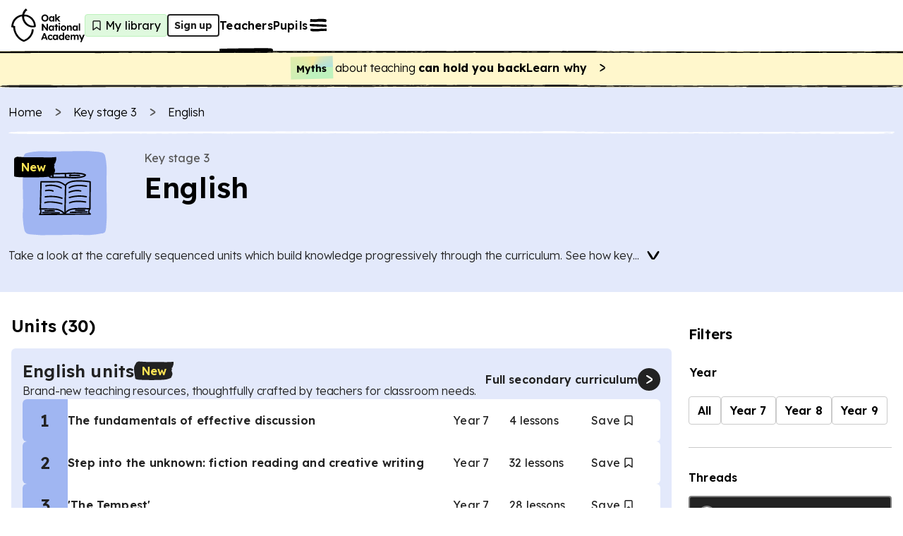

--- FILE ---
content_type: text/html; charset=utf-8
request_url: https://www.thenational.academy/teachers/programmes/english-secondary-ks3/units?redirected=true
body_size: 46658
content:
<!DOCTYPE html><html lang="en-GB"><head><meta charSet="utf-8" data-next-head=""/><meta name="viewport" content="width=device-width" data-next-head=""/><meta property="og:image:alt" content="Oak National Academy" data-next-head=""/><meta property="og:image:width" content="1200" data-next-head=""/><meta property="og:image:height" content="630" data-next-head=""/><meta property="og:locale" content="en_GB" data-next-head=""/><title data-next-head="">Free KS3 English teaching resources | Y7, 8, &amp; 9 | Page 1 of 2 | Oak National Academy</title><meta name="robots" content="index,follow" data-next-head=""/><meta name="description" content="Get fully sequenced teaching resources and lesson plans in KS3 English" data-next-head=""/><meta name="twitter:card" content="summary_large_image" data-next-head=""/><meta name="twitter:site" content="@oaknational" data-next-head=""/><meta name="twitter:creator" content="@oaknational" data-next-head=""/><meta property="og:title" content="Free KS3 English teaching resources | Y7, 8, &amp; 9 | Page 1 of 2 | Oak National Academy" data-next-head=""/><meta property="og:description" content="Get fully sequenced teaching resources and lesson plans in KS3 English" data-next-head=""/><meta property="og:url" content="https://www.thenational.academy/teachers/programmes/english-secondary-ks3/units" data-next-head=""/><meta property="og:image" content="https://www.thenational.academy/images/sharing/default-social-sharing-2022.png?2026" data-next-head=""/><meta property="og:site_name" content="Oak National Academy" data-next-head=""/><link rel="canonical" href="https://www.thenational.academy/teachers/programmes/english-secondary-ks3/units" data-next-head=""/><link rel="icon" href="/favicon.ico" data-next-head=""/><script type="application/ld+json" data-next-head="">{"@context":"https://schema.org","@type":"Organization","name":"Oak National Academy","url":"https://www.thenational.academy","sameAs":["https://www.facebook.com/oaknationalacademy/","https://twitter.com/OakNational"],"logo":"https://www.thenational.academy/images/oak-national-academy-logo-512.png"}</script><link rel="next" href="/teachers/programmes/english-secondary-ks3/units?page=2" data-next-head=""/><script type="application/ld+json" data-next-head="">{"@context":"https://schema.org","@type":"BreadcrumbList","itemListElement":[{"@type":"ListItem","position":1,"item":"/","name":"Home"},{"@type":"ListItem","position":2,"item":"/teachers/key-stages/ks3/subjects","name":"Key stage 3"},{"@type":"ListItem","position":3,"item":"/teachers/programmes/english-secondary-ks3/units","name":"English"}]}</script><meta name="pingdom-uptime-check" content="d6-7d-b6-4b-74-15-da-2e-2c-3c-00-34-3b-5f-f5-44-03-0f-fc-9f-c9-ce-16-7c-97-42-16-ab-1a-2e-82-5d"/><link rel="icon" type="image/x-icon" href="/images/favicons/favicon.ico"/><link rel="icon" type="image/png" sizes="16x16" href="/images/favicons/favicon-16x16.png"/><link rel="icon" type="image/png" sizes="32x32" href="/images/favicons/favicon-32x32.png"/><link rel="icon" type="image/png" sizes="48x48" href="/images/favicons/favicon-48x48.png"/><link rel="manifest" href="/images/favicons/manifest.webmanifest" crossorigin="use-credentials"/><meta name="mobile-web-app-capable" content="yes"/><meta name="theme-color" content="#BEF2BD"/><meta name="application-name" content="Oak National Academy"/><link rel="apple-touch-icon" sizes="57x57" href="/images/favicons/apple-touch-icon-57x57.png"/><link rel="apple-touch-icon" sizes="60x60" href="/images/favicons/apple-touch-icon-60x60.png"/><link rel="apple-touch-icon" sizes="72x72" href="/images/favicons/apple-touch-icon-72x72.png"/><link rel="apple-touch-icon" sizes="76x76" href="/images/favicons/apple-touch-icon-76x76.png"/><link rel="apple-touch-icon" sizes="114x114" href="/images/favicons/apple-touch-icon-114x114.png"/><link rel="apple-touch-icon" sizes="120x120" href="/images/favicons/apple-touch-icon-120x120.png"/><link rel="apple-touch-icon" sizes="144x144" href="/images/favicons/apple-touch-icon-144x144.png"/><link rel="apple-touch-icon" sizes="152x152" href="/images/favicons/apple-touch-icon-152x152.png"/><link rel="apple-touch-icon" sizes="167x167" href="/images/favicons/apple-touch-icon-167x167.png"/><link rel="apple-touch-icon" sizes="180x180" href="/images/favicons/apple-touch-icon-180x180.png"/><link rel="apple-touch-icon" sizes="1024x1024" href="/images/favicons/apple-touch-icon-1024x1024.png"/><meta name="apple-mobile-web-app-capable" content="yes"/><meta name="apple-mobile-web-app-status-bar-style" content="black-translucent"/><meta name="apple-mobile-web-app-title" content="Oak"/><link rel="apple-touch-startup-image" media="(device-width: 320px) and (device-height: 568px) and (-webkit-device-pixel-ratio: 2) and (orientation: portrait)" href="/images/favicons/apple-touch-startup-image-640x1136.png"/><link rel="apple-touch-startup-image" media="(device-width: 320px) and (device-height: 568px) and (-webkit-device-pixel-ratio: 2) and (orientation: landscape)" href="/images/favicons/apple-touch-startup-image-1136x640.png"/><link rel="apple-touch-startup-image" media="(device-width: 375px) and (device-height: 667px) and (-webkit-device-pixel-ratio: 2) and (orientation: portrait)" href="/images/favicons/apple-touch-startup-image-750x1334.png"/><link rel="apple-touch-startup-image" media="(device-width: 375px) and (device-height: 667px) and (-webkit-device-pixel-ratio: 2) and (orientation: landscape)" href="/images/favicons/apple-touch-startup-image-1334x750.png"/><link rel="apple-touch-startup-image" media="(device-width: 375px) and (device-height: 812px) and (-webkit-device-pixel-ratio: 3) and (orientation: portrait)" href="/images/favicons/apple-touch-startup-image-1125x2436.png"/><link rel="apple-touch-startup-image" media="(device-width: 375px) and (device-height: 812px) and (-webkit-device-pixel-ratio: 3) and (orientation: landscape)" href="/images/favicons/apple-touch-startup-image-2436x1125.png"/><link rel="apple-touch-startup-image" media="(device-width: 390px) and (device-height: 844px) and (-webkit-device-pixel-ratio: 3) and (orientation: portrait)" href="/images/favicons/apple-touch-startup-image-1170x2532.png"/><link rel="apple-touch-startup-image" media="(device-width: 390px) and (device-height: 844px) and (-webkit-device-pixel-ratio: 3) and (orientation: landscape)" href="/images/favicons/apple-touch-startup-image-2532x1170.png"/><link rel="apple-touch-startup-image" media="(device-width: 393px) and (device-height: 852px) and (-webkit-device-pixel-ratio: 3) and (orientation: portrait)" href="/images/favicons/apple-touch-startup-image-1179x2556.png"/><link rel="apple-touch-startup-image" media="(device-width: 393px) and (device-height: 852px) and (-webkit-device-pixel-ratio: 3) and (orientation: landscape)" href="/images/favicons/apple-touch-startup-image-2556x1179.png"/><link rel="apple-touch-startup-image" media="(device-width: 414px) and (device-height: 896px) and (-webkit-device-pixel-ratio: 2) and (orientation: portrait)" href="/images/favicons/apple-touch-startup-image-828x1792.png"/><link rel="apple-touch-startup-image" media="(device-width: 414px) and (device-height: 896px) and (-webkit-device-pixel-ratio: 2) and (orientation: landscape)" href="/images/favicons/apple-touch-startup-image-1792x828.png"/><link rel="apple-touch-startup-image" media="(device-width: 414px) and (device-height: 896px) and (-webkit-device-pixel-ratio: 3) and (orientation: portrait)" href="/images/favicons/apple-touch-startup-image-1242x2688.png"/><link rel="apple-touch-startup-image" media="(device-width: 414px) and (device-height: 896px) and (-webkit-device-pixel-ratio: 3) and (orientation: landscape)" href="/images/favicons/apple-touch-startup-image-2688x1242.png"/><link rel="apple-touch-startup-image" media="(device-width: 414px) and (device-height: 736px) and (-webkit-device-pixel-ratio: 3) and (orientation: portrait)" href="/images/favicons/apple-touch-startup-image-1242x2208.png"/><link rel="apple-touch-startup-image" media="(device-width: 414px) and (device-height: 736px) and (-webkit-device-pixel-ratio: 3) and (orientation: landscape)" href="/images/favicons/apple-touch-startup-image-2208x1242.png"/><link rel="apple-touch-startup-image" media="(device-width: 428px) and (device-height: 926px) and (-webkit-device-pixel-ratio: 3) and (orientation: portrait)" href="/images/favicons/apple-touch-startup-image-1284x2778.png"/><link rel="apple-touch-startup-image" media="(device-width: 428px) and (device-height: 926px) and (-webkit-device-pixel-ratio: 3) and (orientation: landscape)" href="/images/favicons/apple-touch-startup-image-2778x1284.png"/><link rel="apple-touch-startup-image" media="(device-width: 430px) and (device-height: 932px) and (-webkit-device-pixel-ratio: 3) and (orientation: portrait)" href="/images/favicons/apple-touch-startup-image-1290x2796.png"/><link rel="apple-touch-startup-image" media="(device-width: 430px) and (device-height: 932px) and (-webkit-device-pixel-ratio: 3) and (orientation: landscape)" href="/images/favicons/apple-touch-startup-image-2796x1290.png"/><link rel="apple-touch-startup-image" media="(device-width: 744px) and (device-height: 1133px) and (-webkit-device-pixel-ratio: 2) and (orientation: portrait)" href="/images/favicons/apple-touch-startup-image-1488x2266.png"/><link rel="apple-touch-startup-image" media="(device-width: 744px) and (device-height: 1133px) and (-webkit-device-pixel-ratio: 2) and (orientation: landscape)" href="/images/favicons/apple-touch-startup-image-2266x1488.png"/><link rel="apple-touch-startup-image" media="(device-width: 768px) and (device-height: 1024px) and (-webkit-device-pixel-ratio: 2) and (orientation: portrait)" href="/images/favicons/apple-touch-startup-image-1536x2048.png"/><link rel="apple-touch-startup-image" media="(device-width: 768px) and (device-height: 1024px) and (-webkit-device-pixel-ratio: 2) and (orientation: landscape)" href="/images/favicons/apple-touch-startup-image-2048x1536.png"/><link rel="apple-touch-startup-image" media="(device-width: 810px) and (device-height: 1080px) and (-webkit-device-pixel-ratio: 2) and (orientation: portrait)" href="/images/favicons/apple-touch-startup-image-1620x2160.png"/><link rel="apple-touch-startup-image" media="(device-width: 810px) and (device-height: 1080px) and (-webkit-device-pixel-ratio: 2) and (orientation: landscape)" href="/images/favicons/apple-touch-startup-image-2160x1620.png"/><link rel="apple-touch-startup-image" media="(device-width: 820px) and (device-height: 1080px) and (-webkit-device-pixel-ratio: 2) and (orientation: portrait)" href="/images/favicons/apple-touch-startup-image-1640x2160.png"/><link rel="apple-touch-startup-image" media="(device-width: 820px) and (device-height: 1080px) and (-webkit-device-pixel-ratio: 2) and (orientation: landscape)" href="/images/favicons/apple-touch-startup-image-2160x1640.png"/><link rel="apple-touch-startup-image" media="(device-width: 834px) and (device-height: 1194px) and (-webkit-device-pixel-ratio: 2) and (orientation: portrait)" href="/images/favicons/apple-touch-startup-image-1668x2388.png"/><link rel="apple-touch-startup-image" media="(device-width: 834px) and (device-height: 1194px) and (-webkit-device-pixel-ratio: 2) and (orientation: landscape)" href="/images/favicons/apple-touch-startup-image-2388x1668.png"/><link rel="apple-touch-startup-image" media="(device-width: 834px) and (device-height: 1112px) and (-webkit-device-pixel-ratio: 2) and (orientation: portrait)" href="/images/favicons/apple-touch-startup-image-1668x2224.png"/><link rel="apple-touch-startup-image" media="(device-width: 834px) and (device-height: 1112px) and (-webkit-device-pixel-ratio: 2) and (orientation: landscape)" href="/images/favicons/apple-touch-startup-image-2224x1668.png"/><link rel="apple-touch-startup-image" media="(device-width: 1024px) and (device-height: 1366px) and (-webkit-device-pixel-ratio: 2) and (orientation: portrait)" href="/images/favicons/apple-touch-startup-image-2048x2732.png"/><link rel="apple-touch-startup-image" media="(device-width: 1024px) and (device-height: 1366px) and (-webkit-device-pixel-ratio: 2) and (orientation: landscape)" href="/images/favicons/apple-touch-startup-image-2732x2048.png"/><meta name="msapplication-TileColor" content="#BEF2BD"/><meta name="msapplication-TileImage" content="/images/favicons/mstile-144x144.png"/><meta name="msapplication-config" content="/images/favicons/browserconfig.xml"/><link rel="yandex-tableau-widget" href="/images/favicons/yandex-browser-manifest.json"/><meta name="release-stage" content="production"/><meta name="revised" content="Sun, 25 Jan 2026 05:55:37 GMT"/><meta name="version" content="0.0.0"/><link rel="preload" href="/_next/static/media/793968fa3513f5d6-s.p.woff2" as="font" type="font/woff2" crossorigin="anonymous" data-next-font="size-adjust"/><link rel="preload" href="/_next/static/css/3973a0d4d3121629.css?dpl=dpl_GrsGVZzxqq2zpsjLfSyQMHtgJv2q" as="style"/><link rel="stylesheet" href="/_next/static/css/3973a0d4d3121629.css?dpl=dpl_GrsGVZzxqq2zpsjLfSyQMHtgJv2q" data-n-g=""/><noscript data-n-css=""></noscript><script defer="" nomodule="" src="/_next/static/chunks/polyfills-42372ed130431b0a.js?dpl=dpl_GrsGVZzxqq2zpsjLfSyQMHtgJv2q"></script><script src="https://clerk.thenational.academy/npm/@clerk/clerk-js@5/dist/clerk.browser.js" data-clerk-js-script="true" async="" data-clerk-publishable-key="pk_live_Y2xlcmsudGhlbmF0aW9uYWwuYWNhZGVteSQ" data-nscript="beforeInteractive"></script><script src="/_next/static/chunks/webpack-2f998746b077a705.js?dpl=dpl_GrsGVZzxqq2zpsjLfSyQMHtgJv2q" defer=""></script><script src="/_next/static/chunks/framework-6c17f08e07d1abc4.js?dpl=dpl_GrsGVZzxqq2zpsjLfSyQMHtgJv2q" defer=""></script><script src="/_next/static/chunks/main-da3f72f186171c12.js?dpl=dpl_GrsGVZzxqq2zpsjLfSyQMHtgJv2q" defer=""></script><script src="/_next/static/chunks/pages/_app-c5e482987ea10536.js?dpl=dpl_GrsGVZzxqq2zpsjLfSyQMHtgJv2q" defer=""></script><script src="/_next/static/chunks/9886-46eb670d51976ff6.js?dpl=dpl_GrsGVZzxqq2zpsjLfSyQMHtgJv2q" defer=""></script><script src="/_next/static/chunks/3810-3b68546996ee172f.js?dpl=dpl_GrsGVZzxqq2zpsjLfSyQMHtgJv2q" defer=""></script><script src="/_next/static/chunks/8390-52d4df8d2cee6eb8.js?dpl=dpl_GrsGVZzxqq2zpsjLfSyQMHtgJv2q" defer=""></script><script src="/_next/static/chunks/3076-ce671e0b3249331d.js?dpl=dpl_GrsGVZzxqq2zpsjLfSyQMHtgJv2q" defer=""></script><script src="/_next/static/chunks/3221-87a09519a3285c31.js?dpl=dpl_GrsGVZzxqq2zpsjLfSyQMHtgJv2q" defer=""></script><script src="/_next/static/chunks/4030-888c64278131f8c7.js?dpl=dpl_GrsGVZzxqq2zpsjLfSyQMHtgJv2q" defer=""></script><script src="/_next/static/chunks/7841-9a7ad577400b12bb.js?dpl=dpl_GrsGVZzxqq2zpsjLfSyQMHtgJv2q" defer=""></script><script src="/_next/static/chunks/1687-2808d55fb7c4d52d.js?dpl=dpl_GrsGVZzxqq2zpsjLfSyQMHtgJv2q" defer=""></script><script src="/_next/static/chunks/1453-12bdf6c053bec2d5.js?dpl=dpl_GrsGVZzxqq2zpsjLfSyQMHtgJv2q" defer=""></script><script src="/_next/static/chunks/9120-4fb31cdc6af80757.js?dpl=dpl_GrsGVZzxqq2zpsjLfSyQMHtgJv2q" defer=""></script><script src="/_next/static/chunks/2626-7c5808b589af8fa5.js?dpl=dpl_GrsGVZzxqq2zpsjLfSyQMHtgJv2q" defer=""></script><script src="/_next/static/chunks/pages/teachers/programmes/%5BprogrammeSlug%5D/units-bfc353ba848435fe.js?dpl=dpl_GrsGVZzxqq2zpsjLfSyQMHtgJv2q" defer=""></script><script src="/_next/static/MABjTM8r9iz8WytZW5lmS/_buildManifest.js?dpl=dpl_GrsGVZzxqq2zpsjLfSyQMHtgJv2q" defer=""></script><script src="/_next/static/MABjTM8r9iz8WytZW5lmS/_ssgManifest.js?dpl=dpl_GrsGVZzxqq2zpsjLfSyQMHtgJv2q" defer=""></script><style id="__jsx-1698735952">html{font-family:'Lexend', 'Lexend Fallback'}</style><style data-styled="" data-styled-version="5.3.11">*,*::before,*::after{box-sizing:border-box;}/*!sc*/
body,h1,h2,h3,h4,h5,p,figure,blockquote,dl,dd{margin:0;}/*!sc*/
ul[role="list"],ol[role="list"]{list-style:none;padding-left:0;margin-top:0;margin-bottom:0;}/*!sc*/
html,html:focus-within{-webkit-scroll-behavior:smooth;-moz-scroll-behavior:smooth;-ms-scroll-behavior:smooth;scroll-behavior:smooth;}/*!sc*/
body{min-height:100vh;text-rendering:optimizespeed;line-height:1.5;}/*!sc*/
a:not([class]){-webkit-text-decoration-skip-ink:auto;text-decoration-skip-ink:auto;}/*!sc*/
img,picture{max-width:100%;display:block;}/*!sc*/
input,button,textarea,select{font:inherit;}/*!sc*/
cite{font-style:inherit;}/*!sc*/
@media (prefers-reduced-motion:reduce){html:focus-within{-webkit-scroll-behavior:auto;-moz-scroll-behavior:auto;-ms-scroll-behavior:auto;scroll-behavior:auto;}*,*::before,*::after{-webkit-animation-duration:0.01ms !important;animation-duration:0.01ms !important;-webkit-animation-iteration-count:1 !important;animation-iteration-count:1 !important;-webkit-transition-duration:0.01ms !important;transition-duration:0.01ms !important;-webkit-scroll-behavior:auto !important;-moz-scroll-behavior:auto !important;-ms-scroll-behavior:auto !important;scroll-behavior:auto !important;}}/*!sc*/
html,body{padding:0;margin:0;font-weight:300;line-height:1.4;}/*!sc*/
body,#__next{display:-webkit-box;display:-webkit-flex;display:-ms-flexbox;display:flex;-webkit-flex-direction:column;-ms-flex-direction:column;flex-direction:column;-webkit-box-flex:1;-webkit-flex-grow:1;-ms-flex-positive:1;flex-grow:1;}/*!sc*/
a{color:inherit;-webkit-text-decoration:none;text-decoration:none;font-family:inherit;-webkit-tap-highlight-color:transparent;}/*!sc*/
button{margin:0;-webkit-tap-highlight-color:transparent;}/*!sc*/
mjx-container{display:inline-grid !important;margin:0 !important;}/*!sc*/
div[class^="PostHogSurvey"]{z-index:298 !important;}/*!sc*/
div[class^="bb-feedback-button"]{pointer-events:initial;}/*!sc*/
:root{--google-font:'Lexend','Lexend Fallback';}/*!sc*/
body{font-family:var(--google-font),sans-serif;}/*!sc*/
data-styled.g1[id="sc-global-icwbzX1"]{content:"sc-global-icwbzX1,"}/*!sc*/
.kGRXWn{position:absolute;top:0;}/*!sc*/
data-styled.g2[id="sc-aXZVg"]{content:"kGRXWn,"}/*!sc*/
.dnJwgO{position:fixed;right:0rem;width:100%;padding-left:0.75rem;padding-right:0.75rem;font-family:--var(google-font),Lexend,sans-serif;z-index:1;}/*!sc*/
@media (min-width:750px){.dnJwgO{right:1.5rem;}}/*!sc*/
@media (min-width:750px){.dnJwgO{width:-webkit-max-content;width:-moz-max-content;width:max-content;}}/*!sc*/
@media (min-width:750px){.dnJwgO{padding-left:0rem;}}/*!sc*/
@media (min-width:750px){.dnJwgO{padding-right:0rem;}}/*!sc*/
.bndiOP{font-family:--var(google-font),Lexend,sans-serif;}/*!sc*/
.bIKiZA{position:absolute;top:5.75rem;left:1.5rem;width:4rem;height:5rem;display:block;font-family:--var(google-font),Lexend,sans-serif;z-index:1;}/*!sc*/
.izKSlh{position:relative;width:-webkit-max-content;width:-moz-max-content;width:max-content;height:auto;font-family:--var(google-font),Lexend,sans-serif;}/*!sc*/
.hPiwie{position:absolute;top:0rem;width:100%;height:100%;border-radius:0.25rem;font-family:--var(google-font),Lexend,sans-serif;}/*!sc*/
.IJKyq{position:relative;background:#ffffff;font-family:--var(google-font),Lexend,sans-serif;z-index:100;}/*!sc*/
.VhKJm{display:none;font-family:--var(google-font),Lexend,sans-serif;}/*!sc*/
@media (min-width:750px){.VhKJm{display:block;}}/*!sc*/
.kVycJZ{width:100%;font-family:--var(google-font),Lexend,sans-serif;font-weight:600;font-size:1rem;line-height:1.25rem;-webkit-letter-spacing:0.0115rem;-moz-letter-spacing:0.0115rem;-ms-letter-spacing:0.0115rem;letter-spacing:0.0115rem;}/*!sc*/
.dzlXUG{display:block;font-family:--var(google-font),Lexend,sans-serif;}/*!sc*/
@media (min-width:750px){.dzlXUG{display:none;}}/*!sc*/
.gldcyl{width:-webkit-fit-content;width:-moz-fit-content;width:fit-content;min-width:2rem;height:2rem;background:#dff9de;border:0.063rem solid;border-color:#bef2bd;border-radius:0.25rem;font-family:--var(google-font),Lexend,sans-serif;font-weight:400;font-size:1rem;line-height:1.25rem;-webkit-letter-spacing:0.0115rem;-moz-letter-spacing:0.0115rem;-ms-letter-spacing:0.0115rem;letter-spacing:0.0115rem;}/*!sc*/
@media (min-width:750px){.gldcyl{padding-left:0.25rem;}}/*!sc*/
@media (min-width:750px){.gldcyl{padding-right:0.5rem;}}/*!sc*/
.erStHb{position:relative;width:1.5rem;min-width:1.5rem;height:2rem;min-height:2rem;font-family:--var(google-font),Lexend,sans-serif;}/*!sc*/
.grZxwt{display:none;font-family:--var(google-font),Lexend,sans-serif;}/*!sc*/
@media (min-width:750px){.grZxwt{display:contents;}}/*!sc*/
.jpZrE{position:absolute;top:3.5rem;right:0rem;left:0rem;width:100%;height:0.25rem;font-family:--var(google-font),Lexend,sans-serif;z-index:-1;}/*!sc*/
@media (min-width:750px){.jpZrE{top:4.5rem;}}/*!sc*/
.dZKFSD{position:absolute;font-family:--var(google-font),Lexend,sans-serif;z-index:300;}/*!sc*/
.hhMXJu{position:fixed;top:0rem;right:0rem;width:40rem;max-width:100%;height:100%;background:#efdbea;font-family:--var(google-font),Lexend,sans-serif;z-index:0;}/*!sc*/
.bcSRHV{position:absolute;width:100%;min-width:100%;height:100%;min-height:100%;display:none;font-family:--var(google-font),Lexend,sans-serif;z-index:-1;}/*!sc*/
@media (min-width:750px){.bcSRHV{display:block;}}/*!sc*/
.fplJN{position:absolute;width:100%;min-width:100%;height:100%;min-height:100%;display:block;font-family:--var(google-font),Lexend,sans-serif;z-index:-1;}/*!sc*/
@media (min-width:750px){.fplJN{display:none;}}/*!sc*/
.kStjcn{position:fixed;top:1.25rem;right:1rem;font-family:--var(google-font),Lexend,sans-serif;}/*!sc*/
.emwmtA{margin-bottom:2rem;display:-webkit-box;display:-webkit-flex;display:-ms-flexbox;display:flex;font-family:--var(google-font),Lexend,sans-serif;}/*!sc*/
@media (min-width:750px){.emwmtA{margin-bottom:0rem;}}/*!sc*/
@media (min-width:750px){.emwmtA{display:none;}}/*!sc*/
.ekQdIT{display:-webkit-box;display:-webkit-flex;display:-ms-flexbox;display:flex;font-family:--var(google-font),Lexend,sans-serif;}/*!sc*/
.cWepvB{position:relative;min-width:0rem;font-family:--var(google-font),Lexend,sans-serif;}/*!sc*/
.fWfDxr{position:relative;margin-left:0.5rem;margin-right:0rem;display:-webkit-inline-box;display:-webkit-inline-flex;display:-ms-inline-flexbox;display:inline-flex;font-family:--var(google-font),Lexend,sans-serif;}/*!sc*/
.cfywJK{padding-top:3rem;margin-top:auto;font-family:--var(google-font),Lexend,sans-serif;}/*!sc*/
.iOiBiI{position:relative;width:-webkit-max-content;width:-moz-max-content;width:max-content;font-family:--var(google-font),Lexend,sans-serif;}/*!sc*/
.gygVbw{position:relative;width:2rem;min-width:2rem;height:2rem;color:#222222;background:#ffffff;border-radius:6.25rem;font-family:--var(google-font),Lexend,sans-serif;}/*!sc*/
.fRnXGo{position:absolute;top:0rem;width:100%;height:100%;border:0.125rem solid;border-color:#222222;border-radius:6.25rem;font-family:--var(google-font),Lexend,sans-serif;}/*!sc*/
.eONawT{position:relative;width:1.5rem;min-width:1.5rem;height:1.5rem;min-height:1.5rem;font-family:--var(google-font),Lexend,sans-serif;}/*!sc*/
.iVmHwG{margin-bottom:0.25rem;display:none;font-family:--var(google-font),Lexend,sans-serif;}/*!sc*/
@media (min-width:750px){.iVmHwG{display:-webkit-box;display:-webkit-flex;display:-ms-flexbox;display:flex;}}/*!sc*/
.exbpaQ{width:100%;font-family:--var(google-font),Lexend,sans-serif;}/*!sc*/
.cYoqAi{padding-left:0.5rem;padding-right:0.5rem;padding-top:0.5rem;padding-bottom:0.5rem;background:#fff7cc;font-family:--var(google-font),Lexend,sans-serif;}/*!sc*/
@media (min-width:750px){.cYoqAi{padding-left:0.75rem;}}/*!sc*/
@media (min-width:750px){.cYoqAi{padding-right:0.75rem;}}/*!sc*/
.cabhen{padding-top:0rem;padding-bottom:0rem;font-family:--var(google-font),Lexend,sans-serif;}/*!sc*/
.kgEdNA{min-width:-webkit-fit-content;min-width:-moz-fit-content;min-width:fit-content;font-family:--var(google-font),Lexend,sans-serif;}/*!sc*/
.haQCgr{height:0.25rem;background:#fff7cc;font-family:--var(google-font),Lexend,sans-serif;}/*!sc*/
.hiIpAC{height:0.25rem;font-family:--var(google-font),Lexend,sans-serif;}/*!sc*/
.gyTBrN{background:#e3e9fb;font-family:--var(google-font),Lexend,sans-serif;}/*!sc*/
.eOLEAw{width:100%;max-width:30rem;padding-left:0.75rem;padding-right:0.75rem;margin-left:auto;margin-right:auto;margin-bottom:1.5rem;font-family:--var(google-font),Lexend,sans-serif;}/*!sc*/
@media (min-width:750px){.eOLEAw{max-width:80rem;}}/*!sc*/
.fxZLmW{margin-top:1rem;font-family:--var(google-font),Lexend,sans-serif;}/*!sc*/
@media (min-width:750px){.fxZLmW{margin-top:1.5rem;}}/*!sc*/
.cpLHWb{position:relative;width:1.25rem;min-width:1.25rem;height:1.25rem;min-height:1.25rem;margin-right:0.75rem;font-family:--var(google-font),Lexend,sans-serif;}/*!sc*/
.fwMdXh{height:0.25rem;margin-top:1rem;margin-bottom:1.5rem;font-family:--var(google-font),Lexend,sans-serif;}/*!sc*/
.iITGdR{margin-bottom:0.75rem;font-family:--var(google-font),Lexend,sans-serif;}/*!sc*/
@media (min-width:750px){.iITGdR{margin-bottom:0rem;}}/*!sc*/
.fuSQP{margin-bottom:1.5rem;font-family:--var(google-font),Lexend,sans-serif;}/*!sc*/
@media (min-width:750px){.fuSQP{margin-bottom:0rem;}}/*!sc*/
.csZSkR{height:5rem;margin-right:1rem;font-family:--var(google-font),Lexend,sans-serif;}/*!sc*/
@media (min-width:750px){.csZSkR{height:6.25rem;}}/*!sc*/
@media (min-width:1280px){.csZSkR{height:7.5rem;}}/*!sc*/
@media (min-width:750px){.csZSkR{margin-right:2rem;}}/*!sc*/
.kAQgrw{position:relative;width:100%;min-width:5rem;height:100%;font-family:--var(google-font),Lexend,sans-serif;}/*!sc*/
@media (min-width:750px){.kAQgrw{min-width:10rem;}}/*!sc*/
.bPeRpk{position:absolute;width:100%;min-width:100%;height:100%;min-height:100%;font-family:--var(google-font),Lexend,sans-serif;}/*!sc*/
.lacxXS{width:100%;max-width:5rem;height:100%;max-height:5rem;font-family:--var(google-font),Lexend,sans-serif;}/*!sc*/
@media (min-width:750px){.lacxXS{max-width:7.5rem;}}/*!sc*/
@media (min-width:750px){.lacxXS{max-height:7.5rem;}}/*!sc*/
.bhZuDb{position:relative;width:100%;min-width:100%;height:100%;min-height:100%;font-family:--var(google-font),Lexend,sans-serif;}/*!sc*/
.iEApFY{position:absolute;top:0.5rem;left:0.5rem;display:none;font-family:--var(google-font),Lexend,sans-serif;z-index:1;}/*!sc*/
@media (min-width:750px){.iEApFY{display:block;}}/*!sc*/
.CystG{position:absolute;top:0.25rem;left:0.5rem;display:block;font-family:--var(google-font),Lexend,sans-serif;z-index:1;}/*!sc*/
@media (min-width:750px){.CystG{display:none;}}/*!sc*/
.dfpkNC{display:none;font-family:--var(google-font),Lexend,sans-serif;}/*!sc*/
@media (min-width:750px){.dfpkNC{display:inline;}}/*!sc*/
.bYPell{height:-webkit-max-content;height:-moz-max-content;height:max-content;font-family:--var(google-font),Lexend,sans-serif;}/*!sc*/
.hKLXgz{display:none;font-family:--var(google-font),Lexend,sans-serif;}/*!sc*/
@media (min-width:750px){.hKLXgz{display:block;}}/*!sc*/
@media (min-width:1280px){.hKLXgz{display:block;}}/*!sc*/
.kTLwVC{display:inline;font-family:--var(google-font),Lexend,sans-serif;}/*!sc*/
@media (min-width:750px){.kTLwVC{display:none;}}/*!sc*/
.ikgwGI{display:block;font-family:--var(google-font),Lexend,sans-serif;}/*!sc*/
@media (min-width:750px){.ikgwGI{display:none;}}/*!sc*/
@media (min-width:1280px){.ikgwGI{display:none;}}/*!sc*/
.hmCFHD{position:relative;padding-top:0.75rem;padding-bottom:0.75rem;font-family:--var(google-font),Lexend,sans-serif;}/*!sc*/
.jPoFSJ{font-family:--var(google-font),Lexend,sans-serif;}/*!sc*/
.jPoFSJ:hover{cursor:pointer;}/*!sc*/
.jxlYCH{position:relative;margin-right:0.75rem;font-family:--var(google-font),Lexend,sans-serif;}/*!sc*/
.gicCzr{position:relative;width:2rem;min-width:2rem;height:2rem;min-height:2rem;font-family:--var(google-font),Lexend,sans-serif;}/*!sc*/
.dCNFjb{position:relative;overflow:auto;font-family:--var(google-font),Lexend,sans-serif;overflow:auto;}/*!sc*/
.cGkMpQ{overflow:hidden;color:#222222;font-family:--var(google-font),Lexend,sans-serif;overflow:hidden;}/*!sc*/
.gWzvzM{background:#e3e9fb;display:inline;font-family:--var(google-font),Lexend,sans-serif;}/*!sc*/
@media (min-width:750px){.gWzvzM{display:none;}}/*!sc*/
.hYPTUR{width:100%;max-width:30rem;padding-left:1rem;padding-right:1rem;margin-left:auto;margin-right:auto;font-family:--var(google-font),Lexend,sans-serif;}/*!sc*/
@media (min-width:750px){.hYPTUR{max-width:80rem;}}/*!sc*/
.fZsMAx{padding-left:1.5rem;font-family:--var(google-font),Lexend,sans-serif;}/*!sc*/
.dcNxJq{max-width:22.5rem;padding-top:3rem;display:none;font-family:--var(google-font),Lexend,sans-serif;}/*!sc*/
@media (min-width:750px){}/*!sc*/
@media (min-width:1280px){.dcNxJq{position:-webkit-sticky;position:sticky;}}/*!sc*/
@media (min-width:750px){.dcNxJq{display:none;}}/*!sc*/
@media (min-width:1280px){.dcNxJq{display:block;}}/*!sc*/
.ifIwtG{margin-bottom:2rem;font-family:--var(google-font),Lexend,sans-serif;}/*!sc*/
.eBKHLv{margin-top:2rem;margin-bottom:2rem;border-bottom:0rem solid;border-color:transparent;font-family:--var(google-font),Lexend,sans-serif;}/*!sc*/
@media (min-width:750px){.eBKHLv{padding-bottom:2rem;}}/*!sc*/
@media (min-width:750px){.eBKHLv{border-bottom:0.063rem solid;}}/*!sc*/
@media (min-width:750px){.eBKHLv{border-color:#cacaca;}}/*!sc*/
.giTcXB{position:relative;min-height:2.5rem;font-family:--var(google-font),Lexend,sans-serif;}/*!sc*/
.bliopk{padding-left:0.75rem;padding-right:0.75rem;padding-top:0.25rem;padding-bottom:0.25rem;background:#ffffff;border:0.063rem solid;border-color:#cacaca;border-radius:0.25rem;font-family:--var(google-font),Lexend,sans-serif;}/*!sc*/
.bliopk:hover{cursor:pointer;}/*!sc*/
.kIbNet{padding-bottom:2rem;font-family:--var(google-font),Lexend,sans-serif;}/*!sc*/
.fRlqJt{position:relative;padding:0.75rem;color:#ffffff;background:#222222;border:0.125rem solid;border-color:#808080;border-radius:0.25rem;font-family:--var(google-font),Lexend,sans-serif;}/*!sc*/
.hwmYxj{width:1.5rem;height:1.5rem;background:#ffffff;border:0.125rem solid;border-color:#808080;border-radius:6.25rem;font-family:--var(google-font),Lexend,sans-serif;}/*!sc*/
.fPdMvk{position:absolute;width:1rem;height:1rem;background:#222222;border-radius:6.25rem;font-family:--var(google-font),Lexend,sans-serif;}/*!sc*/
.gsddAs{position:relative;padding:0.75rem;color:#222222;background:transparent;border:0.125rem solid;border-color:#808080;border-radius:0.25rem;font-family:--var(google-font),Lexend,sans-serif;}/*!sc*/
.kIaJIe{display:none;font-family:--var(google-font),Lexend,sans-serif;}/*!sc*/
@media (min-width:750px){.kIaJIe{display:none;}}/*!sc*/
@media (min-width:1280px){.kIaJIe{display:-webkit-box;display:-webkit-flex;display:-ms-flexbox;display:flex;}}/*!sc*/
.hxhhdm{margin-top:2rem;font-family:--var(google-font),Lexend,sans-serif;}/*!sc*/
.dvveOC{position:relative;min-width:100%;font-family:--var(google-font),Lexend,sans-serif;}/*!sc*/
@media (min-width:750px){.dvveOC{min-width:auto;}}/*!sc*/
.dYzSrr{position:relative;min-width:7.5rem;margin-bottom:1rem;font-family:--var(google-font),Lexend,sans-serif;}/*!sc*/
.krSBhL{display:auto;font-family:--var(google-font),Lexend,sans-serif;}/*!sc*/
@media (min-width:750px){.krSBhL{display:auto;}}/*!sc*/
@media (min-width:1280px){.krSBhL{display:none;}}/*!sc*/
.gKzkKk{position:relative;width:2rem;min-width:2rem;height:2rem;color:#222222;background:#222222;border-radius:6.25rem;font-family:--var(google-font),Lexend,sans-serif;}/*!sc*/
.gjrKgk{position:absolute;top:0rem;width:100%;height:100%;border-radius:6.25rem;font-family:--var(google-font),Lexend,sans-serif;}/*!sc*/
.kPkrQL{padding:1rem;background:#e3e9fb;border-radius:0.375rem;font-family:--var(google-font),Lexend,sans-serif;}/*!sc*/
.loHICV{position:relative;width:2.5rem;display:-webkit-box;display:-webkit-flex;display:-ms-flexbox;display:flex;font-family:--var(google-font),Lexend,sans-serif;}/*!sc*/
@media (min-width:750px){.loHICV{width:3rem;}}/*!sc*/
@media (min-width:1280px){.loHICV{width:3.5rem;}}/*!sc*/
.bKHqdm{position:absolute;inset:0rem;font-family:--var(google-font),Lexend,sans-serif;}/*!sc*/
.hpAaaP{color:#222222;font-family:--var(google-font),Lexend,sans-serif;font-weight:300;font-size:1rem;line-height:1.5rem;-webkit-letter-spacing:-0.005rem;-moz-letter-spacing:-0.005rem;-ms-letter-spacing:-0.005rem;letter-spacing:-0.005rem;}/*!sc*/
.dJYZnE{width:100%;padding-right:1rem;background:#ffffff;border-radius:0.375rem;display:none;font-family:--var(google-font),Lexend,sans-serif;}/*!sc*/
@media (min-width:750px){.dJYZnE{display:-webkit-box;display:-webkit-flex;display:-ms-flexbox;display:flex;}}/*!sc*/
.fjRxmB{width:100%;height:100%;padding-right:0.5rem;border-radius:0.375rem;font-family:--var(google-font),Lexend,sans-serif;}/*!sc*/
.fjRxmB:hover{cursor:pointer;}/*!sc*/
.bfdQBE{min-width:4rem;background:#a0b6f2;font-family:--var(google-font),Lexend,sans-serif;}/*!sc*/
.gKiFHx{padding-top:1.25rem;padding-bottom:1.25rem;padding-right:1rem;font-family:--var(google-font),Lexend,sans-serif;}/*!sc*/
.guFtxk{min-width:5rem;font-family:--var(google-font),Lexend,sans-serif;}/*!sc*/
.cZAZRy{min-width:6.25rem;color:#222222;font-family:--var(google-font),Lexend,sans-serif;font-weight:400;font-size:1rem;line-height:1.25rem;-webkit-letter-spacing:0.0115rem;-moz-letter-spacing:0.0115rem;-ms-letter-spacing:0.0115rem;letter-spacing:0.0115rem;}/*!sc*/
.kWNNCN{position:relative;width:6.25rem;font-family:--var(google-font),Lexend,sans-serif;}/*!sc*/
.iEzIr{padding-left:0.5rem;padding-right:0rem;font-family:--var(google-font),Lexend,sans-serif;}/*!sc*/
.OpvrJ{position:relative;color:#222222;border-radius:6.25rem;font-family:--var(google-font),Lexend,sans-serif;}/*!sc*/
.kqbwNz{position:relative;font-family:--var(google-font),Lexend,sans-serif;}/*!sc*/
.cNWRVR{position:absolute;top:0.25rem;left:0.25rem;width:1.5rem;min-width:1.5rem;height:1.5rem;min-height:1.5rem;display:none;font-family:--var(google-font),Lexend,sans-serif;}/*!sc*/
.liwybt{position:absolute;top:0.125rem;left:0.125rem;width:1.5rem;min-width:1.5rem;height:1.5rem;min-height:1.5rem;display:none;font-family:--var(google-font),Lexend,sans-serif;}/*!sc*/
.jPXTuF{width:100%;padding:1rem;background:#ffffff;border-radius:0.375rem;display:-webkit-box;display:-webkit-flex;display:-ms-flexbox;display:flex;font-family:--var(google-font),Lexend,sans-serif;}/*!sc*/
@media (min-width:750px){.jPXTuF{display:none;}}/*!sc*/
.iEuHBN{width:2.5rem;min-width:2.5rem;height:2.5rem;background:#a0b6f2;border-radius:0.375rem;font-family:--var(google-font),Lexend,sans-serif;}/*!sc*/
.cCqQbj{width:100%;padding-top:3rem;padding-bottom:2rem;margin-top:0rem;font-family:--var(google-font),Lexend,sans-serif;}/*!sc*/
@media (min-width:750px){.cCqQbj{padding-top:2rem;}}/*!sc*/
@media (min-width:750px){.cCqQbj{padding-bottom:3rem;}}/*!sc*/
@media (min-width:750px){.cCqQbj{margin-top:auto;}}/*!sc*/
.Zgtgg{margin-bottom:3.5rem;display:-webkit-box;display:-webkit-flex;display:-ms-flexbox;display:flex;font-family:--var(google-font),Lexend,sans-serif;}/*!sc*/
@media (min-width:750px){.Zgtgg{display:-webkit-box;display:-webkit-flex;display:-ms-flexbox;display:flex;}}/*!sc*/
@media (min-width:1280px){.Zgtgg{display:none;}}/*!sc*/
.jIjthg{position:relative;overflow:hidden;width:100%;background:#ffffff;font-family:--var(google-font),Lexend,sans-serif;overflow:hidden;z-index:0;}/*!sc*/
.ehPZLe{position:relative;height:0.25rem;font-family:--var(google-font),Lexend,sans-serif;}/*!sc*/
.lamRlz{width:100%;max-width:30rem;padding-left:1rem;padding-right:1rem;padding-top:1rem;margin:auto;margin-left:auto;margin-right:auto;font-family:--var(google-font),Lexend,sans-serif;}/*!sc*/
@media (min-width:750px){.lamRlz{max-width:80rem;}}/*!sc*/
@media (min-width:750px){.lamRlz{padding-top:5rem;}}/*!sc*/
.jzHEbv{margin-top:2rem;font-family:--var(google-font),Lexend,sans-serif;}/*!sc*/
@media (min-width:750px){.jzHEbv{margin-top:0rem;}}/*!sc*/
.heeldD{margin-top:0rem;font-family:--var(google-font),Lexend,sans-serif;}/*!sc*/
@media (min-width:750px){.heeldD{margin-top:2rem;}}/*!sc*/
.ksQLnF{position:relative;width:10rem;height:4rem;padding:0rem;font-family:--var(google-font),Lexend,sans-serif;}/*!sc*/
.eCjWwE{display:-webkit-box;display:-webkit-flex;display:-ms-flexbox;display:flex;font-family:--var(google-font),Lexend,sans-serif;}/*!sc*/
@media (min-width:750px){.eCjWwE{display:none;}}/*!sc*/
.kpJTKw{position:relative;width:100%;font-family:--var(google-font),Lexend,sans-serif;}/*!sc*/
.kIEpPM{width:100%;padding-top:0.75rem;margin-top:2rem;margin-bottom:3.5rem;font-family:--var(google-font),Lexend,sans-serif;}/*!sc*/
@media (min-width:750px){.kIEpPM{padding-top:0rem;}}/*!sc*/
.kUscQo{display:none;font-family:--var(google-font),Lexend,sans-serif;}/*!sc*/
@media (min-width:750px){.kUscQo{display:-webkit-box;display:-webkit-flex;display:-ms-flexbox;display:flex;}}/*!sc*/
.ivnQpv{position:absolute;top:0rem;right:0rem;bottom:0rem;left:0rem;width:100%;min-width:100%;height:100%;min-height:100%;display:none;-webkit-transform:none;-ms-transform:none;transform:none;font-family:--var(google-font),Lexend,sans-serif;z-index:-1;}/*!sc*/
@media (min-width:750px){.ivnQpv{display:block;}}/*!sc*/
@media (min-width:750px){.ivnQpv{-webkit-transform:translate(25%,25%) scale(0.7) rotate(-10deg);-ms-transform:translate(25%,25%) scale(0.7) rotate(-10deg);transform:translate(25%,25%) scale(0.7) rotate(-10deg);}}/*!sc*/
@media (min-width:1280px){.ivnQpv{-webkit-transform:translate(25%,15%) rotate(-10deg);-ms-transform:translate(25%,15%) rotate(-10deg);transform:translate(25%,15%) rotate(-10deg);}}/*!sc*/
.lckkmR{position:absolute;top:0rem;right:0rem;bottom:0rem;left:0rem;width:100%;min-width:100%;height:100%;min-height:100%;display:block;-webkit-transform:translate(0%,32%);-ms-transform:translate(0%,32%);transform:translate(0%,32%);font-family:--var(google-font),Lexend,sans-serif;z-index:-1;}/*!sc*/
@media (min-width:750px){.lckkmR{display:none;}}/*!sc*/
data-styled.g5[id="sc-fqkvVR"]{content:"dnJwgO,bndiOP,bIKiZA,izKSlh,hPiwie,IJKyq,VhKJm,kVycJZ,dzlXUG,gldcyl,erStHb,grZxwt,jpZrE,dZKFSD,hhMXJu,bcSRHV,fplJN,kStjcn,emwmtA,ekQdIT,cWepvB,fWfDxr,cfywJK,iOiBiI,gygVbw,fRnXGo,eONawT,iVmHwG,exbpaQ,cYoqAi,cabhen,kgEdNA,haQCgr,hiIpAC,gyTBrN,eOLEAw,fxZLmW,cpLHWb,fwMdXh,iITGdR,fuSQP,csZSkR,kAQgrw,bPeRpk,lacxXS,bhZuDb,iEApFY,CystG,dfpkNC,bYPell,hKLXgz,kTLwVC,ikgwGI,hmCFHD,jPoFSJ,jxlYCH,gicCzr,dCNFjb,cGkMpQ,gWzvzM,hYPTUR,fZsMAx,dcNxJq,ifIwtG,eBKHLv,giTcXB,bliopk,kIbNet,fRlqJt,hwmYxj,fPdMvk,gsddAs,kIaJIe,hxhhdm,dvveOC,dYzSrr,krSBhL,gKzkKk,gjrKgk,kPkrQL,loHICV,bKHqdm,hpAaaP,dJYZnE,fjRxmB,bfdQBE,gKiFHx,guFtxk,cZAZRy,kWNNCN,iEzIr,OpvrJ,kqbwNz,cNWRVR,liwybt,jPXTuF,iEuHBN,cCqQbj,Zgtgg,jIjthg,ehPZLe,lamRlz,jzHEbv,heeldD,ksQLnF,eCjWwE,kpJTKw,kIEpPM,kUscQo,ivnQpv,lckkmR,"}/*!sc*/
.fqSwRI{object-fit:contain;}/*!sc*/
.cVFkDZ{-webkit-filter:brightness(0) saturate(100%) invert(91%) sepia(5%) saturate(2279%) hue-rotate(278deg) brightness(89%) contrast(94%);filter:brightness(0) saturate(100%) invert(91%) sepia(5%) saturate(2279%) hue-rotate(278deg) brightness(89%) contrast(94%);object-fit:fill;}/*!sc*/
.gfnqt{-webkit-filter:invert(10%) sepia(1%) saturate(236%) hue-rotate(314deg) brightness(95%) contrast(91%);filter:invert(10%) sepia(1%) saturate(236%) hue-rotate(314deg) brightness(95%) contrast(91%);object-fit:contain;}/*!sc*/
.hdKMTd{-webkit-filter:invert(34%) sepia(0%) saturate(698%) hue-rotate(158deg) brightness(95%) contrast(89%);filter:invert(34%) sepia(0%) saturate(698%) hue-rotate(158deg) brightness(95%) contrast(89%);object-fit:contain;}/*!sc*/
.dJIFEJ{-webkit-filter:brightness(0) saturate(100%) invert(89%) sepia(20%) saturate(5630%) hue-rotate(186deg) brightness(95%) contrast(100%);filter:brightness(0) saturate(100%) invert(89%) sepia(20%) saturate(5630%) hue-rotate(186deg) brightness(95%) contrast(100%);object-fit:contain;}/*!sc*/
.fPsOzV{object-fit:cover;}/*!sc*/
.kMITMx{-webkit-filter:invert(98%) sepia(98%) saturate(0%) hue-rotate(328deg) brightness(102%) contrast(102%);filter:invert(98%) sepia(98%) saturate(0%) hue-rotate(328deg) brightness(102%) contrast(102%);object-fit:contain;}/*!sc*/
.kXplJt{-webkit-filter:invert(82%) sepia(25%) saturate(963%) hue-rotate(359deg) brightness(106%) contrast(101%);filter:invert(82%) sepia(25%) saturate(963%) hue-rotate(359deg) brightness(106%) contrast(101%);object-fit:contain;}/*!sc*/
.jnxyDB{object-fit:contain;}/*!sc*/
.jukiWu{-webkit-filter:brightness(0) saturate(100%) invert(85%) sepia(7%) saturate(1206%) hue-rotate(70deg) brightness(110%) contrast(90%);filter:brightness(0) saturate(100%) invert(85%) sepia(7%) saturate(1206%) hue-rotate(70deg) brightness(110%) contrast(90%);object-fit:fill;}/*!sc*/
.oOIog{-webkit-filter:brightness(0) saturate(100%) invert(95%) sepia(3%) saturate(1596%) hue-rotate(279deg) brightness(95%) contrast(87%);filter:brightness(0) saturate(100%) invert(95%) sepia(3%) saturate(1596%) hue-rotate(279deg) brightness(95%) contrast(87%);object-fit:fill;}/*!sc*/
data-styled.g6[id="sc-dcJsrY"]{content:"fqSwRI,cVFkDZ,gfnqt,hdKMTd,dJIFEJ,fPsOzV,kMITMx,kXplJt,jnxyDB,jukiWu,oOIog,"}/*!sc*/
.iovwYN{border:0;margin:0;padding:0;font-family:--var(google-font),Lexend,sans-serif;}/*!sc*/
data-styled.g8[id="sc-gsFSXq"]{content:"iovwYN,"}/*!sc*/
.YFlTx{display:-webkit-box;display:-webkit-flex;display:-ms-flexbox;display:flex;-webkit-flex-direction:column;-ms-flex-direction:column;flex-direction:column;-webkit-align-items:center;-webkit-box-align:center;-ms-flex-align:center;align-items:center;gap:0.75rem;}/*!sc*/
@media (min-width:750px){.YFlTx{-webkit-align-items:flex-end;-webkit-box-align:flex-end;-ms-flex-align:flex-end;align-items:flex-end;}}/*!sc*/
.ePPPmH{display:-webkit-box;display:-webkit-flex;display:-ms-flexbox;display:flex;-webkit-flex-direction:column;-ms-flex-direction:column;flex-direction:column;-webkit-box-flex:1;-webkit-flex-grow:1;-ms-flex-positive:1;flex-grow:1;}/*!sc*/
.WlUFe{display:-webkit-box;display:-webkit-flex;display:-ms-flexbox;display:flex;-webkit-flex-direction:row;-ms-flex-direction:row;flex-direction:row;-webkit-align-items:center;-webkit-box-align:center;-ms-flex-align:center;align-items:center;-webkit-box-pack:center;-webkit-justify-content:center;-ms-flex-pack:center;justify-content:center;gap:0.5rem;}/*!sc*/
.eFJnXg{display:-webkit-box;display:-webkit-flex;display:-ms-flexbox;display:flex;-webkit-align-items:center;-webkit-box-align:center;-ms-flex-align:center;align-items:center;-webkit-box-pack:justify;-webkit-justify-content:space-between;-ms-flex-pack:justify;justify-content:space-between;}/*!sc*/
.exRLco{display:-webkit-box;display:-webkit-flex;display:-ms-flexbox;display:flex;-webkit-align-items:center;-webkit-box-align:center;-ms-flex-align:center;align-items:center;-webkit-box-flex:1;-webkit-flex-grow:1;-ms-flex-positive:1;flex-grow:1;gap:0rem;}/*!sc*/
@media (min-width:750px){.exRLco{gap:1rem;}}/*!sc*/
.kziIox{display:none;-webkit-align-items:center;-webkit-box-align:center;-ms-flex-align:center;align-items:center;-webkit-box-pack:center;-webkit-justify-content:center;-ms-flex-pack:center;justify-content:center;}/*!sc*/
@media (min-width:750px){.kziIox{display:block;}}/*!sc*/
.cNelRO{display:-webkit-box;display:-webkit-flex;display:-ms-flexbox;display:flex;-webkit-align-items:center;-webkit-box-align:center;-ms-flex-align:center;align-items:center;-webkit-box-pack:justify;-webkit-justify-content:space-between;-ms-flex-pack:justify;justify-content:space-between;gap:0rem;}/*!sc*/
@media (min-width:750px){.cNelRO{-webkit-box-pack:end;-webkit-justify-content:end;-ms-flex-pack:end;justify-content:end;}}/*!sc*/
@media (min-width:750px){.cNelRO{gap:1.5rem;}}/*!sc*/
.hMoTVf{display:-webkit-box;display:-webkit-flex;display:-ms-flexbox;display:flex;-webkit-align-items:center;-webkit-box-align:center;-ms-flex-align:center;align-items:center;-webkit-box-pack:center;-webkit-justify-content:center;-ms-flex-pack:center;justify-content:center;gap:0.25rem;}/*!sc*/
@media (min-width:750px){.hMoTVf{-webkit-box-pack:initial;-webkit-justify-content:initial;-ms-flex-pack:initial;justify-content:initial;}}/*!sc*/
.gmPjDo{display:-webkit-box;display:-webkit-flex;display:-ms-flexbox;display:flex;-webkit-flex-direction:row;-ms-flex-direction:row;flex-direction:row;-webkit-align-items:center;-webkit-box-align:center;-ms-flex-align:center;align-items:center;-webkit-box-pack:center;-webkit-justify-content:center;-ms-flex-pack:center;justify-content:center;gap:0.25rem;}/*!sc*/
.hgVYTs{display:-webkit-box;display:-webkit-flex;display:-ms-flexbox;display:flex;-webkit-align-items:center;-webkit-box-align:center;-ms-flex-align:center;align-items:center;gap:0.25rem;}/*!sc*/
.PxqwU{display:-webkit-box;display:-webkit-flex;display:-ms-flexbox;display:flex;-webkit-flex-direction:column;-ms-flex-direction:column;flex-direction:column;}/*!sc*/
.jwnVrP{display:-webkit-box;display:-webkit-flex;display:-ms-flexbox;display:flex;-webkit-box-pack:left;-webkit-justify-content:left;-ms-flex-pack:left;justify-content:left;}/*!sc*/
@media (min-width:750px){.jwnVrP{display:none;}}/*!sc*/
.iqjacX{display:-webkit-box;display:-webkit-flex;display:-ms-flexbox;display:flex;-webkit-flex-direction:column;-ms-flex-direction:column;flex-direction:column;gap:2rem;}/*!sc*/
.kUIaoF{display:-webkit-box;display:-webkit-flex;display:-ms-flexbox;display:flex;-webkit-flex-direction:column;-ms-flex-direction:column;flex-direction:column;gap:0.75rem;}/*!sc*/
.ccXqYQ{display:-webkit-box;display:-webkit-flex;display:-ms-flexbox;display:flex;-webkit-flex-direction:column;-ms-flex-direction:column;flex-direction:column;gap:0.25rem;}/*!sc*/
.LFkiK{display:-webkit-box;display:-webkit-flex;display:-ms-flexbox;display:flex;-webkit-align-items:center;-webkit-box-align:center;-ms-flex-align:center;align-items:center;gap:0.5rem;}/*!sc*/
.ftcUJQ{display:-webkit-inline-box;display:-webkit-inline-flex;display:-ms-inline-flexbox;display:inline-flex;-webkit-align-items:center;-webkit-box-align:center;-ms-flex-align:center;align-items:center;}/*!sc*/
.hZOJXW{display:-webkit-box;display:-webkit-flex;display:-ms-flexbox;display:flex;-webkit-align-items:flex-end;-webkit-box-align:flex-end;-ms-flex-align:flex-end;align-items:flex-end;-webkit-box-pack:justify;-webkit-justify-content:space-between;-ms-flex-pack:justify;justify-content:space-between;}/*!sc*/
.beCaPQ{display:-webkit-box;display:-webkit-flex;display:-ms-flexbox;display:flex;-webkit-align-items:center;-webkit-box-align:center;-ms-flex-align:center;align-items:center;-webkit-box-pack:center;-webkit-justify-content:center;-ms-flex-pack:center;justify-content:center;gap:1rem;}/*!sc*/
.ksTVzQ{display:-webkit-box;display:-webkit-flex;display:-ms-flexbox;display:flex;}/*!sc*/
.hIyvml{display:-webkit-box;display:-webkit-flex;display:-ms-flexbox;display:flex;-webkit-flex-direction:row;-ms-flex-direction:row;flex-direction:row;-webkit-align-items:center;-webkit-box-align:center;-ms-flex-align:center;align-items:center;-webkit-box-pack:center;-webkit-justify-content:center;-ms-flex-pack:center;justify-content:center;gap:0rem;}/*!sc*/
.iBWJKI{display:-webkit-box;display:-webkit-flex;display:-ms-flexbox;display:flex;-webkit-align-items:center;-webkit-box-align:center;-ms-flex-align:center;align-items:center;-webkit-box-pack:center;-webkit-justify-content:center;-ms-flex-pack:center;justify-content:center;}/*!sc*/
.dAmxfj{display:none;}/*!sc*/
@media (min-width:750px){.dAmxfj{display:-webkit-box;display:-webkit-flex;display:-ms-flexbox;display:flex;}}/*!sc*/
.blfXHX{display:-webkit-box;display:-webkit-flex;display:-ms-flexbox;display:flex;-webkit-flex-direction:column;-ms-flex-direction:column;flex-direction:column;-webkit-flex-wrap:wrap;-ms-flex-wrap:wrap;flex-wrap:wrap;-webkit-align-items:center;-webkit-box-align:center;-ms-flex-align:center;align-items:center;-webkit-box-pack:center;-webkit-justify-content:center;-ms-flex-pack:center;justify-content:center;gap:0.25rem;}/*!sc*/
@media (min-width:750px){.blfXHX{-webkit-flex-direction:row;-ms-flex-direction:row;flex-direction:row;}}/*!sc*/
@media (min-width:750px){.blfXHX{gap:2.5rem;}}/*!sc*/
.kIMvnv{display:-webkit-box;display:-webkit-flex;display:-ms-flexbox;display:flex;-webkit-align-items:center;-webkit-box-align:center;-ms-flex-align:center;align-items:center;gap:0rem;}/*!sc*/
@media (min-width:750px){.kIMvnv{gap:0.25rem;}}/*!sc*/
.kIoCOj{display:-webkit-box;display:-webkit-flex;display:-ms-flexbox;display:flex;-webkit-box-flex:1;-webkit-flex-grow:1;-ms-flex-positive:1;flex-grow:1;}/*!sc*/
.exvJa-d{display:-webkit-box;display:-webkit-flex;display:-ms-flexbox;display:flex;-webkit-flex-direction:column;-ms-flex-direction:column;flex-direction:column;gap:1.25rem;}/*!sc*/
.bsTlTM{display:-webkit-box;display:-webkit-flex;display:-ms-flexbox;display:flex;-webkit-flex-direction:column;-ms-flex-direction:column;flex-direction:column;gap:1rem;}/*!sc*/
.eqzDQr{display:-webkit-box;display:-webkit-flex;display:-ms-flexbox;display:flex;-webkit-flex-wrap:wrap;-ms-flex-wrap:wrap;flex-wrap:wrap;gap:1rem;}/*!sc*/
.hpDZQJ{display:-webkit-box;display:-webkit-flex;display:-ms-flexbox;display:flex;-webkit-flex-direction:column;-ms-flex-direction:column;flex-direction:column;gap:0rem;}/*!sc*/
.gkZFQl{display:inline;}/*!sc*/
@media (min-width:750px){.gkZFQl{display:none;}}/*!sc*/
.iSRGhC{display:-webkit-box;display:-webkit-flex;display:-ms-flexbox;display:flex;-webkit-order:0;-ms-flex-order:0;order:0;}/*!sc*/
@media (min-width:750px){.iSRGhC{-webkit-order:2;-ms-flex-order:2;order:2;}}/*!sc*/
@media (min-width:1280px){.iSRGhC{-webkit-order:2;-ms-flex-order:2;order:2;}}/*!sc*/
.hfxhTv{display:-webkit-box;display:-webkit-flex;display:-ms-flexbox;display:flex;-webkit-flex-wrap:wrap;-ms-flex-wrap:wrap;flex-wrap:wrap;-webkit-align-items:flex-start;-webkit-box-align:flex-start;-ms-flex-align:flex-start;align-items:flex-start;-webkit-box-flex:1;-webkit-flex-grow:1;-ms-flex-positive:1;flex-grow:1;gap:0.5rem;}/*!sc*/
.jBewVU{display:-webkit-box;display:-webkit-flex;display:-ms-flexbox;display:flex;gap:0.25rem;}/*!sc*/
.ijLmzm{display:-webkit-box;display:-webkit-flex;display:-ms-flexbox;display:flex;-webkit-flex-direction:column;-ms-flex-direction:column;flex-direction:column;gap:0.5rem;}/*!sc*/
.gbNksc{display:-webkit-box;display:-webkit-flex;display:-ms-flexbox;display:flex;-webkit-align-items:center;-webkit-box-align:center;-ms-flex-align:center;align-items:center;-webkit-box-pack:center;-webkit-justify-content:center;-ms-flex-pack:center;justify-content:center;-webkit-box-flex:0;-webkit-flex-grow:0;-ms-flex-positive:0;flex-grow:0;-webkit-flex-shrink:0;-ms-flex-negative:0;flex-shrink:0;}/*!sc*/
.cfULJl{display:none;}/*!sc*/
@media (min-width:750px){.cfULJl{display:none;}}/*!sc*/
@media (min-width:1280px){.cfULJl{display:-webkit-box;display:-webkit-flex;display:-ms-flexbox;display:flex;}}/*!sc*/
.fTnHXe{display:-webkit-box;display:-webkit-flex;display:-ms-flexbox;display:flex;-webkit-order:1;-ms-flex-order:1;order:1;}/*!sc*/
@media (min-width:750px){.fTnHXe{-webkit-order:1;-ms-flex-order:1;order:1;}}/*!sc*/
@media (min-width:1280px){.fTnHXe{-webkit-order:0;-ms-flex-order:0;order:0;}}/*!sc*/
.eSSFsN{display:-webkit-box;display:-webkit-flex;display:-ms-flexbox;display:flex;-webkit-flex-direction:column-reverse;-ms-flex-direction:column-reverse;flex-direction:column-reverse;}/*!sc*/
@media (min-width:750px){.eSSFsN{-webkit-flex-direction:column-reverse;-ms-flex-direction:column-reverse;flex-direction:column-reverse;}}/*!sc*/
@media (min-width:1280px){.eSSFsN{-webkit-flex-direction:column;-ms-flex-direction:column;flex-direction:column;}}/*!sc*/
.dsTWvo{display:-webkit-box;display:-webkit-flex;display:-ms-flexbox;display:flex;-webkit-flex-direction:row;-ms-flex-direction:row;flex-direction:row;-webkit-box-pack:justify;-webkit-justify-content:space-between;-ms-flex-pack:justify;justify-content:space-between;}/*!sc*/
.dPejuh{display:-webkit-box;display:-webkit-flex;display:-ms-flexbox;display:flex;-webkit-flex-direction:row;-ms-flex-direction:row;flex-direction:row;-webkit-align-items:center;-webkit-box-align:center;-ms-flex-align:center;align-items:center;-webkit-box-pack:center;-webkit-justify-content:center;-ms-flex-pack:center;justify-content:center;gap:0.75rem;}/*!sc*/
.hVpkva{display:-webkit-box;display:-webkit-flex;display:-ms-flexbox;display:flex;-webkit-flex-direction:column;-ms-flex-direction:column;flex-direction:column;gap:4.5rem;}/*!sc*/
.dxzxag{display:-webkit-box;display:-webkit-flex;display:-ms-flexbox;display:flex;-webkit-flex-direction:column;-ms-flex-direction:column;flex-direction:column;-webkit-align-items:center;-webkit-box-align:center;-ms-flex-align:center;align-items:center;gap:1rem;}/*!sc*/
.jUJVGp{display:-webkit-box;display:-webkit-flex;display:-ms-flexbox;display:flex;-webkit-flex-direction:column;-ms-flex-direction:column;flex-direction:column;-webkit-align-items:flex-start;-webkit-box-align:flex-start;-ms-flex-align:flex-start;align-items:flex-start;-webkit-box-pack:justify;-webkit-justify-content:space-between;-ms-flex-pack:justify;justify-content:space-between;gap:0.25rem;}/*!sc*/
@media (min-width:750px){.jUJVGp{-webkit-flex-direction:row;-ms-flex-direction:row;flex-direction:row;}}/*!sc*/
@media (min-width:750px){.jUJVGp{-webkit-align-items:center;-webkit-box-align:center;-ms-flex-align:center;align-items:center;}}/*!sc*/
.dfIqi{display:-webkit-box;display:-webkit-flex;display:-ms-flexbox;display:flex;gap:0.5rem;}/*!sc*/
.dogtdL{display:none;-webkit-align-items:center;-webkit-box-align:center;-ms-flex-align:center;align-items:center;}/*!sc*/
@media (min-width:750px){.dogtdL{display:-webkit-box;display:-webkit-flex;display:-ms-flexbox;display:flex;}}/*!sc*/
.bfJsxY{display:-webkit-box;display:-webkit-flex;display:-ms-flexbox;display:flex;-webkit-align-items:center;-webkit-box-align:center;-ms-flex-align:center;align-items:center;gap:1rem;}/*!sc*/
.gVtHaG{display:-webkit-box;display:-webkit-flex;display:-ms-flexbox;display:flex;-webkit-align-items:center;-webkit-box-align:center;-ms-flex-align:center;align-items:center;-webkit-box-pack:center;-webkit-justify-content:center;-ms-flex-pack:center;justify-content:center;-webkit-align-self:stretch;-ms-flex-item-align:stretch;align-self:stretch;}/*!sc*/
.gvyqkE{display:-webkit-box;display:-webkit-flex;display:-ms-flexbox;display:flex;-webkit-align-items:center;-webkit-box-align:center;-ms-flex-align:center;align-items:center;-webkit-box-pack:end;-webkit-justify-content:end;-ms-flex-pack:end;justify-content:end;}/*!sc*/
.emqSPw{display:-webkit-box;display:-webkit-flex;display:-ms-flexbox;display:flex;-webkit-box-pack:end;-webkit-justify-content:end;-ms-flex-pack:end;justify-content:end;}/*!sc*/
.frnuhX{display:-webkit-box;display:-webkit-flex;display:-ms-flexbox;display:flex;}/*!sc*/
@media (min-width:750px){.frnuhX{display:none;}}/*!sc*/
.fVuCmc{display:-webkit-box;display:-webkit-flex;display:-ms-flexbox;display:flex;gap:1rem;}/*!sc*/
.iIuyfz{display:-webkit-box;display:-webkit-flex;display:-ms-flexbox;display:flex;-webkit-align-items:center;-webkit-box-align:center;-ms-flex-align:center;align-items:center;-webkit-box-pack:center;-webkit-justify-content:center;-ms-flex-pack:center;justify-content:center;gap:0.5rem;}/*!sc*/
@media (min-width:750px){.iIuyfz{gap:1rem;}}/*!sc*/
@media (min-width:1280px){.iIuyfz{gap:1rem;}}/*!sc*/
.ibtSrw{display:-webkit-box;display:-webkit-flex;display:-ms-flexbox;display:flex;}/*!sc*/
@media (min-width:750px){.ibtSrw{display:-webkit-box;display:-webkit-flex;display:-ms-flexbox;display:flex;}}/*!sc*/
@media (min-width:1280px){.ibtSrw{display:none;}}/*!sc*/
.fGCbkj{display:-webkit-box;display:-webkit-flex;display:-ms-flexbox;display:flex;-webkit-flex-direction:column;-ms-flex-direction:column;flex-direction:column;-webkit-box-pack:center;-webkit-justify-content:center;-ms-flex-pack:center;justify-content:center;-webkit-box-flex:1;-webkit-flex-grow:1;-ms-flex-positive:1;flex-grow:1;}/*!sc*/
.jiNZiN{display:-webkit-box;display:-webkit-flex;display:-ms-flexbox;display:flex;-webkit-box-pack:left;-webkit-justify-content:left;-ms-flex-pack:left;justify-content:left;}/*!sc*/
@media (min-width:750px){.jiNZiN{-webkit-box-pack:right;-webkit-justify-content:right;-ms-flex-pack:right;justify-content:right;}}/*!sc*/
.ipBJpr{display:-webkit-box;display:-webkit-flex;display:-ms-flexbox;display:flex;-webkit-align-items:center;-webkit-box-align:center;-ms-flex-align:center;align-items:center;-webkit-box-pack:center;-webkit-justify-content:center;-ms-flex-pack:center;justify-content:center;gap:1rem;}/*!sc*/
@media (min-width:750px){.ipBJpr{display:none;}}/*!sc*/
.fmzbqi{display:-webkit-box;display:-webkit-flex;display:-ms-flexbox;display:flex;-webkit-flex-direction:column;-ms-flex-direction:column;flex-direction:column;-webkit-align-items:flex-start;-webkit-box-align:flex-start;-ms-flex-align:flex-start;align-items:flex-start;-webkit-box-pack:start;-webkit-justify-content:flex-start;-ms-flex-pack:start;justify-content:flex-start;}/*!sc*/
@media (min-width:750px){.fmzbqi{-webkit-flex-direction:row;-ms-flex-direction:row;flex-direction:row;}}/*!sc*/
@media (min-width:750px){.fmzbqi{-webkit-align-items:center;-webkit-box-align:center;-ms-flex-align:center;align-items:center;}}/*!sc*/
@media (min-width:750px){.fmzbqi{-webkit-box-pack:justify;-webkit-justify-content:space-between;-ms-flex-pack:justify;justify-content:space-between;}}/*!sc*/
.iSwdCn{display:none;-webkit-align-items:center;-webkit-box-align:center;-ms-flex-align:center;align-items:center;-webkit-box-pack:center;-webkit-justify-content:center;-ms-flex-pack:center;justify-content:center;gap:1rem;}/*!sc*/
@media (min-width:750px){.iSwdCn{display:-webkit-box;display:-webkit-flex;display:-ms-flexbox;display:flex;}}/*!sc*/
data-styled.g9[id="sc-kAyceB"]{content:"YFlTx,ePPPmH,WlUFe,eFJnXg,exRLco,kziIox,cNelRO,hMoTVf,gmPjDo,hgVYTs,PxqwU,jwnVrP,iqjacX,kUIaoF,ccXqYQ,LFkiK,ftcUJQ,hZOJXW,beCaPQ,ksTVzQ,hIyvml,iBWJKI,dAmxfj,blfXHX,kIMvnv,kIoCOj,exvJa-d,bsTlTM,eqzDQr,hpDZQJ,gkZFQl,iSRGhC,hfxhTv,jBewVU,ijLmzm,gbNksc,cfULJl,fTnHXe,eSSFsN,dsTWvo,dPejuh,hVpkva,dxzxag,jUJVGp,dfIqi,dogtdL,bfJsxY,gVtHaG,gvyqkE,emqSPw,frnuhX,fVuCmc,iIuyfz,ibtSrw,fGCbkj,jiNZiN,ipBJpr,fmzbqi,iSwdCn,"}/*!sc*/
.iiIzfK{display:grid;grid-template-columns:repeat(12,1fr);width:100%;}/*!sc*/
data-styled.g12[id="sc-jXbUNg"]{content:"iiIzfK,"}/*!sc*/
.kfvRjY{-webkit-flex-direction:column;-ms-flex-direction:column;flex-direction:column;grid-column:span 12;grid-row:span undefined;grid-row:span 1;}/*!sc*/
@media (min-width:750px){.kfvRjY{grid-column:span 12;}}/*!sc*/
@media (min-width:1280px){.kfvRjY{grid-column:span 9;}}/*!sc*/
.ftIxos{-webkit-flex-direction:column;-ms-flex-direction:column;flex-direction:column;grid-column:span 12;grid-row:span undefined;-webkit-order:0;-ms-flex-order:0;order:0;grid-row:span 1;}/*!sc*/
@media (min-width:750px){.ftIxos{grid-column:span 12;}}/*!sc*/
@media (min-width:1280px){.ftIxos{grid-column:span 3;}}/*!sc*/
@media (min-width:750px){.ftIxos{-webkit-order:2;-ms-flex-order:2;order:2;}}/*!sc*/
@media (min-width:1280px){.ftIxos{-webkit-order:2;-ms-flex-order:2;order:2;}}/*!sc*/
.cxsRCW{-webkit-flex-direction:column;-ms-flex-direction:column;flex-direction:column;grid-column:span 12;grid-row:span undefined;-webkit-order:1;-ms-flex-order:1;order:1;grid-row:span 1;}/*!sc*/
@media (min-width:750px){.cxsRCW{grid-column:span 12;}}/*!sc*/
@media (min-width:1280px){.cxsRCW{grid-column:span 9;}}/*!sc*/
@media (min-width:750px){.cxsRCW{-webkit-order:1;-ms-flex-order:1;order:1;}}/*!sc*/
@media (min-width:1280px){.cxsRCW{-webkit-order:0;-ms-flex-order:0;order:0;}}/*!sc*/
.gBCndE{-webkit-flex-direction:column;-ms-flex-direction:column;flex-direction:column;grid-column:span 12;grid-row:span undefined;grid-row:span 1;}/*!sc*/
@media (min-width:750px){.gBCndE{grid-column:span 3;}}/*!sc*/
data-styled.g13[id="sc-dhKdcB"]{content:"kfvRjY,ftIxos,cxsRCW,gBCndE,"}/*!sc*/
.bOSqLq{font-family:--var(google-font),Lexend,sans-serif;font-weight:600;font-size:2rem;line-height:2.5rem;-webkit-letter-spacing:0.0115rem;-moz-letter-spacing:0.0115rem;-ms-letter-spacing:0.0115rem;letter-spacing:0.0115rem;}/*!sc*/
.gyOTTi{font-family:--var(google-font),Lexend,sans-serif;font-weight:600;font-size:1.5rem;line-height:2rem;-webkit-letter-spacing:0.0115rem;-moz-letter-spacing:0.0115rem;-ms-letter-spacing:0.0115rem;letter-spacing:0.0115rem;margin-bottom:1.5rem;}/*!sc*/
@media (min-width:750px){.gyOTTi{font-weight:600;}}/*!sc*/
@media (min-width:750px){.gyOTTi{font-size:2.5rem;}}/*!sc*/
@media (min-width:750px){.gyOTTi{line-height:3rem;}}/*!sc*/
@media (min-width:750px){.gyOTTi{-webkit-letter-spacing:0.0115rem;-moz-letter-spacing:0.0115rem;-ms-letter-spacing:0.0115rem;letter-spacing:0.0115rem;}}/*!sc*/
.ivFuGX{font-family:--var(google-font),Lexend,sans-serif;font-weight:600;font-size:1.25rem;line-height:1.5rem;-webkit-letter-spacing:0.0115rem;-moz-letter-spacing:0.0115rem;-ms-letter-spacing:0.0115rem;letter-spacing:0.0115rem;margin-bottom:0.5rem;}/*!sc*/
.joPvct{font-family:--var(google-font),Lexend,sans-serif;font-weight:600;font-size:1rem;line-height:1.25rem;-webkit-letter-spacing:0.0115rem;-moz-letter-spacing:0.0115rem;-ms-letter-spacing:0.0115rem;letter-spacing:0.0115rem;margin-bottom:1.5rem;}/*!sc*/
.bmVlOG{font-family:--var(google-font),Lexend,sans-serif;font-weight:600;font-size:1rem;line-height:1.25rem;-webkit-letter-spacing:0.0115rem;-moz-letter-spacing:0.0115rem;-ms-letter-spacing:0.0115rem;letter-spacing:0.0115rem;margin-bottom:1rem;}/*!sc*/
.fRPxB{font-family:--var(google-font),Lexend,sans-serif;font-weight:600;font-size:1.5rem;line-height:2rem;-webkit-letter-spacing:0.0115rem;-moz-letter-spacing:0.0115rem;-ms-letter-spacing:0.0115rem;letter-spacing:0.0115rem;}/*!sc*/
.kFsmuy{font-family:--var(google-font),Lexend,sans-serif;font-weight:600;font-size:1.5rem;line-height:2rem;-webkit-letter-spacing:0.0115rem;-moz-letter-spacing:0.0115rem;-ms-letter-spacing:0.0115rem;letter-spacing:0.0115rem;color:#222222;}/*!sc*/
.iqKzBP{font-family:--var(google-font),Lexend,sans-serif;font-weight:600;font-size:1rem;line-height:1.25rem;-webkit-letter-spacing:0.0115rem;-moz-letter-spacing:0.0115rem;-ms-letter-spacing:0.0115rem;letter-spacing:0.0115rem;margin-bottom:0.5rem;color:#222222;}/*!sc*/
data-styled.g14[id="sc-kpDqfm"]{content:"bOSqLq,gyOTTi,ivFuGX,joPvct,bmVlOG,fRPxB,kFsmuy,iqKzBP,"}/*!sc*/
.NWvPQ{font-family:--var(google-font),Lexend,sans-serif;font-weight:600;font-size:1rem;line-height:1.25rem;-webkit-letter-spacing:0.0115rem;-moz-letter-spacing:0.0115rem;-ms-letter-spacing:0.0115rem;letter-spacing:0.0115rem;text-align:left;}/*!sc*/
.ePRWm{font-family:--var(google-font),Lexend,sans-serif;}/*!sc*/
.NGIzt{font-family:--var(google-font),Lexend,sans-serif;font-weight:700;font-size:0.875rem;line-height:1.25rem;-webkit-letter-spacing:-0.005rem;-moz-letter-spacing:-0.005rem;-ms-letter-spacing:-0.005rem;letter-spacing:-0.005rem;text-align:left;}/*!sc*/
.gtjWuz{font-family:--var(google-font),Lexend,sans-serif;font-weight:600;font-size:1rem;line-height:1.25rem;-webkit-letter-spacing:0.0115rem;-moz-letter-spacing:0.0115rem;-ms-letter-spacing:0.0115rem;letter-spacing:0.0115rem;}/*!sc*/
.Fytki{font-family:--var(google-font),Lexend,sans-serif;font-weight:700;font-size:0.875rem;line-height:1.25rem;-webkit-letter-spacing:-0.005rem;-moz-letter-spacing:-0.005rem;-ms-letter-spacing:-0.005rem;letter-spacing:-0.005rem;}/*!sc*/
.fSNJco{color:#ffe555;font-family:--var(google-font),Lexend,sans-serif;font-weight:600;font-size:1rem;line-height:1.25rem;-webkit-letter-spacing:0.0115rem;-moz-letter-spacing:0.0115rem;-ms-letter-spacing:0.0115rem;letter-spacing:0.0115rem;}/*!sc*/
.bsUCMx{color:#ffe555;font-family:--var(google-font),Lexend,sans-serif;font-weight:700;font-size:0.875rem;line-height:1.25rem;-webkit-letter-spacing:-0.005rem;-moz-letter-spacing:-0.005rem;-ms-letter-spacing:-0.005rem;letter-spacing:-0.005rem;}/*!sc*/
.ifBBJo{color:#575757;margin-bottom:0.5rem;font-family:--var(google-font),Lexend,sans-serif;font-weight:400;font-size:1rem;line-height:1.25rem;-webkit-letter-spacing:0.0115rem;-moz-letter-spacing:0.0115rem;-ms-letter-spacing:0.0115rem;letter-spacing:0.0115rem;}/*!sc*/
.cRRDpO{color:#222222;font-family:--var(google-font),Lexend,sans-serif;text-align:left;}/*!sc*/
.kNTJtE{color:#ffe555;background:#222222;font-family:--var(google-font),Lexend,sans-serif;font-weight:700;font-size:0.875rem;line-height:1.25rem;-webkit-letter-spacing:-0.005rem;-moz-letter-spacing:-0.005rem;-ms-letter-spacing:-0.005rem;letter-spacing:-0.005rem;}/*!sc*/
@media (min-width:750px){.kNTJtE{font-weight:700;}}/*!sc*/
@media (min-width:1280px){.kNTJtE{font-weight:600;}}/*!sc*/
@media (min-width:750px){.kNTJtE{font-size:0.875rem;}}/*!sc*/
@media (min-width:1280px){.kNTJtE{font-size:1rem;}}/*!sc*/
@media (min-width:750px){.kNTJtE{line-height:1.25rem;}}/*!sc*/
@media (min-width:1280px){.kNTJtE{line-height:1.25rem;}}/*!sc*/
@media (min-width:750px){.kNTJtE{-webkit-letter-spacing:-0.005rem;-moz-letter-spacing:-0.005rem;-ms-letter-spacing:-0.005rem;letter-spacing:-0.005rem;}}/*!sc*/
@media (min-width:1280px){.kNTJtE{-webkit-letter-spacing:0.0115rem;-moz-letter-spacing:0.0115rem;-ms-letter-spacing:0.0115rem;letter-spacing:0.0115rem;}}/*!sc*/
.cJnMZl{color:#222222;font-family:--var(google-font),Lexend,sans-serif;font-weight:600;font-size:1.5rem;line-height:2rem;-webkit-letter-spacing:0.0115rem;-moz-letter-spacing:0.0115rem;-ms-letter-spacing:0.0115rem;letter-spacing:0.0115rem;}/*!sc*/
.gVfBCl{font-family:--var(google-font),Lexend,sans-serif;font-weight:400;font-size:1rem;line-height:1.25rem;-webkit-letter-spacing:0.0115rem;-moz-letter-spacing:0.0115rem;-ms-letter-spacing:0.0115rem;letter-spacing:0.0115rem;}/*!sc*/
data-styled.g15[id="sc-dAlyuH"]{content:"NWvPQ,ePRWm,NGIzt,gtjWuz,Fytki,fSNJco,bsUCMx,ifBBJo,cRRDpO,kNTJtE,cJnMZl,gVfBCl,"}/*!sc*/
.gBUOFY{display:revert;font-family:--var(google-font),Lexend,sans-serif;font-family:--var(google-font),Lexend,sans-serif;list-style:none;display:revert;display:revert;}/*!sc*/
.bwqWfP{width:100%;display:revert;font-family:--var(google-font),Lexend,sans-serif;font-family:--var(google-font),Lexend,sans-serif;list-style:none;display:revert;display:revert;}/*!sc*/
.ewbJtQ{margin-left:0.25rem;margin-right:0.25rem;display:revert;font-family:--var(google-font),Lexend,sans-serif;font-family:--var(google-font),Lexend,sans-serif;display:revert;display:revert;}/*!sc*/
@media (min-width:750px){.ewbJtQ{margin-left:0.5rem;}}/*!sc*/
@media (min-width:1280px){.ewbJtQ{margin-left:0.5rem;}}/*!sc*/
@media (min-width:750px){.ewbJtQ{margin-right:0.5rem;}}/*!sc*/
@media (min-width:1280px){.ewbJtQ{margin-right:0.5rem;}}/*!sc*/
.fetLnE{margin-top:0.75rem;display:revert;font-family:--var(google-font),Lexend,sans-serif;font-family:--var(google-font),Lexend,sans-serif;display:revert;display:revert;}/*!sc*/
data-styled.g16[id="sc-jlZhew"]{content:"gBUOFY,bwqWfP,ewbJtQ,fetLnE,"}/*!sc*/
.knTwgu{font-family:--var(google-font),Lexend,sans-serif;font-weight:600;font-size:1rem;line-height:1.25rem;-webkit-letter-spacing:0.0115rem;-moz-letter-spacing:0.0115rem;-ms-letter-spacing:0.0115rem;letter-spacing:0.0115rem;}/*!sc*/
.coUZND{font-family:--var(google-font),Lexend,sans-serif;}/*!sc*/
data-styled.g17[id="sc-cwHptR"]{content:"knTwgu,coUZND,"}/*!sc*/
.frEtJW{font-family:--var(google-font),Lexend,sans-serif;font-weight:300;font-size:1rem;line-height:1.5rem;-webkit-letter-spacing:-0.005rem;-moz-letter-spacing:-0.005rem;-ms-letter-spacing:-0.005rem;letter-spacing:-0.005rem;}/*!sc*/
.kbnWAH{font-family:--var(google-font),Lexend,sans-serif;font-weight:600;font-size:1rem;line-height:1.25rem;-webkit-letter-spacing:0.0115rem;-moz-letter-spacing:0.0115rem;-ms-letter-spacing:0.0115rem;letter-spacing:0.0115rem;color:#222222;}/*!sc*/
.hFlPGb{font-family:--var(google-font),Lexend,sans-serif;font-weight:400;font-size:1rem;line-height:1.25rem;-webkit-letter-spacing:0.0115rem;-moz-letter-spacing:0.0115rem;-ms-letter-spacing:0.0115rem;letter-spacing:0.0115rem;white-space:nowrap;color:#222222;}/*!sc*/
.kGKRRT{font-family:--var(google-font),Lexend,sans-serif;white-space:nowrap;}/*!sc*/
.biDXvx{font-family:--var(google-font),Lexend,sans-serif;font-weight:400;font-size:1rem;line-height:1.25rem;-webkit-letter-spacing:0.0115rem;-moz-letter-spacing:0.0115rem;-ms-letter-spacing:0.0115rem;letter-spacing:0.0115rem;color:#222222;}/*!sc*/
.lfvUld{font-family:--var(google-font),Lexend,sans-serif;font-weight:700;font-size:0.875rem;line-height:1.25rem;-webkit-letter-spacing:-0.005rem;-moz-letter-spacing:-0.005rem;-ms-letter-spacing:-0.005rem;letter-spacing:-0.005rem;}/*!sc*/
.bhOUII{font-family:--var(google-font),Lexend,sans-serif;font-weight:300;font-size:0.75rem;line-height:1rem;-webkit-letter-spacing:-0.005rem;-moz-letter-spacing:-0.005rem;-ms-letter-spacing:-0.005rem;letter-spacing:-0.005rem;}/*!sc*/
data-styled.g20[id="sc-dLMFU"]{content:"frEtJW,kbnWAH,hFlPGb,kGKRRT,biDXvx,lfvUld,bhOUII,"}/*!sc*/
.bgTnOK{font-family:--var(google-font),Lexend,sans-serif;-webkit-transition:all 0.3s ease;transition:all 0.3s ease;}/*!sc*/
.ePtDwJ{position:absolute;top:0rem;left:0rem;font-family:--var(google-font),Lexend,sans-serif;-webkit-transition:all 0.3s ease;transition:all 0.3s ease;}/*!sc*/
data-styled.g22[id="sc-eldPxv"]{content:"bgTnOK,ePtDwJ,"}/*!sc*/
.bwelUc{font-family:--var(google-font),Lexend,sans-serif;font-weight:300;font-size:1rem;line-height:1.5rem;-webkit-letter-spacing:-0.005rem;-moz-letter-spacing:-0.005rem;-ms-letter-spacing:-0.005rem;letter-spacing:-0.005rem;}/*!sc*/
data-styled.g24[id="sc-gFqAkR"]{content:"bwelUc,"}/*!sc*/
.jQrCdn{list-style:none;padding:0;margin:0;display:block;min-width:0;font-family:--var(google-font),Lexend,sans-serif;}/*!sc*/
.ekqHCQ{list-style:none;padding:0;margin:0;display:block;width:100%;font-family:--var(google-font),Lexend,sans-serif;}/*!sc*/
.gTWovp{list-style:none;padding:0;margin:0;display:block;display:-webkit-box;display:-webkit-flex;display:-ms-flexbox;display:flex;font-family:--var(google-font),Lexend,sans-serif;display:-webkit-box;display:-webkit-flex;display:-ms-flexbox;display:flex;}/*!sc*/
data-styled.g25[id="sc-ikkxIA"]{content:"jQrCdn,ekqHCQ,gTWovp,"}/*!sc*/
.jlwowa{font:inherit;color:inherit;border:none;background:none;-webkit-appearance:none;-moz-appearance:none;appearance:none;outline:none;padding:0;}/*!sc*/
data-styled.g26[id="sc-dAbbOL"]{content:"jlwowa,"}/*!sc*/
.lpswYy{fill:#222222;}/*!sc*/
.gBMevC{fill:#ffffff;}/*!sc*/
data-styled.g30[id="sc-fHjqPf"]{content:"lpswYy,gBMevC,iTA-Ddb,"}/*!sc*/
.eIjqgi{position:absolute;width:100%;bottom:-0.25rem;}/*!sc*/
data-styled.g32[id="sc-bXCLTC"]{content:"eIjqgi,"}/*!sc*/
.hCAlaK{display:-webkit-box;display:-webkit-flex;display:-ms-flexbox;display:flex;-webkit-align-items:center;-webkit-box-align:center;-ms-flex-align:center;align-items:center;-webkit-box-pack:justify;-webkit-justify-content:space-between;-ms-flex-pack:justify;justify-content:space-between;width:100%;font-family:--var(google-font),Lexend,sans-serif;position:relative;}/*!sc*/
.hCAlaK:hover{-webkit-text-decoration:underline;text-decoration:underline;}/*!sc*/
.hCAlaK:focus-visible .shadow{box-shadow:0 0 0 0.125rem rgba(255,229,85,100%), 0 0 0 0.3rem rgba(87,87,87,100%);}/*!sc*/
data-styled.g33[id="sc-jsJBEP"]{content:"hCAlaK,"}/*!sc*/
.lefwdQ{position:relative;padding-top:0.75rem;padding-bottom:0.75rem;font-family:--var(google-font),Lexend,sans-serif;display:-webkit-box;display:-webkit-flex;display:-ms-flexbox;display:flex;-webkit-flex-direction:column;-ms-flex-direction:column;flex-direction:column;gap:0rem;}/*!sc*/
.lefwdQ .sc-bXCLTC{visibility:hidden;}/*!sc*/
.lefwdQ .sc-jsJBEP:focus-visible ~ .sc-bXCLTC{visibility:visible;}/*!sc*/
data-styled.g34[id="sc-eeDRCY"]{content:"lefwdQ,"}/*!sc*/
.kifAFl{background:none;color:inherit;border:none;padding:0;font:inherit;cursor:pointer;text-align:left;font-family:unset;outline:none;font-family:--var(google-font),Lexend,sans-serif;color:#222222;background:#ffffff;padding-left:1rem;padding-right:1rem;padding-top:0.75rem;padding-bottom:0.75rem;border:0.125rem solid;border-color:#222222;border-radius:0.25rem;}/*!sc*/
.kifAFl:disabled{pointer-events:none;cursor:default;}/*!sc*/
.IgCdG{background:none;color:inherit;border:none;padding:0;font:inherit;cursor:pointer;text-align:left;font-family:unset;outline:none;font-family:--var(google-font),Lexend,sans-serif;}/*!sc*/
.IgCdG:disabled{pointer-events:none;cursor:default;}/*!sc*/
.fopCMF{background:none;color:inherit;border:none;padding:0;font:inherit;cursor:pointer;text-align:left;font-family:unset;outline:none;font-family:--var(google-font),Lexend,sans-serif;color:#222222;background:#ffffff;padding-left:0.5rem;padding-right:0.5rem;padding-top:0.25rem;padding-bottom:0.25rem;border:0.125rem solid;border-color:#222222;border-radius:0.25rem;}/*!sc*/
.fopCMF:disabled{pointer-events:none;cursor:default;}/*!sc*/
.dqMfNh{background:none;color:inherit;border:none;padding:0;font:inherit;cursor:pointer;text-align:left;font-family:unset;outline:none;font-family:--var(google-font),Lexend,sans-serif;color:#222222;}/*!sc*/
.dqMfNh:disabled{pointer-events:none;cursor:default;}/*!sc*/
.cDyNnM{background:none;color:inherit;border:none;padding:0;font:inherit;cursor:pointer;text-align:left;font-family:unset;outline:none;font-family:--var(google-font),Lexend,sans-serif;color:#222222;padding-top:0.5rem;}/*!sc*/
@media (min-width:750px){.cDyNnM{padding-top:0rem;}}/*!sc*/
.cDyNnM:disabled{pointer-events:none;cursor:default;}/*!sc*/
.jiUqOy{background:none;color:inherit;border:none;padding:0;font:inherit;cursor:pointer;text-align:left;font-family:unset;outline:none;font-family:--var(google-font),Lexend,sans-serif;color:#222222;border-radius:0.25rem;}/*!sc*/
.jiUqOy:disabled{pointer-events:none;cursor:default;}/*!sc*/
data-styled.g38[id="sc-dtBdUo"]{content:"kifAFl,IgCdG,fopCMF,dqMfNh,cDyNnM,jiUqOy,"}/*!sc*/
.leTqIk{display:inline-block;position:relative;}/*!sc*/
.leTqIk:hover{-webkit-text-decoration:underline;text-decoration:underline;color:#575757;}/*!sc*/
.leTqIk:active{color:#222222;}/*!sc*/
.leTqIk:disabled{color:#808080;}/*!sc*/
data-styled.g40[id="sc-dtInlm"]{content:"leTqIk,"}/*!sc*/
.xbExu > :first-child:focus-visible .shadow{box-shadow:0 0 0 0.125rem rgba(255,229,85,100%), 0 0 0 0.3rem rgba(87,87,87,100%);}/*!sc*/
.xbExu > :first-child:hover .shadow{box-shadow:0.125rem 0.125rem 0 rgba(255,229,85,100%);}/*!sc*/
.xbExu > :first-child:active .shadow{box-shadow:0.125rem 0.125rem 0 rgba(255,229,85,100%), 0.25rem 0.25rem 0 rgba(87,87,87,100%);}/*!sc*/
.xbExu > :first-child:disabled .icon-container{background:#e4e4e4;}/*!sc*/
.xbExu > :first-child:hover .icon-container{background:#ffffff;}/*!sc*/
.xbExu > :first-child:active .icon-container{background:#ffffff;}/*!sc*/
.bOpFeB > :first-child:focus-visible .shadow{box-shadow:0 0 0 0.125rem rgba(255,229,85,100%), 0 0 0 0.3rem rgba(87,87,87,100%);}/*!sc*/
.bOpFeB > :first-child:hover .shadow{box-shadow:0.125rem 0.125rem 0 rgba(255,229,85,100%);}/*!sc*/
.bOpFeB > :first-child:active .shadow{box-shadow:0.125rem 0.125rem 0 rgba(255,229,85,100%), 0.25rem 0.25rem 0 rgba(87,87,87,100%);}/*!sc*/
.bOpFeB > :first-child:disabled .icon-container{background:#808080;}/*!sc*/
.bOpFeB > :first-child:hover .icon-container{background:#575757;}/*!sc*/
.bOpFeB > :first-child:active .icon-container{background:#222222;}/*!sc*/
data-styled.g41[id="sc-kOPcWz"]{content:"xbExu,bOpFeB,"}/*!sc*/
.dRUAVY{-webkit-appearance:none;-webkit-appearance:none;-moz-appearance:none;appearance:none;cursor:pointer;margin:0;outline:none;border:0.125rem solid;border-color:#222222;border-radius:0.125rem;}/*!sc*/
.dRUAVY:checked{background:#222222;}/*!sc*/
.dRUAVY:disabled{pointer-events:none;}/*!sc*/
@media (hover:hover){.dRUAVY:hover:not(:disabled){border-color:#222222;}}/*!sc*/
data-styled.g43[id="sc-eBMEME"]{content:"dRUAVY,"}/*!sc*/
.gvTSdl{display:-webkit-box;display:-webkit-flex;display:-ms-flexbox;display:flex;-webkit-align-items:center;-webkit-box-align:center;-ms-flex-align:center;align-items:center;}/*!sc*/
data-styled.g47[id="sc-lcIPJg"]{content:"gvTSdl,"}/*!sc*/
.cdHfgi{pointer-events:none;cursor:pointer;}/*!sc*/
@media (hover:hover){.cdHfgi:hover{-webkit-text-decoration:underline;text-decoration:underline;}}/*!sc*/
data-styled.g48[id="sc-kdBSHD"]{content:"cdHfgi,"}/*!sc*/
.daYdqI{position:relative;width:100%;height:100%;display:inline-block;}/*!sc*/
.daYdqI:hover{-webkit-text-decoration:underline;text-decoration:underline;color:#222222;background:#f2f2f2;border-color:#222222;}/*!sc*/
.daYdqI:hover [data-state="selected"]{display:none;}/*!sc*/
.daYdqI:active{background:#ffffff;border-color:#222222;color:#222222;}/*!sc*/
.daYdqI:active [data-state="selected"]{display:none;}/*!sc*/
.daYdqI:disabled{background:#e4e4e4;border-color:#808080;color:#808080;}/*!sc*/
.daYdqI:disabled [data-state="selected"]{display:none;}/*!sc*/
.dvSaTA{position:relative;width:100%;height:100%;display:inline-block;}/*!sc*/
.dvSaTA:hover{-webkit-text-decoration:none;text-decoration:none;color:#222222;background:#f2f2f2;border-color:#222222;}/*!sc*/
.dvSaTA:hover [data-state="selected"]{display:none;}/*!sc*/
.dvSaTA:active{background:#ffffff;border-color:#222222;color:#222222;}/*!sc*/
.dvSaTA:active [data-state="selected"]{display:none;}/*!sc*/
.dvSaTA:disabled{background:#e4e4e4;border-color:#808080;color:#808080;}/*!sc*/
.dvSaTA:disabled [data-state="selected"]{display:none;}/*!sc*/
data-styled.g51[id="sc-fXSgeo"]{content:"daYdqI,dvSaTA,"}/*!sc*/
.gahirC .grey-shadow:has(+ * + .internal-button:focus-visible){box-shadow:0 0 0 0.3rem rgba(87,87,87,100%);}/*!sc*/
.gahirC .yellow-shadow:has(+ .internal-button:focus-visible){box-shadow:0 0 0 0.125rem rgba(255,229,85,100%);}/*!sc*/
.gahirC .yellow-shadow:has(+ .internal-button:hover),.gahirC .yellow-shadow:has(+ .internal-button:hover:not(:focus-visible,:active)){box-shadow:0.125rem 0.125rem 0 rgba(255,229,85,100%);}/*!sc*/
.gahirC .grey-shadow:has(+ * + .internal-button:hover){box-shadow:none;}/*!sc*/
.gahirC .grey-shadow:has(+ * + .internal-button:active){box-shadow:0.25rem 0.25rem 0 rgba(87,87,87,100%);}/*!sc*/
.gahirC .yellow-shadow:has(+ .internal-button:active){box-shadow:0.125rem 0.125rem 0 rgba(255,229,85,100%);}/*!sc*/
data-styled.g53[id="sc-fjvvzt"]{content:"gahirC,"}/*!sc*/
.dxXjWd{display:inline;-webkit-align-items:center;-webkit-box-align:center;-ms-flex-align:center;align-items:center;gap:0.25rem;outline:none;border-radius:0.375rem;padding:0.25rem;margin:-0.25rem;-webkit-appearance:none;-moz-appearance:none;appearance:none;font:inherit;background:none;border:none;-webkit-text-decoration:underline;text-decoration:underline;cursor:pointer;color:#0d24c4;}/*!sc*/
.dxXjWd .sc-dSCufp{-webkit-filter:invert(21%) sepia(90%) saturate(3220%) hue-rotate(232deg) brightness(71%) contrast(127%);filter:invert(21%) sepia(90%) saturate(3220%) hue-rotate(232deg) brightness(71%) contrast(127%);display:inline-block;vertical-align:bottom;}/*!sc*/
.dxXjWd:focus-visible{box-shadow:0 0 0 0.125rem rgba(255,229,85,100%), 0 0 0 0.3rem rgba(87,87,87,100%);}/*!sc*/
.dxXjWd:visited{color:#081676;}/*!sc*/
.dxXjWd:visited .sc-dSCufp{-webkit-filter:invert(12%) sepia(79%) saturate(3172%) hue-rotate(231deg) brightness(82%) contrast(114%);filter:invert(12%) sepia(79%) saturate(3172%) hue-rotate(231deg) brightness(82%) contrast(114%);}/*!sc*/
@media (hover:hover){.dxXjWd:hover,.dxXjWd:visited:hover{color:#0a1d9d;-webkit-text-decoration:underline;text-decoration:underline;}.dxXjWd:hover .sc-dSCufp,.dxXjWd:visited:hover .sc-dSCufp{-webkit-filter:invert(16%) sepia(72%) saturate(7176%) hue-rotate(239deg) brightness(61%) contrast(109%);filter:invert(16%) sepia(72%) saturate(7176%) hue-rotate(239deg) brightness(61%) contrast(109%);}}/*!sc*/
.dxXjWd:active{color:#081676;}/*!sc*/
.dxXjWd:active .sc-dSCufp{-webkit-filter:invert(12%) sepia(79%) saturate(3172%) hue-rotate(231deg) brightness(82%) contrast(114%);filter:invert(12%) sepia(79%) saturate(3172%) hue-rotate(231deg) brightness(82%) contrast(114%);}/*!sc*/
.dxXjWd[disabled]{cursor:not-allowed;color:#808080;}/*!sc*/
.dxXjWd[disabled] .sc-dSCufp{-webkit-filter:invert(54%) sepia(0%) saturate(38%) hue-rotate(176deg) brightness(92%) contrast(91%);filter:invert(54%) sepia(0%) saturate(38%) hue-rotate(176deg) brightness(92%) contrast(91%);}/*!sc*/
.dwNZuj{display:inline;-webkit-align-items:center;-webkit-box-align:center;-ms-flex-align:center;align-items:center;gap:0.25rem;outline:none;border-radius:0.375rem;padding:0.25rem;margin:-0.25rem;-webkit-appearance:none;-moz-appearance:none;appearance:none;font:inherit;background:none;border:none;-webkit-text-decoration:none;text-decoration:none;cursor:pointer;color:#222222;}/*!sc*/
.dwNZuj .sc-dSCufp{-webkit-filter:invert(10%) sepia(1%) saturate(236%) hue-rotate(314deg) brightness(95%) contrast(91%);filter:invert(10%) sepia(1%) saturate(236%) hue-rotate(314deg) brightness(95%) contrast(91%);display:inline-block;vertical-align:bottom;}/*!sc*/
.dwNZuj:focus-visible{box-shadow:0 0 0 0.125rem rgba(255,229,85,100%), 0 0 0 0.3rem rgba(87,87,87,100%);}/*!sc*/
.dwNZuj:visited{color:#222222;}/*!sc*/
.dwNZuj:visited .sc-dSCufp{-webkit-filter:invert(10%) sepia(1%) saturate(236%) hue-rotate(314deg) brightness(95%) contrast(91%);filter:invert(10%) sepia(1%) saturate(236%) hue-rotate(314deg) brightness(95%) contrast(91%);}/*!sc*/
@media (hover:hover){.dwNZuj:hover,.dwNZuj:visited:hover{color:#222222;-webkit-text-decoration:underline;text-decoration:underline;}.dwNZuj:hover .sc-dSCufp,.dwNZuj:visited:hover .sc-dSCufp{-webkit-filter:invert(10%) sepia(1%) saturate(236%) hue-rotate(314deg) brightness(95%) contrast(91%);filter:invert(10%) sepia(1%) saturate(236%) hue-rotate(314deg) brightness(95%) contrast(91%);}}/*!sc*/
.dwNZuj:active{color:#222222;}/*!sc*/
.dwNZuj:active .sc-dSCufp{-webkit-filter:invert(10%) sepia(1%) saturate(236%) hue-rotate(314deg) brightness(95%) contrast(91%);filter:invert(10%) sepia(1%) saturate(236%) hue-rotate(314deg) brightness(95%) contrast(91%);}/*!sc*/
.dwNZuj[disabled]{cursor:not-allowed;color:#808080;}/*!sc*/
.dwNZuj[disabled] .sc-dSCufp{-webkit-filter:invert(54%) sepia(0%) saturate(38%) hue-rotate(176deg) brightness(92%) contrast(91%);filter:invert(54%) sepia(0%) saturate(38%) hue-rotate(176deg) brightness(92%) contrast(91%);}/*!sc*/
data-styled.g69[id="sc-fxwrCY"]{content:"dxXjWd,dwNZuj,"}/*!sc*/
.ebacRy{aspect-ratio:2 / 1;}/*!sc*/
data-styled.g81[id="sc-bBeLUv"]{content:"ebacRy,"}/*!sc*/
.YJoRm{cursor:pointer;display:-webkit-box;display:-webkit-flex;display:-ms-flexbox;display:flex;gap:1rem;}/*!sc*/
data-styled.g90[id="sc-guJBdh"]{content:"YJoRm,"}/*!sc*/
.hLfSKg{position:absolute;opacity:0;cursor:pointer;}/*!sc*/
data-styled.g91[id="sc-hZDyAQ"]{content:"hLfSKg,"}/*!sc*/
.eNcHac{display:inline-block;position:relative;}/*!sc*/
.eNcHac:hover{-webkit-text-decoration:underline;text-decoration:underline;color:#222222;}/*!sc*/
.eNcHac:active{color:#222222;}/*!sc*/
.eNcHac:disabled{color:#808080;}/*!sc*/
data-styled.g94[id="sc-gmgFlS"]{content:"eNcHac,"}/*!sc*/
.bKjRfm > :first-child:hover .highlight{display:block;}/*!sc*/
.bKjRfm > :first-child:active .highlight{display:block;}/*!sc*/
.bKjRfm > :first-child:active .shadow{display:block;}/*!sc*/
.bKjRfm > :first-child:focus-visible{box-shadow:0 0 0 0.125rem rgba(255,229,85,100%), 0 0 0 0.3rem rgba(87,87,87,100%);background:white;}/*!sc*/
data-styled.g95[id="sc-kMkxaj"]{content:"bKjRfm,"}/*!sc*/
.hmnnFr:hover .oak-save-count{background-color:#bef2bd;}/*!sc*/
.hmnnFr:focus-visible .oak-save-count{box-shadow:0 0 0 0.125rem rgba(255,229,85,100%), 0 0 0 0.3rem rgba(87,87,87,100%);}/*!sc*/
data-styled.g96[id="sc-fiCwlc"]{content:"hmnnFr,"}/*!sc*/
.cQseRq{position:absolute;opacity:0;pointer-events:none;}/*!sc*/
.cQseRq:checked:not(:disabled) + .sc-ejfMa-d{-webkit-filter:invert(98%) sepia(98%) saturate(0%) hue-rotate(328deg) brightness(102%) contrast(102%);filter:invert(98%) sepia(98%) saturate(0%) hue-rotate(328deg) brightness(102%) contrast(102%);}/*!sc*/
.cQseRq:checked:not(:disabled){border:0.188rem solid;border-color:#222222;}/*!sc*/
.cQseRq:checked:disabled{border:0.188rem solid;border-color:#808080;}/*!sc*/
.cQseRq:hover:not(:disabled){background:#ffffff;}/*!sc*/
data-styled.g113[id="sc-iEXKAA"]{content:"cQseRq,"}/*!sc*/
.brcxfU:has(input:not(:disabled)){cursor:pointer;}/*!sc*/
.brcxfU:has(input:disabled){pointer-events:none;cursor:none;}/*!sc*/
.brcxfU:hover:has(input:not(:disabled)) .sc-kdBSHD{-webkit-text-decoration:underline;text-decoration:underline;}/*!sc*/
.brcxfU:hover:has(input:not(:disabled)){background-color:#f2f2f2;}/*!sc*/
.brcxfU:focus-within{box-shadow:0 0 0 0.125rem rgba(255,229,85,100%), 0 0 0 0.3rem rgba(87,87,87,100%);}/*!sc*/
.brcxfU:has(input:checked:not(:disabled)){background-color:#222222;color:#ffffff;}/*!sc*/
data-styled.g114[id="sc-EgOXT"]{content:"brcxfU,"}/*!sc*/
.jygiwW{-webkit-animation-timing-function:ease-out;animation-timing-function:ease-out;-webkit-transition-duration:300ms;transition-duration:300ms;outline:none;}/*!sc*/
.jygiwW:hover .hover-text{-webkit-text-decoration:underline;text-decoration:underline;}/*!sc*/
.jygiwW:focus-visible{box-shadow:0 0 0 0.125rem rgba(255,229,85,100%), 0 0 0 0.3rem rgba(87,87,87,100%);}/*!sc*/
data-styled.g120[id="sc-gdyeKB"]{content:"jygiwW,"}/*!sc*/
.iDZGUR{text-align:initial;-webkit-animation-timing-function:ease-out;animation-timing-function:ease-out;-webkit-transition-duration:300ms;transition-duration:300ms;}/*!sc*/
@media (hover:hover){.iDZGUR:hover{background:#bdcdf5;}.iDZGUR:hover .sc-bDpDS{background:#bdcdf5;}}/*!sc*/
data-styled.g121[id="sc-kzqdkY"]{content:"iDZGUR,"}/*!sc*/
.ivuEFZ{border-top-left-radius:6px;border-bottom-left-radius:6px;-webkit-animation-timing-function:ease-out;animation-timing-function:ease-out;-webkit-transition-duration:300ms;transition-duration:300ms;}/*!sc*/
@media (hover:hover){.ivuEFZ:hover{background:#bdcdf5;}}/*!sc*/
data-styled.g122[id="sc-bDpDS"]{content:"ivuEFZ,"}/*!sc*/
.fnGAYx{width:100%;}/*!sc*/
data-styled.g127[id="sc-YysOf"]{content:"fnGAYx,"}/*!sc*/
.bkgnqt{display:-webkit-box;display:-webkit-flex;display:-ms-flexbox;display:flex;-webkit-flex-direction:column;-ms-flex-direction:column;flex-direction:column;gap:0.75rem;}/*!sc*/
data-styled.g128[id="sc-cVzyXs"]{content:"bkgnqt,"}/*!sc*/
.hXmENy{display:inline-block;}/*!sc*/
.hXmENy:disabled{cursor:pointer;}/*!sc*/
data-styled.g169[id="sc-fAGzit"]{content:"hXmENy,"}/*!sc*/
.kHveGG{-webkit-filter:invert(54%) sepia(0%) saturate(38%) hue-rotate(176deg) brightness(92%) contrast(91%);filter:invert(54%) sepia(0%) saturate(38%) hue-rotate(176deg) brightness(92%) contrast(91%);}/*!sc*/
data-styled.g170[id="sc-bkSUFG"]{content:"kHveGG,ghPKsz,"}/*!sc*/
.dRQqgj{height:30px;width:30px;border-radius:100px;display:-webkit-box;display:-webkit-flex;display:-ms-flexbox;display:flex;-webkit-align-items:center;-webkit-box-align:center;-ms-flex-align:center;align-items:center;-webkit-box-pack:center;-webkit-justify-content:center;-ms-flex-pack:center;justify-content:center;-webkit-text-decoration:none;text-decoration:none;font-family:--var(google-font),Lexend,sans-serif;font-weight:600;font-size:1rem;line-height:1.25rem;-webkit-letter-spacing:0.0115rem;-moz-letter-spacing:0.0115rem;-ms-letter-spacing:0.0115rem;letter-spacing:0.0115rem;color:#222222;background-color:#222222;color:#ffffff;}/*!sc*/
.dRQqgj:visited{color:#ffffff;}/*!sc*/
.dRQqgj:hover{-webkit-text-decoration:underline;text-decoration:underline;color:#ffffff;}/*!sc*/
@media (hover:hover){.dRQqgj:hover:hover:not(:disabled){color:#ffffff;}}/*!sc*/
.fDEFBX{height:30px;width:30px;border-radius:100px;display:-webkit-box;display:-webkit-flex;display:-ms-flexbox;display:flex;-webkit-align-items:center;-webkit-box-align:center;-ms-flex-align:center;align-items:center;-webkit-box-pack:center;-webkit-justify-content:center;-ms-flex-pack:center;justify-content:center;-webkit-text-decoration:none;text-decoration:none;font-family:--var(google-font),Lexend,sans-serif;font-weight:600;font-size:1rem;line-height:1.25rem;-webkit-letter-spacing:0.0115rem;-moz-letter-spacing:0.0115rem;-ms-letter-spacing:0.0115rem;letter-spacing:0.0115rem;color:#222222;background-color:#ffffff;}/*!sc*/
.fDEFBX:hover{-webkit-text-decoration:underline;text-decoration:underline;}/*!sc*/
data-styled.g171[id="sc-deXhhX"]{content:"dRQqgj,fDEFBX,"}/*!sc*/
.hFzxGG{position:absolute;width:1px;height:1px;padding:0;margin:-1px;overflow:hidden;-webkit-clip:rect(0,0,0,0);clip:rect(0,0,0,0);white-space:nowrap;border:0;}/*!sc*/
data-styled.g188[id="sc-50f33a24-0"]{content:"hFzxGG,"}/*!sc*/
.bfelOd{width:104px;height:48px;}/*!sc*/
.kpNmGQ{width:24px;height:24px;}/*!sc*/
.JStal{width:150px;height:63px;}/*!sc*/
data-styled.g189[id="sc-d9948bde-0"]{content:"bfelOd,kpNmGQ,JStal,"}/*!sc*/
.cBtuGz{position:relative;width:3.75rem;height:2.125rem;display:-webkit-box;display:-webkit-flex;display:-ms-flexbox;display:flex;z-index:1;}/*!sc*/
.cBtuGz::-webkit-scrollbar-track{border-radius:15px;background-color:#ffffff;}/*!sc*/
.cBtuGz::-webkit-scrollbar{width:10px;border-radius:15px;background-color:#ffffff;}/*!sc*/
.cBtuGz::-webkit-scrollbar-thumb{border-radius:15px;background-color:#999999;}/*!sc*/
.bISueZ{position:absolute;bottom:9px;left:10px;display:-webkit-box;display:-webkit-flex;display:-ms-flexbox;display:flex;}/*!sc*/
.bISueZ::-webkit-scrollbar-track{border-radius:15px;background-color:#ffffff;}/*!sc*/
.bISueZ::-webkit-scrollbar{width:10px;border-radius:15px;background-color:#ffffff;}/*!sc*/
.bISueZ::-webkit-scrollbar-thumb{border-radius:15px;background-color:#999999;}/*!sc*/
.cMZQoz{position:relative;width:3rem;height:1.375rem;display:-webkit-box;display:-webkit-flex;display:-ms-flexbox;display:flex;z-index:1;}/*!sc*/
.cMZQoz::-webkit-scrollbar-track{border-radius:15px;background-color:#ffffff;}/*!sc*/
.cMZQoz::-webkit-scrollbar{width:10px;border-radius:15px;background-color:#ffffff;}/*!sc*/
.cMZQoz::-webkit-scrollbar-thumb{border-radius:15px;background-color:#999999;}/*!sc*/
.ijpqqE{position:absolute;bottom:2px;left:7px;display:-webkit-box;display:-webkit-flex;display:-ms-flexbox;display:flex;}/*!sc*/
.ijpqqE::-webkit-scrollbar-track{border-radius:15px;background-color:#ffffff;}/*!sc*/
.ijpqqE::-webkit-scrollbar{width:10px;border-radius:15px;background-color:#ffffff;}/*!sc*/
.ijpqqE::-webkit-scrollbar-thumb{border-radius:15px;background-color:#999999;}/*!sc*/
data-styled.g190[id="sc-ad0ad6f5-0"]{content:"cBtuGz,bISueZ,cMZQoz,ijpqqE,"}/*!sc*/
.febXTd{color:#ffe555;position:absolute;width:100%;}/*!sc*/
data-styled.g191[id="sc-3c4ee031-0"]{content:"febXTd,"}/*!sc*/
.dIFTLe{overflow-wrap:break-word;position:relative;display:inline-block;-webkit-transition-duration:0s;transition-duration:0s;-webkit-transition-delay:0s;transition-delay:0s;}/*!sc*/
.dIFTLe::-webkit-scrollbar-track{border-radius:15px;background-color:#ffffff;}/*!sc*/
.dIFTLe::-webkit-scrollbar{width:10px;border-radius:15px;background-color:#ffffff;}/*!sc*/
.dIFTLe::-webkit-scrollbar-thumb{border-radius:15px;background-color:#999999;}/*!sc*/
.dIFTLe:hover{cursor:pointer;}/*!sc*/
.dIFTLe .sc-3c4ee031-0{display:none;}/*!sc*/
.dIFTLe:focus{outline:none;}/*!sc*/
.dIFTLe:focus-visible .sc-3c4ee031-0{position:absolute;display:block;right:0;left:0;bottom:-3px;height:7px;-webkit-filter:drop-shadow(1px 5px 0 rgb(0 0 0));filter:drop-shadow(1px 5px 0 rgb(0 0 0));}/*!sc*/
.dIFTLe:hover{-webkit-text-decoration:underline;text-decoration:underline;}/*!sc*/
.gSRPqd{overflow-wrap:break-word;position:relative;display:inline-block;}/*!sc*/
.gSRPqd::-webkit-scrollbar-track{border-radius:15px;background-color:#ffffff;}/*!sc*/
.gSRPqd::-webkit-scrollbar{width:10px;border-radius:15px;background-color:#ffffff;}/*!sc*/
.gSRPqd::-webkit-scrollbar-thumb{border-radius:15px;background-color:#999999;}/*!sc*/
.gSRPqd:hover{cursor:pointer;}/*!sc*/
.gSRPqd .sc-3c4ee031-0{display:none;}/*!sc*/
.gSRPqd:focus{outline:none;}/*!sc*/
.gSRPqd:focus-visible .sc-3c4ee031-0{position:absolute;display:block;right:0;left:0;bottom:-3px;height:7px;-webkit-filter:drop-shadow(1px 5px 0 rgb(0 0 0));filter:drop-shadow(1px 5px 0 rgb(0 0 0));}/*!sc*/
.gSRPqd:hover{-webkit-text-decoration:underline;text-decoration:underline;}/*!sc*/
.gpNXzv{overflow-wrap:break-word;}/*!sc*/
.gpNXzv::-webkit-scrollbar-track{border-radius:15px;background-color:#ffffff;}/*!sc*/
.gpNXzv::-webkit-scrollbar{width:10px;border-radius:15px;background-color:#ffffff;}/*!sc*/
.gpNXzv::-webkit-scrollbar-thumb{border-radius:15px;background-color:#999999;}/*!sc*/
.gpNXzv:hover{cursor:pointer;}/*!sc*/
.gpNXzv:hover{-webkit-text-decoration:underline;text-decoration:underline;}/*!sc*/
data-styled.g193[id="sc-a12511f9-0"]{content:"dIFTLe,gSRPqd,gpNXzv,"}/*!sc*/
.bQLxrs{position:absolute;height:8px;bottom:-29px;left:0px;}/*!sc*/
@media (max-width:768px){.bQLxrs{bottom:-20px;}}/*!sc*/
.sc-a12511f9-0:focus .sc-a12511f9-1{display:none;}/*!sc*/
data-styled.g194[id="sc-a12511f9-1"]{content:"bQLxrs,"}/*!sc*/
.hgJYKP .icon-container > *:first-child{border:0;}/*!sc*/
data-styled.g195[id="sc-5fd52f83-0"]{content:"hgJYKP,"}/*!sc*/
.dhvWmD{-webkit-transform:scale(1);-ms-transform:scale(1);transform:scale(1);-webkit-transition:-webkit-transform 0.4s ease-out;-webkit-transition:transform 0.4s ease-out;transition:transform 0.4s ease-out;-webkit-transition:all 0.3s ease;transition:all 0.3s ease;}/*!sc*/
.dhvWmD::-webkit-scrollbar-track{border-radius:15px;background-color:#ffffff;}/*!sc*/
.dhvWmD::-webkit-scrollbar{width:10px;border-radius:15px;background-color:#ffffff;}/*!sc*/
.dhvWmD::-webkit-scrollbar-thumb{border-radius:15px;background-color:#999999;}/*!sc*/
.eGhZMA{-webkit-transition:all 0.3s ease;transition:all 0.3s ease;}/*!sc*/
.eGhZMA::-webkit-scrollbar-track{border-radius:15px;background-color:#ffffff;}/*!sc*/
.eGhZMA::-webkit-scrollbar{width:10px;border-radius:15px;background-color:#ffffff;}/*!sc*/
.eGhZMA::-webkit-scrollbar-thumb{border-radius:15px;background-color:#999999;}/*!sc*/
data-styled.g196[id="sc-86d1d46f-0"]{content:"dhvWmD,eGhZMA,"}/*!sc*/
.Xyqaz{color:#ffe555;position:absolute;}/*!sc*/
data-styled.g197[id="sc-62671a58-0"]{content:"Xyqaz,"}/*!sc*/
.iXWlOa{position:relative;display:inline-block;width:1.875rem;min-width:1.875rem;height:1.875rem;min-height:1.875rem;width:1.875rem;min-width:1.875rem;height:1.875rem;min-height:1.875rem;vertical-align:baseline;}/*!sc*/
.iXWlOa::-webkit-scrollbar-track{border-radius:15px;background-color:#ffffff;}/*!sc*/
.iXWlOa::-webkit-scrollbar{width:10px;border-radius:15px;background-color:#ffffff;}/*!sc*/
.iXWlOa::-webkit-scrollbar-thumb{border-radius:15px;background-color:#999999;}/*!sc*/
.bxGsaW{position:relative;display:inline-block;width:2.25rem;min-width:2.25rem;height:2.25rem;min-height:2.25rem;width:2.25rem;min-width:2.25rem;height:2.25rem;min-height:2.25rem;vertical-align:baseline;}/*!sc*/
.bxGsaW::-webkit-scrollbar-track{border-radius:15px;background-color:#ffffff;}/*!sc*/
.bxGsaW::-webkit-scrollbar{width:10px;border-radius:15px;background-color:#ffffff;}/*!sc*/
.bxGsaW::-webkit-scrollbar-thumb{border-radius:15px;background-color:#999999;}/*!sc*/
.hrpPm{position:relative;display:inline-block;width:1.75rem;min-width:1.75rem;height:1.75rem;min-height:1.75rem;width:1.75rem;min-width:1.75rem;height:1.75rem;min-height:1.75rem;vertical-align:baseline;}/*!sc*/
.hrpPm::-webkit-scrollbar-track{border-radius:15px;background-color:#ffffff;}/*!sc*/
.hrpPm::-webkit-scrollbar{width:10px;border-radius:15px;background-color:#ffffff;}/*!sc*/
.hrpPm::-webkit-scrollbar-thumb{border-radius:15px;background-color:#999999;}/*!sc*/
data-styled.g198[id="sc-cba1a45e-0"]{content:"iXWlOa,bxGsaW,hrpPm,"}/*!sc*/
.gPQHIe{position:absolute;top:0;right:0;bottom:0;left:0;display:-webkit-inline-box;display:-webkit-inline-flex;display:-ms-inline-flexbox;display:inline-flex;-webkit-align-items:center;-webkit-box-align:center;-ms-flex-align:center;align-items:center;-webkit-box-pack:center;-webkit-justify-content:center;-ms-flex-pack:center;justify-content:center;color:inherit;-webkit-transform:rotate(0);-ms-transform:rotate(0);transform:rotate(0);-webkit-transition:-webkit-transform 0.8s ease-in-out;-webkit-transition:transform 0.8s ease-in-out;transition:transform 0.8s ease-in-out;}/*!sc*/
.gPQHIe::-webkit-scrollbar-track{border-radius:15px;background-color:#ffffff;}/*!sc*/
.gPQHIe::-webkit-scrollbar{width:10px;border-radius:15px;background-color:#ffffff;}/*!sc*/
.gPQHIe::-webkit-scrollbar-thumb{border-radius:15px;background-color:#999999;}/*!sc*/
.ELpYx{position:absolute;top:0;right:0;bottom:0;left:0;display:-webkit-inline-box;display:-webkit-inline-flex;display:-ms-inline-flexbox;display:inline-flex;-webkit-align-items:center;-webkit-box-align:center;-ms-flex-align:center;align-items:center;-webkit-box-pack:center;-webkit-justify-content:center;-ms-flex-pack:center;justify-content:center;padding:0.25rem;color:inherit;-webkit-transform:rotate(0);-ms-transform:rotate(0);transform:rotate(0);-webkit-transition:-webkit-transform 0.8s ease-in-out;-webkit-transition:transform 0.8s ease-in-out;transition:transform 0.8s ease-in-out;}/*!sc*/
.ELpYx::-webkit-scrollbar-track{border-radius:15px;background-color:#ffffff;}/*!sc*/
.ELpYx::-webkit-scrollbar{width:10px;border-radius:15px;background-color:#ffffff;}/*!sc*/
.ELpYx::-webkit-scrollbar-thumb{border-radius:15px;background-color:#999999;}/*!sc*/
data-styled.g199[id="sc-cba1a45e-1"]{content:"gPQHIe,ELpYx,"}/*!sc*/
.eAlFGU{position:absolute;top:0;right:0;bottom:0;left:0;color:transparent;}/*!sc*/
data-styled.g200[id="sc-cba1a45e-2"]{content:"eAlFGU,"}/*!sc*/
.jWusPi{position:relative;display:-webkit-box;display:-webkit-flex;display:-ms-flexbox;display:flex;-webkit-align-items:center;-webkit-box-align:center;-ms-flex-align:center;align-items:center;-webkit-box-pack:center;-webkit-justify-content:center;-ms-flex-pack:center;justify-content:center;height:30px;width:30px;min-width:30px;color:black;}/*!sc*/
.jWusPi:disabled{opacity:0.5;cursor:not-allowed;}/*!sc*/
data-styled.g201[id="sc-b071a727-0"]{content:"jWusPi,"}/*!sc*/
.dughYj{background:none;color:inherit;border:none;padding:0;font:inherit;cursor:pointer;text-align:left;font-family:unset;}/*!sc*/
data-styled.g202[id="sc-ce4d7bd4-0"]{content:"dughYj,"}/*!sc*/
.eGYBWq{-webkit-transform:rotate(deg);-ms-transform:rotate(deg);transform:rotate(deg);-webkit-transition:-webkit-transform 200ms;-webkit-transition:transform 200ms;transition:transform 200ms;display:-webkit-box;display:-webkit-flex;display:-ms-flexbox;display:flex;-webkit-align-items:center;-webkit-box-align:center;-ms-flex-align:center;align-items:center;-webkit-box-pack:center;-webkit-justify-content:center;-ms-flex-pack:center;justify-content:center;height:30px;width:30px;min-width:30px;color:black;}/*!sc*/
.eGYBWq:disabled{opacity:0.5;cursor:not-allowed;}/*!sc*/
.eGYBWq .sc-cba1a45e-2{-webkit-transition:filter 0.3s ease-in-out;transition:filter 0.3s ease-in-out;}/*!sc*/
.eGYBWq:hover .sc-cba1a45e-2{-webkit-filter:drop-shadow(0 0 3px rgb(0 0 0 / 50%));filter:drop-shadow(0 0 3px rgb(0 0 0 / 50%));}/*!sc*/
.eGYBWq:focus{outline:none;}/*!sc*/
.eGYBWq .sc-62671a58-0{display:none;}/*!sc*/
.eGYBWq:focus .sc-62671a58-0{display:block;bottom:0;left:0;width:100%;height:8px;-webkit-transform:rotate(-2deg);-ms-transform:rotate(-2deg);transform:rotate(-2deg);-webkit-filter:drop-shadow(1px 2px 0 rgb(0 0 0));filter:drop-shadow(1px 2px 0 rgb(0 0 0));}/*!sc*/
data-styled.g203[id="sc-4362740-0"]{content:"eGYBWq,"}/*!sc*/
.gyRxpK{display:inline-block;vertical-align:text-top;max-width:100%;font-weight:600;font-size:1rem;line-height:1.25rem;-webkit-letter-spacing:0.0115em;-moz-letter-spacing:0.0115em;-ms-letter-spacing:0.0115em;letter-spacing:0.0115em;white-space:nowrap;text-overflow:ellipsis;min-width:0;overflow:hidden;}/*!sc*/
data-styled.g205[id="sc-ca3376e3-0"]{content:"gyRxpK,"}/*!sc*/
.crsnji{color:#222222;position:absolute;}/*!sc*/
data-styled.g211[id="sc-d68767cb-0"]{content:"crsnji,"}/*!sc*/
.kkouhc{color:#222222;position:absolute;}/*!sc*/
data-styled.g213[id="sc-d68767cb-2"]{content:"kkouhc,"}/*!sc*/
.dNfpyh{display:-webkit-inline-box;display:-webkit-inline-flex;display:-ms-inline-flexbox;display:inline-flex;-webkit-box-pack:center;-webkit-justify-content:center;-ms-flex-pack:center;justify-content:center;-webkit-align-items:center;-webkit-box-align:center;-ms-flex-align:center;align-items:center;max-width:100%;position:relative;-webkit-text-decoration:none;text-decoration:none;-webkit-flex-direction:row-reverse;-ms-flex-direction:row-reverse;flex-direction:row-reverse;height:36px;padding:0 0px;background-color:transparent;color:black;-webkit-transition:box-shadow 0.3s ease-in-out;transition:box-shadow 0.3s ease-in-out;}/*!sc*/
.dNfpyh:focus{outline:none;}/*!sc*/
.dNfpyh:disabled{cursor:not-allowed;}/*!sc*/
.dNfpyh .sc-d68767cb-0{display:none;}/*!sc*/
.dNfpyh .sc-d68767cb-1{display:none;}/*!sc*/
.dNfpyh .sc-d68767cb-2{display:none;left:0;bottom:0;width:100%;height:4px;}/*!sc*/
.dNfpyh:focus .sc-d68767cb-2{display:block;}/*!sc*/
.dNfpyh:hover:not(:focus) .sc-ca3376e3-0{-webkit-text-decoration:underline;text-decoration:underline;}/*!sc*/
.bmKrDm{display:-webkit-inline-box;display:-webkit-inline-flex;display:-ms-inline-flexbox;display:inline-flex;-webkit-box-pack:center;-webkit-justify-content:center;-ms-flex-pack:center;justify-content:center;-webkit-align-items:center;-webkit-box-align:center;-ms-flex-align:center;align-items:center;max-width:100%;position:relative;-webkit-text-decoration:none;text-decoration:none;-webkit-flex-direction:row-reverse;-ms-flex-direction:row-reverse;flex-direction:row-reverse;height:30px;padding:0 0px;background-color:transparent;color:black;-webkit-transition:box-shadow 0.3s ease-in-out;transition:box-shadow 0.3s ease-in-out;margin-left:0rem;margin-right:0rem;margin-left:1.25rem;}/*!sc*/
.bmKrDm:focus{outline:none;}/*!sc*/
.bmKrDm:disabled{cursor:not-allowed;}/*!sc*/
.bmKrDm .sc-d68767cb-0{display:none;}/*!sc*/
.bmKrDm .sc-d68767cb-1{display:none;}/*!sc*/
.bmKrDm .sc-d68767cb-2{display:none;left:0;bottom:0;width:100%;height:4px;}/*!sc*/
.bmKrDm:focus .sc-d68767cb-2{display:block;}/*!sc*/
.bmKrDm:hover:not(:focus) .sc-ca3376e3-0{-webkit-text-decoration:underline;text-decoration:underline;}/*!sc*/
@media (min-width:750px){.bmKrDm{margin-left:0rem;}}/*!sc*/
data-styled.g215[id="sc-f63c4ba9-0"]{content:"dNfpyh,bmKrDm,"}/*!sc*/
.cUZske{width:100%;min-height:spacing-72px;padding:12px 16px;}/*!sc*/
data-styled.g216[id="sc-89c89675-0"]{content:"cUZske,"}/*!sc*/
.jydeIu{top:82px;}/*!sc*/
data-styled.g217[id="sc-73796c8c-0"]{content:"jydeIu,"}/*!sc*/
.dEUiBh{height:87px;width:77px;margin-top:2rem;}/*!sc*/
data-styled.g226[id="sc-5017e3c1-0"]{content:"dEUiBh,"}/*!sc*/
.iYOtav{position:fixed;top:0;right:0;bottom:0;left:0;border:0;width:100vw;height:100vh;background:#222222;-webkit-transition:opacity 250ms ease-in-out;transition:opacity 250ms ease-in-out;opacity:0;visibility:hidden;}/*!sc*/
data-styled.g227[id="sc-6e7927af-0"]{content:"iYOtav,"}/*!sc*/
.jRYbQz{-webkit-transition:-webkit-transform 250ms ease-in-out;-webkit-transition:transform 250ms ease-in-out;transition:transform 250ms ease-in-out;-webkit-transform:translate3D(100%,0,0);-ms-transform:translate3D(100%,0,0);transform:translate3D(100%,0,0);visibility:hidden;}/*!sc*/
data-styled.g228[id="sc-1ff9c540-0"]{content:"jRYbQz,"}/*!sc*/
.ipBGSA{overflow-y:auto;padding-left:1rem;padding-right:1rem;padding-top:0.75rem;padding-bottom:0.75rem;font-family:--var(google-font),Lexend,sans-serif;display:-webkit-box;display:-webkit-flex;display:-ms-flexbox;display:flex;-webkit-flex-direction:column;-ms-flex-direction:column;flex-direction:column;-webkit-box-flex:1;-webkit-flex-grow:1;-ms-flex-positive:1;flex-grow:1;}/*!sc*/
@media (min-width:750px){.ipBGSA{padding-left:4.5rem;}}/*!sc*/
@media (min-width:750px){.ipBGSA{padding-right:4.5rem;}}/*!sc*/
@media (min-width:750px){.ipBGSA{padding-top:4.5rem;}}/*!sc*/
@media (min-width:750px){.ipBGSA{padding-bottom:4.5rem;}}/*!sc*/
data-styled.g229[id="sc-1ff9c540-1"]{content:"ipBGSA,"}/*!sc*/
.kogEdk{display:block;}/*!sc*/
data-styled.g230[id="sc-3ae7774c-0"]{content:"kogEdk,"}/*!sc*/
.dQoCia{display:-webkit-box;display:-webkit-flex;display:-ms-flexbox;display:flex;min-width:0;}/*!sc*/
data-styled.g232[id="sc-7014932e-0"]{content:"dQoCia,"}/*!sc*/
.faVKCT{display:-webkit-box;display:-webkit-flex;display:-ms-flexbox;display:flex;-webkit-flex-wrap:wrap;-ms-flex-wrap:wrap;flex-wrap:wrap;}/*!sc*/
data-styled.g233[id="sc-7014932e-1"]{content:"faVKCT,"}/*!sc*/
.jSfthR{display:-webkit-box;display:-webkit-flex;display:-ms-flexbox;display:flex;-webkit-align-items:center;-webkit-box-align:center;-ms-flex-align:center;align-items:center;min-width:0;-webkit-flex-shrink:0;-ms-flex-negative:0;flex-shrink:0;max-width:100%;}/*!sc*/
.jSfthR:last-of-type{-webkit-flex-shrink:2;-ms-flex-negative:2;flex-shrink:2;}/*!sc*/
data-styled.g234[id="sc-7014932e-2"]{content:"jSfthR,"}/*!sc*/
.jkCHJx{margin-right:12px;white-space:nowrap;text-overflow:ellipsis;min-width:0;overflow:hidden;}/*!sc*/
data-styled.g235[id="sc-7014932e-3"]{content:"jkCHJx,"}/*!sc*/
</style></head><body><div id="__next"><div data-overlay-container="true"><div aria-live="polite" class="sc-fqkvVR sc-kAyceB sc-73796c8c-0 dnJwgO YFlTx jydeIu"></div><div class="sc-fqkvVR sc-kAyceB bndiOP ePPPmH"><div class="sc-fqkvVR bIKiZA"><div class="sc-fqkvVR sc-fjvvzt izKSlh gahirC"><div class="sc-fqkvVR hPiwie grey-shadow"></div><div class="sc-fqkvVR hPiwie yellow-shadow"></div><a class="sc-dtBdUo sc-fXSgeo kifAFl daYdqI internal-button" href="#main" data-testid="skip-link" style="position:absolute;left:-10000px"><div class="sc-fqkvVR sc-kAyceB bndiOP WlUFe"><span class="sc-dAlyuH NWvPQ">Skip to content</span></div></a></div></div><header><div data-testid="app-header" class="sc-fqkvVR sc-kAyceB sc-89c89675-0 IJKyq eFJnXg cUZske"><div class="sc-fqkvVR sc-kAyceB bndiOP exRLco"><div class="sc-fqkvVR sc-kAyceB VhKJm kziIox"><a href="/" class="sc-fxwrCY dxXjWd sc-3ae7774c-0 kogEdk"><span class="sc-dAlyuH ePRWm"><div height="48" width="104" color="black" class="sc-d9948bde-0 bfelOd"><span class="sc-50f33a24-0 hFzxGG">Oak National Academy</span><svg aria-hidden="true" xmlns="http://www.w3.org/2000/svg" width="100%" height="100%" color="black"><use xlink:href="#logo-with-text"></use></svg></div></span></a></div><div class="sc-fqkvVR sc-kAyceB kVycJZ cNelRO"><div class="sc-fqkvVR dzlXUG"><a href="/" class="sc-fxwrCY dxXjWd sc-3ae7774c-0 kogEdk"><span class="sc-dAlyuH ePRWm"><div height="24" width="24" color="black" class="sc-d9948bde-0 kpNmGQ"><span class="sc-50f33a24-0 hFzxGG">Oak National Academy</span><svg aria-hidden="true" xmlns="http://www.w3.org/2000/svg" width="100%" height="100%" color="black"><use xlink:href="#logo"></use></svg></div></span></a></div><a href="/teachers/my-library" aria-label="My library" class="sc-dtBdUo sc-fiCwlc IgCdG hmnnFr"><div class="sc-fqkvVR sc-kAyceB gldcyl hMoTVf oak-save-count"><div data-testid="bookmark-outlined" class="sc-fqkvVR erStHb"><img alt="" loading="lazy" decoding="async" data-nimg="fill" class="sc-dcJsrY fqSwRI" style="position:absolute;height:100%;width:100%;left:0;top:0;right:0;bottom:0;color:transparent" src="https://res.cloudinary.com/oak-web-application/image/upload/v1734519491/icons/bookmark-outlined_rxe5v0.svg"/></div><div class="sc-fqkvVR grZxwt">My library</div></div></a><div class="sc-fqkvVR sc-fjvvzt izKSlh gahirC"><div class="sc-fqkvVR hPiwie grey-shadow"></div><div class="sc-fqkvVR hPiwie yellow-shadow"></div><button class="sc-dtBdUo sc-fXSgeo fopCMF dvSaTA internal-button" component="SignUpButton"><div class="sc-fqkvVR sc-kAyceB bndiOP gmPjDo"><span class="sc-dAlyuH NGIzt">Sign up</span></div></button></div><a role="link" aria-current="true" href="/" class="sc-a12511f9-0 dIFTLe">Teachers<svg aria-hidden="true" xmlns="http://www.w3.org/2000/svg" width="100%" height="100%" name="horizontal-rule" class="sc-eldPxv bgTnOK sc-a12511f9-1 bQLxrs"><svg xmlns="http://www.w3.org/2000/svg" fill="none" viewBox="0 0 848 6" preserveAspectRatio="none"><path d="M847.973 3.78942c-12.078.5722-24.906.69496-38.269.71029l-265.087.30249-275.951.08301-210.9699.20191-38.5996-.28969C7.72585 4.66449.755802 3.96791 2.03109 3.27503c.46589-.25352.56537-.5083.29715-.76145-.53584-.23926-1.30187-.47601-2.2942771-.70908L20.4456 1.57634 175.057 1.3232l162.097-.13389L707.882.918732l91.328.166948 23.247.20788c16.771.24655 24.753.90512 25.241 1.95805-.098.16948.121.32505.275.53781zm-815.0666.73696l.0022-.12935-9.0986.01691-.0026.15599 9.099-.04355zm-1.0067-2.14575c-4.15.69442-4.1499.69441 2.7692.65492-.7545-.21925-1.6986-.43815-2.6111-.65522l-.1581.0003zm221.8453-.69579l.665-.09444-15.796.02936-.002.09321 15.133-.02813zM259 2.90963l.473.06189 8.372-.01556.001-.06277-8.846.01644zM18.0721 1.81853l-.5387.10562 11.8471-.02202.0018-.10462-11.3102.02102z" fill="currentColor"></path></svg></svg><svg aria-hidden="true" xmlns="http://www.w3.org/2000/svg" width="100%" height="100%" name="underline" class="sc-eldPxv bgTnOK sc-3c4ee031-0 febXTd"><svg xmlns="http://www.w3.org/2000/svg" viewBox="0 0 242 7" fill="none" preserveAspectRatio="none"><path d="M241.809 5.35522C238.36 6.16872 234.702 6.32558 230.891 6.32486C205.669 6.32316 180.5 6.37674 155.305 6.30837C129.075 6.24358 102.854 6.03729 76.6237 5.95308C56.5815 5.88912 36.5201 5.94726 16.4689 5.88333C12.7528 5.83207 9.06734 5.66827 5.46556 5.3943C2.2246 5.18082 0.243077 4.15307 0.612482 3.14495C0.747438 2.77609 0.777943 2.40475 0.703578 2.03516C0.55282 1.68536 0.336376 1.33881 0.0553455 0.997265C1.97028 0.852173 3.91666 0.752723 5.87716 0.699803C20.5698 0.635225 35.2904 0.4596 49.9632 0.59757C65.3746 0.744085 80.7791 0.654862 96.1825 0.682135C131.421 0.745426 166.657 0.827222 201.889 0.927517C210.582 0.955764 219.254 1.16715 227.928 1.3286C230.171 1.37618 232.39 1.49113 234.554 1.67184C239.334 2.0603 241.604 3.03436 241.735 4.57053C241.705 4.81749 241.766 5.04471 241.809 5.35522ZM9.4054 5.0229L9.4071 4.83429L6.81271 4.84324C6.81204 4.91813 6.81136 4.99303 6.81066 5.07069L9.4054 5.0229ZM9.13633 1.89234C7.94722 2.89775 7.94725 2.89774 9.92041 2.8521C9.70711 2.53109 9.43974 2.21027 9.18139 1.89219L9.13633 1.89234ZM72.3962 1.26072L72.5866 1.12415L68.0824 1.1397L68.0812 1.27561L72.3962 1.26072ZM73.8843 3.05572L74.0187 3.14677L76.4058 3.13853L76.4066 3.04701L73.8843 3.05572ZM5.19841 1.04886L5.04392 1.20194L8.42203 1.19028L8.4234 1.03773L5.19841 1.04886Z" fill="currentColor"></path></svg></svg></a><div class="sc-fqkvVR sc-kAyceB bndiOP hgVYTs"><a role="link" aria-current="false" aria-label="Pupils browse years" href="/pupils/years" class="sc-a12511f9-0 gSRPqd">Pupils<svg aria-hidden="true" xmlns="http://www.w3.org/2000/svg" width="100%" height="100%" name="underline" class="sc-eldPxv bgTnOK sc-3c4ee031-0 febXTd"><svg xmlns="http://www.w3.org/2000/svg" viewBox="0 0 242 7" fill="none" preserveAspectRatio="none"><path d="M241.809 5.35522C238.36 6.16872 234.702 6.32558 230.891 6.32486C205.669 6.32316 180.5 6.37674 155.305 6.30837C129.075 6.24358 102.854 6.03729 76.6237 5.95308C56.5815 5.88912 36.5201 5.94726 16.4689 5.88333C12.7528 5.83207 9.06734 5.66827 5.46556 5.3943C2.2246 5.18082 0.243077 4.15307 0.612482 3.14495C0.747438 2.77609 0.777943 2.40475 0.703578 2.03516C0.55282 1.68536 0.336376 1.33881 0.0553455 0.997265C1.97028 0.852173 3.91666 0.752723 5.87716 0.699803C20.5698 0.635225 35.2904 0.4596 49.9632 0.59757C65.3746 0.744085 80.7791 0.654862 96.1825 0.682135C131.421 0.745426 166.657 0.827222 201.889 0.927517C210.582 0.955764 219.254 1.16715 227.928 1.3286C230.171 1.37618 232.39 1.49113 234.554 1.67184C239.334 2.0603 241.604 3.03436 241.735 4.57053C241.705 4.81749 241.766 5.04471 241.809 5.35522ZM9.4054 5.0229L9.4071 4.83429L6.81271 4.84324C6.81204 4.91813 6.81136 4.99303 6.81066 5.07069L9.4054 5.0229ZM9.13633 1.89234C7.94722 2.89775 7.94725 2.89774 9.92041 2.8521C9.70711 2.53109 9.43974 2.21027 9.18139 1.89219L9.13633 1.89234ZM72.3962 1.26072L72.5866 1.12415L68.0824 1.1397L68.0812 1.27561L72.3962 1.26072ZM73.8843 3.05572L74.0187 3.14677L76.4058 3.13853L76.4066 3.04701L73.8843 3.05572ZM5.19841 1.04886L5.04392 1.20194L8.42203 1.19028L8.4234 1.03773L5.19841 1.04886Z" fill="currentColor"></path></svg></svg></a></div><button title="Menu" aria-label="Menu" aria-expanded="false" class="sc-ce4d7bd4-0 sc-4362740-0 dughYj eGYBWq"><div class="sc-b071a727-0 jWusPi"><span aria-hidden="true" class="sc-cba1a45e-0 iXWlOa"><span class="sc-cba1a45e-1 gPQHIe"><svg aria-hidden="true" xmlns="http://www.w3.org/2000/svg" width="100%" height="100%" name="hamburger" class="sc-86d1d46f-0 dhvWmD"><use xlink:href="/images/sprite/sprite.svg#hamburger"></use></svg></span></span><svg aria-hidden="true" xmlns="http://www.w3.org/2000/svg" width="100%" height="100%" name="underline-1" class="sc-86d1d46f-0 eGhZMA sc-62671a58-0 Xyqaz"><use xlink:href="/images/sprite/sprite.svg#underline-1"></use></svg></div></button></div></div><div class="sc-fqkvVR jpZrE"><svg aria-hidden="true" xmlns="http://www.w3.org/2000/svg" width="100%" height="100%" name="header-underline" class="sc-eldPxv ePtDwJ"><svg xmlns="http://www.w3.org/2000/svg" viewBox="0 0 1280 9" fill="none" preserveAspectRatio="none"><path d="M1396.22 2.322c.23-.406-.49-.811-1.55-.811-132.91-.116-395.238 2.621-534.469-.03 3.447-.072 6.477.059 7.765-.115-30.149-.232-64.389-.073-94.576.26 36.967-1.448 60.525-.029 92.833-.506-4.772-.058-29.581-.087-13.711-.13-12.044-.42-37.421-.044-42.193-.175-14.242-.434 34.088.102 33.103-.217-8.749-.362-43.027-.101-45.905-.391.038.362-1.023.29-.568.391-172.752.319-357.434-.058-530.678.42.341 0 .606 0 .72.03-.568.043-2.841 0-.871-.03-111.165.87-209.377-1.303-294.787 1.333 16.741-2.057-65.639-.782-72.267-.652-9.772-.073-2.878.434-.379.145.531 1.216-12.802.058-10.34 1.42-36.55 9.385 198.015 1.549 223.997 3.765-6.098-.739 28.9.377 31.778-.029-1.477-.043-4.09-.145-7.007-.174-7.499-.029 11.931-.666 8.371.174 1.515.246 6.628-.478 6.022 0 3.106.13 23.483-1.159 10.264-.014 11.931-.392 16.173.753 5.644-.638 105.256 1.26 211.612-.376 314.785.03 203.09-.32 397.203-.19 593.249.39-3.83-.463 4.2-.608 2.16 0 55.37.015 84.57.116 138.06.29-8.64-.26-6.56-.84 2.42-.435 35.72.942 135.37 1.16 174.53.406-.76-.275 1.78-.188 1.74-.043.31-1.058.84-1.058-.11-.942.07 0-1.78.362-1.25-.217.26-.29 1.74-.13.15-.42.99 0 3.67-.391.91-.275-5.04-.84 3.79-.03 2.27-.594-.68-.29-.53-1.434-.11-2.216ZM803.615.8c3.522.043.189.145-1.667 0-1.136-.058-.757-.058 1.667 0Zm-889.323.985s.53-.03.417.014c-.076.015-.417.015-.417-.014Zm1.78-.45c.19 0 .265 0 .379.015h-.833s.265-.014.454-.014Zm.493.261s-.114-.014 0-.028v.028Zm32.346.609c-10.833-.348 7.044-.406 9.999.043-.379 0-9.015-.043-10-.043Zm46.7-.68c6.894 0-2.12.071-3.333.014.493-.015 1.97-.015 3.333-.015Zm37.005 2.49c-.568 0-.379-.014 0-.014v.014Zm12.688-2.26c-20.718.653-53.101.29-57.722.03 14.241-.174 45.791-.087 63.404-.13-1.743 0-3.674.043-5.682.1Zm8.863.812c-.87-.03.568-.101.53 0h-.53Zm-2.083-.913c1.44-.029 2.727-.014 3.825 0-1.174.015-2.461.015-3.825 0Zm8.03.058s-1.402-.029-3.523-.058c3.22.03 4.848-.014 6.629.044-.228.014-1.364.014-3.106.014Zm2.234-.347s1.97-.03 2.16 0c-.417.029-1.932.029-2.16 0Zm10.189.652s-.34 0-.492-.015c.606 0 .757 0 .492.015Zm55.147-.623c-1.023-.03.833-.073.758-.03a8.543 8.543 0 0 1-.758.03Zm4.091 4.345c-1.137 0-.758-.044 0-.03v.03Zm63.29.84c-26.589.203 9.166-.521 9.961-.753 0 .043-4.507.753-9.961.753Zm13.787-5.446h-2.121c-1.629-.029 3.484-.014 2.121 0Zm42.193.058a34.883 34.883 0 0 1 2.462 0c1.44.014-3.939.014-2.462 0ZM237.6 6.493c-5.53.044-16.363.087-23.143.246-2.045-.97 24.241-.275 23.143-.246Zm19.24 0c-.681.044-8.332.044-8.787.015-.985.072 10.378-.956 8.787-.015Zm9.848-.217c-.53 0-6.06.188-6.666.188.568-.101 9.166-.362 6.666-.188Zm13.787-5.229c.265-.014.947-.014 1.212 0-.341.015-.871.015-1.212 0ZM331.721.96c3.257 0-.417.015-.985.015.227-.015.568-.015.985-.015Zm-5.757 3.172c-.985-.029 3.295-.724 3.105-.376-.303.043-2.651.42-3.105.376Zm8.56.97c-.796-.072-4.091-.651-5.379-.55 1.44-.188 6.894.435 5.379.55Zm-5.189-1.506c.606-.029 4.81-.072 4.317-.029 1.099.03-4.052.058-4.317.03Zm7.991.13c-1.212 0-2.802-.477-2.802-.506.378 0 7.12-.189 2.802.507Zm-.833-1.55c-4.242.03-7.272-.347-7.802-.376-1.894-.174 21.172.073 7.802.377Zm9.204 2.579-1.705-.608c-1.666-.565 3.788.376 1.705.608Zm44.618-1.115c1.742 0 3.446.724 2.158.738-4.393-.347-9.241-1.318-2.158-.738Zm-31.93-1.275c3.106.246 17.726-1.173 6.932.333.643-.116-13.977-.376-6.932-.333Zm7.803.898c1.439-.319 4.28.522 3.712.956-.834 0-3.712-.869-3.712-.956Zm14.544-.145c-4.848-.507 4.734-.738 4.886-.883 0 .043-2.916.927-4.886.883Zm11.59 2.347c-3.56 0-5.909-.03-5.909-.03-1.439-1.39 18.673.653 5.909.03Zm10.226-.29c-6.401-.666 3.409-.478 3.826-.449 0 .029-2.083.449-3.826.449Zm35.793-1.608c5.075 1.173-1.818.333-2.576-.014.303-.03 1.515-.015 2.576.014Zm-21.854.942c-3.03.724-1.023-.348-.493-.45 1.932-.231 3.561.189.493.45Zm5.037-1.014c-.227-.188-8.257-.898-3.106-.666 1.629-.087 2.084.029.152 0 1.856.029 3.636.637 2.954.666Zm5.833-.797c-2.386 0 .568-.738 2.803-.55-.227.014-2.045.55-2.803.55Zm15.226 2.955c1.212.029-18.029.101-8.863-.014 4.735.753 14.279-2.506 8.863.014Zm17.044-.304c-4.545.029 4.318-.594 4.507-.623.606.058-3.068.666-4.507.623Zm10.378-2.94c-1.136-.232 4.659.333 5.341.043-.682.116-4.394.695-5.341-.043Zm18.938 1.84c-5 0-3.674-.146.644-.29 5.113.68 3.712.579-.644.29Zm24.051-1.087s-7.954.058-8.257.043c-.038.13 12.158-1.535 8.257-.043Zm93.212-2.071c1.288-.044 1.97-.03 2.046 0 1.78.782-4.621-.058-2.046 0Zm-72.418.608c-2.879.97-7.386 0-10.795 0 0-.044 9.81-.058 10.795 0Zm-12.082 1.477c-2.008.826-3.599.768-1.25-.42 1.666-.68 4.658-.58 1.25.42Zm10.453 2.926c-1.666 0-7.234 0-7.802-.101 1.363-.03 15.87-.97 7.802.101Zm13.257 0c-4.545-.116-4.242-.71-1.44-.594 3.902-.174 8.485.087 1.44.594Zm15.226-2.39c-1.667-.014-.53-.796 1.591-.796 3.901.217 2.954.738-1.591.796Zm11.097-1.738c-7.12-.217-.492-.666 2.046-.449 4.734-.333 5.151.029-2.046.45Zm13.408 3.954c-7.613.03-.151-.449 2.5-.58 1.212.044-.757.58-2.5.58Zm6.818-1.767c-.076.102-.53.478-3.03-.014-4.431-1.231 4.697-.189 3.03.014Zm6.136.073c-2.803 0-7.802-.42-2.273-.42.568-1.058 5.833.246 2.273.42Zm3.712-2.434c-1.553-.16-7.235-.449-2.273-.927.985 0 7.045 1.116 2.273.927Zm3.636 3.708c.379-.029 2.272-1.057 5.189-.55l-5.189.55Zm28.104-4.46c2.386 0 9.923-.044 11.665.028 1.25.362-17.574 1.608-11.665-.029Zm15.453 0c.53-.044 2.5-.03 2.992.057-13.976 1.883-4.28.029-2.992-.058Zm24.051 4.402c-.833 0-4.81-.507-4.81-.536 0-.014 3.333-.217 3.863-.217 4.28.072 2.273.84.947.753Zm49.92-1.897c-2.765.232-9.469.232-9.469 0-1.174-.03 11.78-.26 9.469 0Zm9.507 1.868c-21.589.13 10.719-.666 9.242-.26 0 .173.833.173-9.242.26Zm16.287-2.752c-.985 0-1.818-.072-1.818-.145.378-.376 5.719.087 1.818.145Zm13.105-.246c-.379.188-1.515.232-4.129.333-13.749.246 4.735-.927 4.129-.333Zm6.817.13c6.894-.043 1.477.493-2.31.015.189-.015.947-.015 2.31-.015Zm.228.725c2.386 0 4.28.087 4.28.173-1.175.102-13.749-.188-4.28-.173Zm27.384 2.563c-6.78.623-18.9.16-26.172-.333 5.075.246 26.702-.072 26.172.333Zm118.399-2.216c-1.287.102-5.113.102-6.401 0 1.705-.188 4.508-.174 6.401 0Zm-13.105-1.26c6.212-.217 9.659-.217 9.659 0 1.212.203-19.317.406-9.659 0Zm-31.437-.478c3.068 0 2.652 1.101-.681.348-.796-.203-1.364-.391.681-.348Zm-9.961 0c3.106.044 5.53.116 7.348.348-2.007.217-24.051-.362-7.348-.348Zm-9.431 1.97c-16.665-.304 4.659-.507 5.871 0 0 .145-2.159.145-5.871 0Zm16.514-.478c-2.954.029-11.779-.304-3.75-.333 2.879-.03 11.742.29 3.75.333Zm7.461-.68c-3.333 0-5.605 0-6.401-.073 4.318-.29 23.294.101 6.401.072Zm11.818 2.91c-3.902 0-7.386-.086-7.386-.159 1.591-.449 22.839.102 7.386.16Zm26.096.16c-.303.188-23.597.463-9.658-.102 6.211-.333 13.105-.231 9.658.102Zm12.385-1.55c-2.272.087-2.158 1.028-4.961-.101-.152 0-10.227.376-10.378.376 2.31-.854 13.597-.565 15.339-.275Zm11.287-1.564c7.803.043-.606.116-2.878.029 0 0 1.212-.03 2.878-.03Zm-1.515 1.999c-.795 0-1.78-.073-2.045-.16-1.704-.695 5.871.377 2.045.16Zm6.174-.116c-2.424 0-4.09-.16-4.696-.319.984-.637 15.794.188 4.696.319Zm30.036.81c-10.075-.1-5.151-1.534 3.484-.492 3.106.247 2.273.493-3.484.493Zm55.794-2.23c2.65-.145 3.86-.145 4.88 0 1.37.203-8.97.16-4.88 0Zm-5.5-.565c8.94.044-.72.189-2.46.13-1.85-.13-.75-.13 2.46-.13ZM991.327 5.61c1.439-.392 5.454-.377 6.78 0-1.856.246-4.924.246-6.78 0Zm21.133-1.507c-13.406-.376 10-.246 13.11 0 12.84.898-11.03.275-13.11 0Zm12.61 1.956c-.72-.247 13.87-.232 13.11 0-.8.362-11.78.188-13.11 0Zm25.04-2.825c-11.06.203-3.86-1.173 3.41-.16 1.97.16 1.17.16-3.41.16Zm14.96 3.201c-.68.03-11.29.174-11.7.03 1.29-.464 11.81-.015 12.53-.03-.49.03-.75 0-.83 0Zm12.12-2.1c-.6 0-1.06-.174-1.06-.348.11-.999 4.02.478 1.06.348Zm24.01 1.289c-4.24.217-6.55.217-6.55 0-.98-.203 12.84-.406 6.55 0Zm4.21-.898c-14.17-.13 4.24-.608 6.06-.116 0 0-2.61.116-6.06.116Zm3.82-.797c-14.39.044 5.46-.608 6.52-.13 0 .13-2.73.13-6.52.13Zm7.96 1.97c-1.33-.68 5.94-.101 5.76 0 1.13.348-4.4.348-5.76 0Zm18.71.739c.42.333-17.16-.058-8.56-.29 5.19-.145 10.19 0 8.56.29Zm2.35-2.289c-5.84-.029-5.91-.492 0-.39 5.56-.102 5.49.361 0 .39Zm91.43-.999c3.48 0 6.17.232 6.17.464-1.93.869-19.05-.42-6.17-.464Zm-69.01.855c-.76 0-.3-.116 1.36-.232 8.98-.55 1.06.507-1.36.232Zm8.26 2.36c-5 0-5-.52 0-.52 4.84 0 4.84.52 0 .52Zm3.82-1.955c-1.51 0-2.76-.072-2.76-.145-.87-.246 8.44.102 2.76.145Zm1.29-.507c-1.44 0-3.33-.029-4.05-.13.91-.16 14.69.072 4.05.13Zm32 1.521c-58.74.362 15.08-.782 22.54-.188 0 0-10.45.188-22.54.188Zm18.87 1.275c-15.68-.261 13.9-.145 13.29 0 1.25.13-4.09.13-13.29 0Zm30.37-1.825c-1.17.753-11.44 1.752-5.41.796 1.47-.231 10.45-2.129 5.41-.796Zm4.51 1.477c2.77-.42 10.04-.391 12.76 0-3.48.275-9.28.275-12.76 0Zm35.79-.594c-10.72-.39 9.89-1.231 5.99-.275 0 .536-.91.536-5.99.275Zm55.49-.29c-3.07 0-5.98 0-6.48-.159 1.25-.854 19.78.174 6.48.16Zm32.16.363c-18.45-.174 20.22-5.2 1.32-.174-1.4.434 0 .695-1.32.174Zm7.08-.058c0 .087-5.3.507-5.72.478 1.44-.145 7.73-2.173 5.72-.478Zm2.84-.797s.15-.029.23-.029c.23.101-.53.145-.23.029Z" fill="currentColor"></path></svg></svg></div></div><div class="sc-fqkvVR dZKFSD"><div data-testid="menu-backdrop" class="sc-6e7927af-0 iYOtav"></div><div data-focus-guard="true" tabindex="-1" style="width:1px;height:0px;padding:0;overflow:hidden;position:fixed;top:1px;left:1px"></div><div data-focus-lock-disabled="disabled"><div data-testid="menu" aria-expanded="false" class="sc-fqkvVR sc-kAyceB sc-1ff9c540-0 hhMXJu PxqwU jRYbQz"><div class="sc-fqkvVR bcSRHV"><img alt="" loading="lazy" decoding="async" data-nimg="fill" class="sc-dcJsrY cVFkDZ" style="position:absolute;height:100%;width:100%;left:0;top:0;right:0;bottom:0;color:transparent" src="https://res.cloudinary.com/oak-web-application/image/upload/v1734536929/OWA/ui-graphics/looping-line-1_krbrht.svg"/></div><div class="sc-fqkvVR fplJN"><img alt="" loading="lazy" decoding="async" data-nimg="fill" class="sc-dcJsrY cVFkDZ" style="position:absolute;height:100%;width:100%;left:0;top:0;right:0;bottom:0;color:transparent" src="https://res.cloudinary.com/oak-web-application/image/upload/v1734536933/OWA/ui-graphics/looping-line-2_sdinei.svg"/></div><div class="sc-fqkvVR kStjcn"><button title="Close Menu" aria-label="Close Menu" aria-expanded="false" class="sc-ce4d7bd4-0 sc-4362740-0 dughYj eGYBWq"><div class="sc-b071a727-0 jWusPi"><span aria-hidden="true" class="sc-cba1a45e-0 iXWlOa"><span class="sc-cba1a45e-1 gPQHIe"><svg aria-hidden="true" xmlns="http://www.w3.org/2000/svg" width="100%" height="100%" name="cross" class="sc-86d1d46f-0 dhvWmD"><use xlink:href="/images/sprite/sprite.svg#cross"></use></svg></span></span><svg aria-hidden="true" xmlns="http://www.w3.org/2000/svg" width="100%" height="100%" name="underline-1" class="sc-86d1d46f-0 eGhZMA sc-62671a58-0 Xyqaz"><use xlink:href="/images/sprite/sprite.svg#underline-1"></use></svg></div></button></div><nav class="sc-1ff9c540-1 ipBGSA"><div class="sc-fqkvVR sc-kAyceB emwmtA jwnVrP"><div height="48" width="104" class="sc-d9948bde-0 bfelOd"><span class="sc-50f33a24-0 hFzxGG">Oak National Academy</span><svg aria-hidden="true" xmlns="http://www.w3.org/2000/svg" width="100%" height="100%"><use xlink:href="#logo-with-text"></use></svg></div></div><div class="sc-fqkvVR sc-kAyceB bndiOP iqjacX"><div data-testid="menu-section" class="sc-fqkvVR sc-kAyceB bndiOP kUIaoF"><h4 class="sc-kpDqfm bOSqLq">Teachers</h4><ul role="list" class="sc-fqkvVR sc-kAyceB ekQdIT ccXqYQ"><li class="sc-jlZhew gBUOFY"><div class="sc-fqkvVR sc-kAyceB bndiOP LFkiK"><a role="link" title="Home" aria-label="Home" href="/" class="sc-f63c4ba9-0 dNfpyh"><div class="sc-fqkvVR cWepvB"><div class="sc-fqkvVR bndiOP"><span class="sc-dAlyuH sc-ca3376e3-0 gtjWuz gyRxpK">Home</span></div></div><svg aria-hidden="true" xmlns="http://www.w3.org/2000/svg" width="100%" height="100%" name="underline-1" class="sc-86d1d46f-0 eGhZMA sc-d68767cb-0 crsnji"><use xlink:href="/images/sprite/sprite.svg#underline-1"></use></svg><svg aria-hidden="true" xmlns="http://www.w3.org/2000/svg" width="100%" height="100%" name="underline-1" class="sc-86d1d46f-0 eGhZMA sc-d68767cb-2 kkouhc"><use xlink:href="/images/sprite/sprite.svg#underline-1"></use></svg></a></div></li><li class="sc-jlZhew gBUOFY"><div class="sc-fqkvVR sc-kAyceB bndiOP LFkiK"><a role="link" title="Key stage 1" aria-label="Key stage 1" href="/teachers/key-stages/ks1/subjects" class="sc-f63c4ba9-0 dNfpyh"><div class="sc-fqkvVR cWepvB"><div class="sc-fqkvVR bndiOP"><span class="sc-dAlyuH sc-ca3376e3-0 gtjWuz gyRxpK">Key stage 1</span></div></div><svg aria-hidden="true" xmlns="http://www.w3.org/2000/svg" width="100%" height="100%" name="underline-1" class="sc-86d1d46f-0 eGhZMA sc-d68767cb-0 crsnji"><use xlink:href="/images/sprite/sprite.svg#underline-1"></use></svg><svg aria-hidden="true" xmlns="http://www.w3.org/2000/svg" width="100%" height="100%" name="underline-1" class="sc-86d1d46f-0 eGhZMA sc-d68767cb-2 kkouhc"><use xlink:href="/images/sprite/sprite.svg#underline-1"></use></svg></a></div></li><li class="sc-jlZhew gBUOFY"><div class="sc-fqkvVR sc-kAyceB bndiOP LFkiK"><a role="link" title="Key stage 2" aria-label="Key stage 2" href="/teachers/key-stages/ks2/subjects" class="sc-f63c4ba9-0 dNfpyh"><div class="sc-fqkvVR cWepvB"><div class="sc-fqkvVR bndiOP"><span class="sc-dAlyuH sc-ca3376e3-0 gtjWuz gyRxpK">Key stage 2</span></div></div><svg aria-hidden="true" xmlns="http://www.w3.org/2000/svg" width="100%" height="100%" name="underline-1" class="sc-86d1d46f-0 eGhZMA sc-d68767cb-0 crsnji"><use xlink:href="/images/sprite/sprite.svg#underline-1"></use></svg><svg aria-hidden="true" xmlns="http://www.w3.org/2000/svg" width="100%" height="100%" name="underline-1" class="sc-86d1d46f-0 eGhZMA sc-d68767cb-2 kkouhc"><use xlink:href="/images/sprite/sprite.svg#underline-1"></use></svg></a></div></li><li class="sc-jlZhew gBUOFY"><div class="sc-fqkvVR sc-kAyceB bndiOP LFkiK"><a role="link" title="Key stage 3" aria-label="Key stage 3" href="/teachers/key-stages/ks3/subjects" class="sc-f63c4ba9-0 dNfpyh"><div class="sc-fqkvVR cWepvB"><div class="sc-fqkvVR bndiOP"><span class="sc-dAlyuH sc-ca3376e3-0 gtjWuz gyRxpK">Key stage 3</span></div></div><svg aria-hidden="true" xmlns="http://www.w3.org/2000/svg" width="100%" height="100%" name="underline-1" class="sc-86d1d46f-0 eGhZMA sc-d68767cb-0 crsnji"><use xlink:href="/images/sprite/sprite.svg#underline-1"></use></svg><svg aria-hidden="true" xmlns="http://www.w3.org/2000/svg" width="100%" height="100%" name="underline-1" class="sc-86d1d46f-0 eGhZMA sc-d68767cb-2 kkouhc"><use xlink:href="/images/sprite/sprite.svg#underline-1"></use></svg></a></div></li><li class="sc-jlZhew gBUOFY"><div class="sc-fqkvVR sc-kAyceB bndiOP LFkiK"><a role="link" title="Key stage 4" aria-label="Key stage 4" href="/teachers/key-stages/ks4/subjects" class="sc-f63c4ba9-0 dNfpyh"><div class="sc-fqkvVR cWepvB"><div class="sc-fqkvVR bndiOP"><span class="sc-dAlyuH sc-ca3376e3-0 gtjWuz gyRxpK">Key stage 4</span></div></div><svg aria-hidden="true" xmlns="http://www.w3.org/2000/svg" width="100%" height="100%" name="underline-1" class="sc-86d1d46f-0 eGhZMA sc-d68767cb-0 crsnji"><use xlink:href="/images/sprite/sprite.svg#underline-1"></use></svg><svg aria-hidden="true" xmlns="http://www.w3.org/2000/svg" width="100%" height="100%" name="underline-1" class="sc-86d1d46f-0 eGhZMA sc-d68767cb-2 kkouhc"><use xlink:href="/images/sprite/sprite.svg#underline-1"></use></svg></a></div></li><li class="sc-jlZhew gBUOFY"><div class="sc-fqkvVR sc-kAyceB bndiOP LFkiK"><a role="link" title="EYFS" aria-label="EYFS" href="/teachers/key-stages/early-years-foundation-stage/subjects" class="sc-f63c4ba9-0 dNfpyh"><div class="sc-fqkvVR cWepvB"><div class="sc-fqkvVR bndiOP"><span class="sc-dAlyuH sc-ca3376e3-0 gtjWuz gyRxpK">EYFS</span></div></div><svg aria-hidden="true" xmlns="http://www.w3.org/2000/svg" width="100%" height="100%" name="underline-1" class="sc-86d1d46f-0 eGhZMA sc-d68767cb-0 crsnji"><use xlink:href="/images/sprite/sprite.svg#underline-1"></use></svg><svg aria-hidden="true" xmlns="http://www.w3.org/2000/svg" width="100%" height="100%" name="underline-1" class="sc-86d1d46f-0 eGhZMA sc-d68767cb-2 kkouhc"><use xlink:href="/images/sprite/sprite.svg#underline-1"></use></svg></a></div></li><li class="sc-jlZhew gBUOFY"><div class="sc-fqkvVR sc-kAyceB bndiOP LFkiK"><a role="link" title="Specialist" aria-label="Specialist" href="/teachers/specialist/subjects" class="sc-f63c4ba9-0 dNfpyh"><div class="sc-fqkvVR cWepvB"><div class="sc-fqkvVR bndiOP"><span class="sc-dAlyuH sc-ca3376e3-0 gtjWuz gyRxpK">Specialist</span></div></div><svg aria-hidden="true" xmlns="http://www.w3.org/2000/svg" width="100%" height="100%" name="underline-1" class="sc-86d1d46f-0 eGhZMA sc-d68767cb-0 crsnji"><use xlink:href="/images/sprite/sprite.svg#underline-1"></use></svg><svg aria-hidden="true" xmlns="http://www.w3.org/2000/svg" width="100%" height="100%" name="underline-1" class="sc-86d1d46f-0 eGhZMA sc-d68767cb-2 kkouhc"><use xlink:href="/images/sprite/sprite.svg#underline-1"></use></svg></a></div></li><li class="sc-jlZhew gBUOFY"><div class="sc-fqkvVR sc-kAyceB bndiOP LFkiK"><a role="link" title="Curriculum plans" aria-label="Curriculum plans" href="/teachers/curriculum" class="sc-f63c4ba9-0 dNfpyh"><div class="sc-fqkvVR cWepvB"><div class="sc-fqkvVR bndiOP"><span class="sc-dAlyuH sc-ca3376e3-0 gtjWuz gyRxpK">Curriculum plans</span></div></div><svg aria-hidden="true" xmlns="http://www.w3.org/2000/svg" width="100%" height="100%" name="underline-1" class="sc-86d1d46f-0 eGhZMA sc-d68767cb-0 crsnji"><use xlink:href="/images/sprite/sprite.svg#underline-1"></use></svg><svg aria-hidden="true" xmlns="http://www.w3.org/2000/svg" width="100%" height="100%" name="underline-1" class="sc-86d1d46f-0 eGhZMA sc-d68767cb-2 kkouhc"><use xlink:href="/images/sprite/sprite.svg#underline-1"></use></svg></a></div></li><li class="sc-jlZhew gBUOFY"><div class="sc-fqkvVR sc-kAyceB bndiOP LFkiK"><a role="link" title="Plan a lesson" aria-label="Plan a lesson" href="/lesson-planning" class="sc-f63c4ba9-0 dNfpyh"><div class="sc-fqkvVR cWepvB"><div class="sc-fqkvVR bndiOP"><span class="sc-dAlyuH sc-ca3376e3-0 gtjWuz gyRxpK">Plan a lesson</span></div></div><svg aria-hidden="true" xmlns="http://www.w3.org/2000/svg" width="100%" height="100%" name="underline-1" class="sc-86d1d46f-0 eGhZMA sc-d68767cb-0 crsnji"><use xlink:href="/images/sprite/sprite.svg#underline-1"></use></svg><svg aria-hidden="true" xmlns="http://www.w3.org/2000/svg" width="100%" height="100%" name="underline-1" class="sc-86d1d46f-0 eGhZMA sc-d68767cb-2 kkouhc"><use xlink:href="/images/sprite/sprite.svg#underline-1"></use></svg></a></div></li><li class="sc-jlZhew gBUOFY"><div class="sc-fqkvVR sc-kAyceB bndiOP LFkiK"><a role="link" title="Support your team" aria-label="Support your team" href="/support-your-team" class="sc-f63c4ba9-0 dNfpyh"><div class="sc-fqkvVR cWepvB"><div class="sc-fqkvVR bndiOP"><span class="sc-dAlyuH sc-ca3376e3-0 gtjWuz gyRxpK">Support your team</span></div></div><svg aria-hidden="true" xmlns="http://www.w3.org/2000/svg" width="100%" height="100%" name="underline-1" class="sc-86d1d46f-0 eGhZMA sc-d68767cb-0 crsnji"><use xlink:href="/images/sprite/sprite.svg#underline-1"></use></svg><svg aria-hidden="true" xmlns="http://www.w3.org/2000/svg" width="100%" height="100%" name="underline-1" class="sc-86d1d46f-0 eGhZMA sc-d68767cb-2 kkouhc"><use xlink:href="/images/sprite/sprite.svg#underline-1"></use></svg></a></div></li></ul></div><div data-testid="menu-section" class="sc-fqkvVR sc-kAyceB bndiOP kUIaoF"><h4 class="sc-kpDqfm bOSqLq">Pupils</h4><ul role="list" class="sc-fqkvVR sc-kAyceB ekQdIT ccXqYQ"><li class="sc-jlZhew gBUOFY"><div class="sc-fqkvVR sc-kAyceB bndiOP LFkiK"><a role="link" title="Pupils home" aria-label="Pupils home" href="/pupils/years" class="sc-f63c4ba9-0 dNfpyh"><div class="sc-fqkvVR cWepvB"><div class="sc-fqkvVR bndiOP"><span class="sc-dAlyuH sc-ca3376e3-0 gtjWuz gyRxpK">Home</span></div></div><svg aria-hidden="true" xmlns="http://www.w3.org/2000/svg" width="100%" height="100%" name="underline-1" class="sc-86d1d46f-0 eGhZMA sc-d68767cb-0 crsnji"><use xlink:href="/images/sprite/sprite.svg#underline-1"></use></svg><svg aria-hidden="true" xmlns="http://www.w3.org/2000/svg" width="100%" height="100%" name="underline-1" class="sc-86d1d46f-0 eGhZMA sc-d68767cb-2 kkouhc"><use xlink:href="/images/sprite/sprite.svg#underline-1"></use></svg></a></div></li></ul></div><div data-testid="menu-section" class="sc-fqkvVR sc-kAyceB bndiOP kUIaoF"><h4 class="sc-kpDqfm bOSqLq">Oak</h4><ul role="list" class="sc-fqkvVR sc-kAyceB ekQdIT ccXqYQ"><li class="sc-jlZhew gBUOFY"><div class="sc-fqkvVR sc-kAyceB bndiOP LFkiK"><a role="link" title="Blogs" aria-label="Blogs" href="/blog" class="sc-f63c4ba9-0 dNfpyh"><div class="sc-fqkvVR cWepvB"><div class="sc-fqkvVR bndiOP"><span class="sc-dAlyuH sc-ca3376e3-0 gtjWuz gyRxpK">Blogs</span></div></div><svg aria-hidden="true" xmlns="http://www.w3.org/2000/svg" width="100%" height="100%" name="underline-1" class="sc-86d1d46f-0 eGhZMA sc-d68767cb-0 crsnji"><use xlink:href="/images/sprite/sprite.svg#underline-1"></use></svg><svg aria-hidden="true" xmlns="http://www.w3.org/2000/svg" width="100%" height="100%" name="underline-1" class="sc-86d1d46f-0 eGhZMA sc-d68767cb-2 kkouhc"><use xlink:href="/images/sprite/sprite.svg#underline-1"></use></svg></a></div></li><li class="sc-jlZhew gBUOFY"><div class="sc-fqkvVR sc-kAyceB bndiOP LFkiK"><a role="link" title="Webinars" aria-label="Webinars" href="/webinars" class="sc-f63c4ba9-0 dNfpyh"><div class="sc-fqkvVR cWepvB"><div class="sc-fqkvVR bndiOP"><span class="sc-dAlyuH sc-ca3376e3-0 gtjWuz gyRxpK">Webinars</span></div></div><svg aria-hidden="true" xmlns="http://www.w3.org/2000/svg" width="100%" height="100%" name="underline-1" class="sc-86d1d46f-0 eGhZMA sc-d68767cb-0 crsnji"><use xlink:href="/images/sprite/sprite.svg#underline-1"></use></svg><svg aria-hidden="true" xmlns="http://www.w3.org/2000/svg" width="100%" height="100%" name="underline-1" class="sc-86d1d46f-0 eGhZMA sc-d68767cb-2 kkouhc"><use xlink:href="/images/sprite/sprite.svg#underline-1"></use></svg></a></div></li><li class="sc-jlZhew gBUOFY"><div class="sc-fqkvVR sc-kAyceB bndiOP LFkiK"><a role="link" title="About us" aria-label="About us" href="/about-us/who-we-are" class="sc-f63c4ba9-0 dNfpyh"><div class="sc-fqkvVR cWepvB"><div class="sc-fqkvVR bndiOP"><span class="sc-dAlyuH sc-ca3376e3-0 gtjWuz gyRxpK">About us</span></div></div><svg aria-hidden="true" xmlns="http://www.w3.org/2000/svg" width="100%" height="100%" name="underline-1" class="sc-86d1d46f-0 eGhZMA sc-d68767cb-0 crsnji"><use xlink:href="/images/sprite/sprite.svg#underline-1"></use></svg><svg aria-hidden="true" xmlns="http://www.w3.org/2000/svg" width="100%" height="100%" name="underline-1" class="sc-86d1d46f-0 eGhZMA sc-d68767cb-2 kkouhc"><use xlink:href="/images/sprite/sprite.svg#underline-1"></use></svg></a></div></li><li class="sc-jlZhew gBUOFY"><div class="sc-fqkvVR sc-kAyceB bndiOP LFkiK"><a role="link" title="Contact us" aria-label="Contact us" href="/contact-us" class="sc-f63c4ba9-0 dNfpyh"><div class="sc-fqkvVR cWepvB"><div class="sc-fqkvVR bndiOP"><span class="sc-dAlyuH sc-ca3376e3-0 gtjWuz gyRxpK">Contact us</span></div></div><svg aria-hidden="true" xmlns="http://www.w3.org/2000/svg" width="100%" height="100%" name="underline-1" class="sc-86d1d46f-0 eGhZMA sc-d68767cb-0 crsnji"><use xlink:href="/images/sprite/sprite.svg#underline-1"></use></svg><svg aria-hidden="true" xmlns="http://www.w3.org/2000/svg" width="100%" height="100%" name="underline-1" class="sc-86d1d46f-0 eGhZMA sc-d68767cb-2 kkouhc"><use xlink:href="/images/sprite/sprite.svg#underline-1"></use></svg></a></div></li><li class="sc-jlZhew gBUOFY"><div class="sc-fqkvVR sc-kAyceB bndiOP LFkiK"><a target="_blank" role="link" href="https://support.thenational.academy/" title="Help (opens in a new tab)" aria-label="Help (opens in a new tab)" class="sc-f63c4ba9-0 dNfpyh"><div class="sc-fqkvVR sc-kAyceB fWfDxr ftcUJQ"><span aria-hidden="true" data-testid="button-icon" class="sc-cba1a45e-0 bxGsaW"><svg aria-hidden="true" xmlns="http://www.w3.org/2000/svg" width="100%" height="100%" name="icon-background" class="sc-86d1d46f-0 eGhZMA sc-cba1a45e-2 eAlFGU"><use xlink:href="/images/sprite/sprite.svg#icon-background"></use></svg><span class="sc-cba1a45e-1 ELpYx"><svg aria-hidden="true" xmlns="http://www.w3.org/2000/svg" width="100%" height="100%" name="external" class="sc-86d1d46f-0 dhvWmD"><use xlink:href="/images/sprite/sprite.svg#external"></use></svg></span></span></div><div class="sc-fqkvVR cWepvB"><div class="sc-fqkvVR bndiOP"><span class="sc-dAlyuH sc-ca3376e3-0 gtjWuz gyRxpK">Help</span></div></div><svg aria-hidden="true" xmlns="http://www.w3.org/2000/svg" width="100%" height="100%" name="underline-1" class="sc-86d1d46f-0 eGhZMA sc-d68767cb-0 crsnji"><use xlink:href="/images/sprite/sprite.svg#underline-1"></use></svg><svg aria-hidden="true" xmlns="http://www.w3.org/2000/svg" width="100%" height="100%" name="underline-1" class="sc-86d1d46f-0 eGhZMA sc-d68767cb-2 kkouhc"><use xlink:href="/images/sprite/sprite.svg#underline-1"></use></svg></a></div></li></ul></div></div><div class="sc-fqkvVR sc-kAyceB cfywJK hZOJXW"><div x="oaknational" class="sc-fqkvVR sc-kAyceB bndiOP beCaPQ"><div class="sc-fqkvVR sc-kAyceB sc-kOPcWz iOiBiI ksTVzQ xbExu sc-5fd52f83-0 hgJYKP"><a href="https://instagram.com/oaknational" aria-label="instagram for Oak National Academy" class="sc-dtBdUo sc-dtInlm dqMfNh leTqIk"><div class="sc-fqkvVR sc-kAyceB bndiOP hIyvml"><div class="sc-fqkvVR sc-kAyceB gygVbw iBWJKI icon-container"><div class="sc-fqkvVR fRnXGo shadow"></div><div data-icon-for="button" class="sc-fqkvVR eONawT"><img alt="" loading="lazy" decoding="async" data-nimg="fill" class="sc-dcJsrY gfnqt" style="position:absolute;height:100%;width:100%;left:0;top:0;right:0;bottom:0;color:transparent" src="https://res.cloudinary.com/oak-web-application/image/upload/v1699954343/icons/ayfeljric0kkimdymvva.svg"/></div></div><span class="sc-dAlyuH gtjWuz"></span></div></a></div><div class="sc-fqkvVR sc-kAyceB sc-kOPcWz iOiBiI ksTVzQ xbExu sc-5fd52f83-0 hgJYKP"><a href="https://facebook.com/oaknationalacademy" aria-label="facebook for Oak National Academy" class="sc-dtBdUo sc-dtInlm dqMfNh leTqIk"><div class="sc-fqkvVR sc-kAyceB bndiOP hIyvml"><div class="sc-fqkvVR sc-kAyceB gygVbw iBWJKI icon-container"><div class="sc-fqkvVR fRnXGo shadow"></div><div data-icon-for="button" class="sc-fqkvVR eONawT"><img alt="" loading="lazy" decoding="async" data-nimg="fill" class="sc-dcJsrY gfnqt" style="position:absolute;height:100%;width:100%;left:0;top:0;right:0;bottom:0;color:transparent" src="https://res.cloudinary.com/oak-web-application/image/upload/v1699895330/icons/iojlvh3o5lshy2jupyph.svg"/></div></div><span class="sc-dAlyuH gtjWuz"></span></div></a></div><div class="sc-fqkvVR sc-kAyceB sc-kOPcWz iOiBiI ksTVzQ xbExu sc-5fd52f83-0 hgJYKP"><a href="https://x.com/oaknational" aria-label="x for Oak National Academy" class="sc-dtBdUo sc-dtInlm dqMfNh leTqIk"><div class="sc-fqkvVR sc-kAyceB bndiOP hIyvml"><div class="sc-fqkvVR sc-kAyceB gygVbw iBWJKI icon-container"><div class="sc-fqkvVR fRnXGo shadow"></div><div data-icon-for="button" class="sc-fqkvVR eONawT"><img alt="" loading="lazy" decoding="async" data-nimg="fill" class="sc-dcJsrY gfnqt" style="position:absolute;height:100%;width:100%;left:0;top:0;right:0;bottom:0;color:transparent" src="https://res.cloudinary.com/oak-web-application/image/upload/v1748452854/icons/x_fpmv5f.svg"/></div></div><span class="sc-dAlyuH gtjWuz"></span></div></a></div><div class="sc-fqkvVR sc-kAyceB sc-kOPcWz iOiBiI ksTVzQ xbExu sc-5fd52f83-0 hgJYKP"><a href="https://www.linkedin.com/company/oak-national-academy" aria-label="linkedIn for Oak National Academy" class="sc-dtBdUo sc-dtInlm dqMfNh leTqIk"><div class="sc-fqkvVR sc-kAyceB bndiOP hIyvml"><div class="sc-fqkvVR sc-kAyceB gygVbw iBWJKI icon-container"><div class="sc-fqkvVR fRnXGo shadow"></div><div data-icon-for="button" class="sc-fqkvVR eONawT"><img alt="" loading="lazy" decoding="async" data-nimg="fill" class="sc-dcJsrY gfnqt" style="position:absolute;height:100%;width:100%;left:0;top:0;right:0;bottom:0;color:transparent" src="https://res.cloudinary.com/oak-web-application/image/upload/v1699953592/icons/leqneklorqqzb1zo6rf1.svg"/></div></div><span class="sc-dAlyuH gtjWuz"></span></div></a></div></div><div class="sc-fqkvVR sc-kAyceB iVmHwG dAmxfj"><div width="150" height="63" class="sc-d9948bde-0 JStal"><span class="sc-50f33a24-0 hFzxGG">Oak National Academy</span><svg aria-hidden="true" xmlns="http://www.w3.org/2000/svg" width="100%" height="100%"><use xlink:href="#logo-with-text"></use></svg></div></div></div></nav></div></div><div data-focus-guard="true" tabindex="-1" style="width:1px;height:0px;padding:0;overflow:hidden;position:fixed;top:1px;left:1px"></div></div></header><main id="main" class="sc-fqkvVR sc-kAyceB exbpaQ ePPPmH"><div role="banner" class="sc-fqkvVR bndiOP"><div class="sc-fqkvVR sc-kAyceB cYoqAi iBWJKI"><div class="sc-fqkvVR sc-kAyceB cabhen blfXHX"><div class="sc-fqkvVR sc-kAyceB kgEdNA kIMvnv"><p class="sc-dLMFU frEtJW"><span style="display:inline-block;transform:rotate(-1.5deg);padding:4px 8px;background:conic-gradient(from 90deg at 50% 50%, #BEF2BD 97.20000386238098deg, #F6E8A0 284.40000772476196deg, #B0E2DE 360deg)"><span class="sc-dAlyuH Fytki">Myths</span></span> <!-- -->about teaching <b>can hold you back</b></p></div><a role="link" title="Learn why" href="/campaigns/mythbusting" class="sc-f63c4ba9-0 bmKrDm"><div class="sc-fqkvVR sc-kAyceB fWfDxr ftcUJQ"><span aria-hidden="true" data-testid="button-icon" class="sc-cba1a45e-0 hrpPm"><svg aria-hidden="true" xmlns="http://www.w3.org/2000/svg" width="100%" height="100%" name="icon-background" class="sc-86d1d46f-0 eGhZMA sc-cba1a45e-2 eAlFGU"><use xlink:href="/images/sprite/sprite.svg#icon-background"></use></svg><span class="sc-cba1a45e-1 ELpYx"><svg aria-hidden="true" xmlns="http://www.w3.org/2000/svg" width="100%" height="100%" name="chevron-right" class="sc-86d1d46f-0 dhvWmD"><use xlink:href="/images/sprite/sprite.svg#chevron-right"></use></svg></span></span></div><div class="sc-fqkvVR cWepvB"><div class="sc-fqkvVR bndiOP"><span class="sc-dAlyuH sc-ca3376e3-0 gtjWuz gyRxpK">Learn why</span></div></div><svg aria-hidden="true" xmlns="http://www.w3.org/2000/svg" width="100%" height="100%" name="underline-1" class="sc-86d1d46f-0 eGhZMA sc-d68767cb-0 crsnji"><use xlink:href="/images/sprite/sprite.svg#underline-1"></use></svg><svg aria-hidden="true" xmlns="http://www.w3.org/2000/svg" width="100%" height="100%" name="underline-1" class="sc-86d1d46f-0 eGhZMA sc-d68767cb-2 kkouhc"><use xlink:href="/images/sprite/sprite.svg#underline-1"></use></svg></a></div></div><div class="sc-fqkvVR haQCgr"><div focusable="false" class="sc-fqkvVR sc-kAyceB sc-cmaqmh hiIpAC ksTVzQ"><svg xmlns="http://www.w3.org/2000/svg" viewBox="0 0 866 8" preserveAspectRatio="none" height="100%" width="100%" class="sc-fHjqPf lpswYy"><g clip-path="url(#clip0_175_6785)"><path d="M865.845 2.15897C865.975 1.74492 865.563 1.33087 864.955 1.33087C788.833 1.21257 638.585 4.00739 558.84 1.30129C560.814 1.22736 562.55 1.36044 563.287 1.18299C546.019 0.946396 526.408 1.10906 509.119 1.44917C530.292 -0.0295749 543.785 1.41959 562.289 0.931608C559.556 0.872458 545.347 0.842884 554.436 0.798521C547.538 0.369686 533.003 0.754159 530.27 0.621072C522.113 0.177449 549.794 0.724584 549.23 0.399261C544.219 0.0295749 524.586 0.295749 522.937 0C522.959 0.369686 522.352 0.295749 522.612 0.399261C423.669 0.724584 317.892 0.340111 218.666 0.828096C218.861 0.828096 219.013 0.828096 219.078 0.857671C218.753 0.902033 217.451 0.857671 218.579 0.828096C154.909 1.71534 98.6582 -0.502773 49.7396 2.18854C59.3281 0.0887246 12.145 1.39002 8.34861 1.52311C2.75172 1.44917 6.69991 1.96673 8.13168 1.67098C8.43539 2.91312 0.799314 1.73013 2.20938 3.12015C-18.7247 12.7024 115.622 4.7024 130.504 6.96488C127.011 6.21072 147.056 7.34935 148.705 6.93531C147.859 6.89094 146.362 6.78743 144.692 6.75786C140.396 6.72828 151.525 6.07763 149.486 6.93531C150.354 7.18669 153.282 6.44732 152.935 6.93531C154.714 7.06839 166.385 5.75231 158.814 6.92052C165.647 6.52126 168.077 7.68946 162.046 6.26987C222.332 7.55638 283.247 5.8854 342.34 6.29945C458.66 5.97412 569.839 6.10721 682.124 6.69871C679.932 6.22551 684.532 6.07763 683.36 6.69871C715.076 6.71349 731.801 6.81701 762.432 6.99446C757.486 6.72828 758.68 6.13678 763.821 6.55083C784.278 7.51202 841.353 7.73383 863.784 6.96488C863.35 6.68392 864.804 6.77264 864.782 6.92052C864.955 5.84104 865.259 5.84104 864.717 5.95934C864.76 5.95934 863.697 6.32902 864.001 5.73752C864.153 5.44177 864.999 5.60444 864.088 5.30869C864.652 5.30869 866.192 4.90943 864.608 5.02773C861.723 4.17006 866.778 4.99815 865.91 4.42144C865.519 4.12569 865.606 2.95749 865.845 2.15897ZM526.43 0.606285C528.448 0.650647 526.539 0.754159 525.476 0.606285C524.825 0.547135 525.042 0.547135 526.43 0.606285ZM17.0694 1.61183C17.0694 1.61183 17.3731 1.58226 17.308 1.62662C17.2646 1.6414 17.0694 1.6414 17.0694 1.61183ZM18.0889 1.15342C18.1974 1.15342 18.2408 1.15342 18.3059 1.16821H17.8286C17.8286 1.16821 17.9805 1.15342 18.0889 1.15342ZM18.371 1.41959C18.371 1.41959 18.3059 1.40481 18.371 1.39002V1.41959ZM36.8971 2.04067C30.6928 1.68577 40.9321 1.62662 42.6242 2.08503C42.4072 2.08503 37.4611 2.04067 36.8971 2.04067ZM63.6451 1.34566C67.5933 1.34566 62.4302 1.41959 61.736 1.36044C62.018 1.34566 62.8641 1.34566 63.6451 1.34566ZM84.8395 3.88909C84.5141 3.88909 84.6226 3.87431 84.8395 3.87431V3.88909ZM92.1068 1.58226C80.2405 2.24769 61.6926 1.878 59.0461 1.61183C67.2028 1.43438 85.2734 1.52311 95.3608 1.47874C94.3629 1.47874 93.2565 1.52311 92.1068 1.58226ZM97.183 2.41035C96.6841 2.38078 97.5084 2.30684 97.4867 2.41035C97.4867 2.41035 97.3566 2.41035 97.183 2.41035ZM95.9899 1.47874C96.8142 1.44917 97.5518 1.46396 98.1809 1.47874C97.5084 1.49353 96.7709 1.49353 95.9899 1.47874ZM100.589 1.53789C100.589 1.53789 99.7862 1.50832 98.5714 1.47874C100.415 1.50832 101.348 1.46396 102.368 1.52311C102.238 1.53789 101.587 1.53789 100.589 1.53789ZM101.869 1.18299C101.869 1.18299 102.997 1.15342 103.105 1.18299C102.867 1.21257 101.999 1.21257 101.869 1.18299ZM107.704 1.84843C107.704 1.84843 107.509 1.84843 107.422 1.83364C107.769 1.83364 107.856 1.83364 107.704 1.84843ZM139.29 1.21257C138.704 1.18299 139.767 1.13863 139.724 1.18299C139.659 1.19778 139.463 1.21257 139.29 1.21257ZM141.633 5.6488C140.982 5.6488 141.199 5.60444 141.633 5.61922V5.6488ZM177.882 6.50647C162.654 6.71349 183.132 5.97412 183.588 5.73752C183.588 5.78189 181.006 6.50647 177.882 6.50647ZM185.779 0.946396H184.564C183.631 0.916821 186.56 0.931608 185.779 0.946396ZM209.945 1.00555C210.488 0.975971 210.813 0.975971 211.355 1.00555C212.18 1.02033 209.099 1.02033 209.945 1.00555ZM202.244 6.41775C199.077 6.46211 192.873 6.50647 188.989 6.66913C187.818 5.67837 202.873 6.38817 202.244 6.41775ZM213.264 6.41775C212.874 6.46211 208.492 6.46211 208.231 6.43253C207.667 6.50647 214.175 5.45656 213.264 6.41775ZM218.905 6.19593C218.601 6.19593 215.434 6.38817 215.087 6.38817C215.412 6.28466 220.336 6.01849 218.905 6.19593ZM226.801 0.857671C226.953 0.842884 227.343 0.842884 227.495 0.857671C227.3 0.872458 226.996 0.872458 226.801 0.857671ZM256.152 0.768946C258.018 0.768946 255.914 0.783734 255.588 0.783734C255.718 0.768946 255.914 0.768946 256.152 0.768946ZM252.855 4.00739C252.291 3.97782 254.742 3.26802 254.634 3.62292C254.46 3.66728 253.115 4.05176 252.855 4.00739ZM257.757 4.99815C257.302 4.92422 255.415 4.33272 254.677 4.43623C255.501 4.24399 258.625 4.87985 257.757 4.99815ZM254.785 3.46026C255.133 3.43068 257.541 3.38632 257.259 3.43068C257.888 3.46026 254.937 3.48983 254.785 3.46026ZM259.363 3.59335C258.669 3.59335 257.757 3.10536 257.757 3.07579C257.974 3.07579 261.836 2.88355 259.363 3.59335ZM258.886 2.01109C256.456 2.04067 254.72 1.65619 254.417 1.62662C253.332 1.44917 266.543 1.70055 258.886 2.01109ZM264.157 4.64325L263.181 4.02218C262.226 3.44547 265.35 4.40665 264.157 4.64325ZM289.712 3.50462C290.71 3.50462 291.686 4.24399 290.948 4.25878C288.432 3.90388 285.655 2.91312 289.712 3.50462ZM271.424 2.20333C273.203 2.45471 281.577 1.00555 275.394 2.54344C275.763 2.42514 267.389 2.15897 271.424 2.20333ZM275.893 3.12015C276.717 2.79482 278.345 3.6525 278.019 4.09612C277.542 4.09612 275.893 3.20887 275.893 3.12015ZM284.223 2.97227C281.447 2.45471 286.935 2.21811 287.022 2.07024C287.022 2.1146 285.351 3.01664 284.223 2.97227ZM290.862 5.36784C288.822 5.36784 287.477 5.33826 287.477 5.33826C286.653 3.91867 298.172 6.0037 290.862 5.36784ZM296.719 5.07209C293.053 4.39187 298.671 4.5841 298.91 4.61368C298.91 4.64325 297.717 5.07209 296.719 5.07209ZM317.219 3.43068C320.126 4.62847 316.178 3.7708 315.744 3.4159C315.917 3.38632 316.612 3.40111 317.219 3.43068ZM304.702 4.39187C302.967 5.13124 304.116 4.03697 304.42 3.93346C305.526 3.69686 306.459 4.12569 304.702 4.39187ZM307.587 3.35675C307.457 3.16451 302.858 2.43993 305.808 2.67653C306.741 2.5878 307.001 2.7061 305.895 2.67653C306.958 2.7061 307.978 3.32717 307.587 3.35675ZM310.928 2.54344C309.561 2.54344 311.253 1.78928 312.533 1.98152C312.403 1.9963 311.362 2.54344 310.928 2.54344ZM319.649 5.56007C320.343 5.58965 309.323 5.66359 314.572 5.54529C317.284 6.31423 322.751 2.98706 319.649 5.56007ZM329.411 5.24954C326.808 5.27911 331.884 4.64325 331.992 4.61368C332.339 4.67283 330.235 5.2939 329.411 5.24954ZM335.355 2.24769C334.704 2.01109 338.023 2.5878 338.413 2.29205C338.023 2.41035 335.897 3.00185 335.355 2.24769ZM346.201 4.12569C343.338 4.12569 344.097 3.97782 346.57 3.82994C349.499 4.52495 348.696 4.42144 346.201 4.12569ZM359.977 3.01664C359.977 3.01664 355.421 3.07579 355.248 3.061C355.226 3.19409 362.211 1.49353 359.977 3.01664ZM413.364 0.902033C414.102 0.857671 414.492 0.872459 414.536 0.902033C415.555 1.70055 411.889 0.842884 413.364 0.902033ZM371.886 1.52311C370.238 2.51386 367.656 1.52311 365.704 1.52311C365.704 1.47874 371.322 1.46396 371.886 1.52311ZM364.966 3.03142C363.816 3.87431 362.905 3.81516 364.25 2.60259C365.205 1.90758 366.919 2.01109 364.966 3.03142ZM370.954 6.01849C369.999 6.01849 366.81 6.01848 366.485 5.91497C367.266 5.8854 375.574 4.92422 370.954 6.01849ZM378.546 6.01849C375.943 5.90019 376.117 5.2939 377.722 5.4122C379.956 5.23475 382.581 5.50093 378.546 6.01849ZM387.267 3.57856C386.312 3.56377 386.963 2.76525 388.178 2.76525C390.413 2.98706 389.87 3.51941 387.267 3.57856ZM393.623 1.80407C389.545 1.58226 393.341 1.12384 394.795 1.34566C397.506 1.00555 397.745 1.37523 393.623 1.80407ZM401.303 5.84104C396.942 5.87061 401.216 5.38263 402.734 5.24954C403.429 5.2939 402.301 5.84104 401.303 5.84104ZM405.207 4.03697C405.164 4.14048 404.904 4.52495 403.472 4.02218C400.934 2.76525 406.162 3.82995 405.207 4.03697ZM408.722 4.11091C407.116 4.11091 404.253 3.68207 407.42 3.68207C407.746 2.60259 410.761 3.93346 408.722 4.11091ZM410.848 1.62662C409.958 1.46396 406.704 1.16821 409.546 0.680222C410.11 0.680222 413.581 1.81885 410.848 1.62662ZM412.93 5.4122C413.147 5.38263 414.232 4.33272 415.902 4.85028L412.93 5.4122ZM429.027 0.857671C430.393 0.857671 434.71 0.813309 435.708 0.887246C436.424 1.25693 425.643 2.52865 429.027 0.857671ZM437.878 0.857671C438.181 0.813309 439.309 0.828096 439.591 0.916821C431.587 2.83919 437.14 0.946396 437.878 0.857671ZM451.653 5.35305C451.176 5.35305 448.898 4.83549 448.898 4.80592C448.898 4.79113 450.807 4.5841 451.111 4.5841C453.562 4.65804 452.412 5.44177 451.653 5.35305ZM480.245 3.4159C478.661 3.6525 474.822 3.6525 474.822 3.4159C474.149 3.38632 481.568 3.14972 480.245 3.4159ZM485.69 5.32348C473.325 5.45656 491.829 4.64325 490.983 5.0573C490.983 5.23475 491.46 5.23475 485.69 5.32348ZM495.018 2.51386C494.454 2.51386 493.977 2.43993 493.977 2.36599C494.194 1.98152 497.252 2.45471 495.018 2.51386ZM502.524 2.26248C502.307 2.45471 501.656 2.49908 500.159 2.60259C492.285 2.85397 502.871 1.65619 502.524 2.26248ZM506.429 2.39556C510.377 2.3512 507.275 2.89834 505.105 2.41035C505.214 2.39556 505.648 2.39556 506.429 2.39556ZM506.559 3.13494C507.926 3.13494 509.01 3.22366 509.01 3.31238C508.338 3.4159 501.136 3.12015 506.559 3.13494ZM522.243 5.75231C518.36 6.38817 511.418 5.91497 507.253 5.4122C510.16 5.66359 522.547 5.33826 522.243 5.75231ZM590.057 3.48983C589.319 3.59335 587.128 3.59335 586.391 3.48983C587.367 3.2976 588.972 3.31238 590.057 3.48983ZM582.551 2.20333C586.109 1.98152 588.083 1.98152 588.083 2.20333C588.777 2.41035 577.019 2.61738 582.551 2.20333ZM564.545 1.71534C566.302 1.71534 566.064 2.83919 564.155 2.07024C563.699 1.86322 563.374 1.67098 564.545 1.71534ZM558.84 1.71534C560.619 1.7597 562.007 1.83364 563.049 2.07024C561.899 2.29205 549.273 1.70055 558.84 1.71534ZM553.438 3.72643C543.893 3.4159 556.107 3.20887 556.801 3.72643C556.801 3.87431 555.564 3.87431 553.438 3.72643ZM562.897 3.23845C561.205 3.26802 556.15 2.92791 560.749 2.89834C562.398 2.86876 567.474 3.19409 562.897 3.23845ZM567.17 2.54344C565.261 2.54344 563.96 2.54344 563.504 2.4695C565.977 2.17375 576.846 2.57301 567.17 2.54344ZM573.939 5.51571C571.704 5.51571 569.708 5.42699 569.708 5.35305C570.62 4.89464 582.79 5.45656 573.939 5.51571ZM588.885 5.67837C588.712 5.87061 575.37 6.15157 583.354 5.57486C586.911 5.23475 590.859 5.33826 588.885 5.67837ZM595.979 4.09612C594.678 4.18484 594.743 5.14603 593.137 3.99261C593.051 3.99261 587.28 4.37708 587.193 4.37708C588.517 3.50462 594.981 3.80037 595.979 4.09612ZM602.444 2.49908C606.913 2.54344 602.097 2.61738 600.795 2.52865C600.795 2.52865 601.489 2.49908 602.444 2.49908ZM601.576 4.53974C601.12 4.53974 600.556 4.4658 600.405 4.37708C599.428 3.66728 603.767 4.76155 601.576 4.53974ZM605.112 4.42144C603.724 4.42144 602.769 4.25878 602.422 4.09612C602.986 3.44547 611.468 4.28836 605.112 4.42144ZM622.315 5.24954C616.544 5.14603 619.365 3.68207 624.311 4.74677C626.09 4.99815 625.612 5.24954 622.315 5.24954ZM654.269 2.97227C655.788 2.8244 656.482 2.8244 657.068 2.97227C657.849 3.1793 651.926 3.13494 654.269 2.97227ZM651.124 2.39556C656.243 2.43993 650.712 2.5878 649.714 2.52865C648.651 2.39556 649.28 2.39556 651.124 2.39556ZM633.943 5.51571C634.767 5.11645 637.066 5.13124 637.826 5.51571C636.763 5.7671 635.006 5.7671 633.943 5.51571ZM646.047 3.97782C638.368 3.59335 651.774 3.72643 653.553 3.97782C660.907 4.89464 647.241 4.25878 646.047 3.97782ZM653.271 5.97412C652.859 5.72274 661.211 5.73752 660.777 5.97412C660.322 6.34381 654.031 6.16636 653.271 5.97412ZM667.611 3.09057C661.276 3.2976 665.398 1.89279 669.563 2.92791C670.691 3.09057 670.236 3.09057 667.611 3.09057ZM676.18 6.3586C675.789 6.38817 669.715 6.53605 669.476 6.38817C670.214 5.91497 676.245 6.37338 676.657 6.3586C676.375 6.38817 676.223 6.3586 676.18 6.3586ZM683.121 4.21442C682.774 4.21442 682.514 4.03697 682.514 3.85952C682.579 2.83919 684.814 4.3475 683.121 4.21442ZM696.875 5.5305C694.445 5.75231 693.122 5.75231 693.122 5.5305C692.558 5.32348 700.476 5.11645 696.875 5.5305ZM699.283 4.61368C691.17 4.48059 701.713 3.99261 702.754 4.49538C702.754 4.49538 701.257 4.61368 699.283 4.61368ZM701.474 3.80037C693.231 3.84473 704.598 3.1793 705.205 3.66728C705.205 3.80037 703.643 3.80037 701.474 3.80037ZM706.03 5.81146C705.27 5.11645 709.436 5.70795 709.327 5.81146C709.978 6.16636 706.811 6.16636 706.03 5.81146ZM716.746 6.56562C716.985 6.90573 706.919 6.50647 711.844 6.26987C714.815 6.122 717.679 6.26987 716.746 6.56562ZM718.091 4.22921C714.75 4.19963 714.707 3.72643 718.091 3.82994C721.28 3.72643 721.237 4.19963 718.091 4.22921ZM770.459 3.20887C772.455 3.20887 773.995 3.44547 773.995 3.68207C772.889 4.56932 763.083 3.25324 770.459 3.20887ZM730.934 4.08133C730.5 4.08133 730.76 3.96303 731.715 3.84473C736.856 3.28281 732.322 4.36229 730.934 4.08133ZM735.663 6.49168C732.799 6.49168 732.799 5.95934 735.663 5.95934C738.44 5.95934 738.44 6.49168 735.663 6.49168ZM737.854 4.49538C736.986 4.49538 736.27 4.42144 736.27 4.34751C735.771 4.09612 741.108 4.45102 737.854 4.49538ZM738.591 3.97782C737.767 3.97782 736.682 3.94824 736.27 3.84473C736.791 3.68207 744.687 3.91867 738.591 3.97782ZM756.922 5.5305C723.276 5.90019 765.556 4.73198 769.83 5.33826C769.83 5.33826 763.843 5.5305 756.922 5.5305ZM767.726 6.83179C758.745 6.56562 775.687 6.68392 775.34 6.83179C776.056 6.96488 772.997 6.96488 767.726 6.83179ZM785.124 4.96858C784.451 5.73752 778.572 6.75786 782.022 5.78189C782.868 5.54529 788.009 3.60813 785.124 4.96858ZM787.705 6.4769C789.289 6.04806 793.454 6.07763 795.016 6.4769C793.02 6.75786 789.701 6.75786 787.705 6.4769ZM808.206 5.87061C802.066 5.47135 813.868 4.61368 811.633 5.58965C811.633 6.13678 811.112 6.13678 808.206 5.87061ZM839.986 5.57486C838.229 5.57486 836.559 5.57486 836.277 5.4122C836.993 4.53974 847.601 5.58965 839.986 5.57486ZM858.404 5.94455C847.839 5.7671 869.988 0.635859 859.163 5.7671C858.361 6.21072 859.163 6.4769 858.404 5.94455ZM862.461 5.8854C862.461 5.97412 859.424 6.40296 859.185 6.37338C860.009 6.22551 863.61 4.15527 862.461 5.8854ZM864.088 5.07209C864.088 5.07209 864.174 5.04251 864.218 5.04251C864.348 5.14603 863.914 5.19039 864.088 5.07209Z" fill="inherit"></path></g></svg></div></div></div><div class="sc-fqkvVR sc-kAyceB gyTBrN kIoCOj"><div class="sc-fqkvVR sc-kAyceB sc-jEACwC eOLEAw ePPPmH"><div class="sc-fqkvVR fxZLmW"> <nav aria-label="Breadcrumb" class="sc-7014932e-0 dQoCia"><ul class="sc-ikkxIA sc-7014932e-1 jQrCdn faVKCT"><li class="sc-7014932e-2 jSfthR"><div class="sc-7014932e-3 jkCHJx"><a role="link" href="/" class="sc-a12511f9-0 gpNXzv">Home</a></div></li><li class="sc-7014932e-2 jSfthR"><div class="sc-fqkvVR cpLHWb"><img alt="" loading="lazy" decoding="async" data-nimg="fill" class="sc-dcJsrY hdKMTd" style="position:absolute;height:100%;width:100%;left:0;top:0;right:0;bottom:0;color:transparent" src="https://res.cloudinary.com/oak-web-application/image/upload/v1707752509/icons/vk9xxxhnsltsickom6q9.svg"/></div><div class="sc-7014932e-3 jkCHJx"><a role="link" href="/teachers/key-stages/ks3/subjects" class="sc-a12511f9-0 gpNXzv">Key stage 3</a></div></li><li class="sc-7014932e-2 jSfthR"><div class="sc-fqkvVR cpLHWb"><img alt="" loading="lazy" decoding="async" data-nimg="fill" class="sc-dcJsrY hdKMTd" style="position:absolute;height:100%;width:100%;left:0;top:0;right:0;bottom:0;color:transparent" src="https://res.cloudinary.com/oak-web-application/image/upload/v1707752509/icons/vk9xxxhnsltsickom6q9.svg"/></div><div class="sc-7014932e-3 jkCHJx">English</div></li></ul></nav></div><div focusable="false" class="sc-fqkvVR sc-kAyceB sc-cmaqmh fwMdXh ksTVzQ"><svg xmlns="http://www.w3.org/2000/svg" viewBox="0 0 866 8" preserveAspectRatio="none" height="100%" width="100%" class="sc-fHjqPf gBMevC"><g clip-path="url(#clip0_175_6785)"><path d="M865.845 2.15897C865.975 1.74492 865.563 1.33087 864.955 1.33087C788.833 1.21257 638.585 4.00739 558.84 1.30129C560.814 1.22736 562.55 1.36044 563.287 1.18299C546.019 0.946396 526.408 1.10906 509.119 1.44917C530.292 -0.0295749 543.785 1.41959 562.289 0.931608C559.556 0.872458 545.347 0.842884 554.436 0.798521C547.538 0.369686 533.003 0.754159 530.27 0.621072C522.113 0.177449 549.794 0.724584 549.23 0.399261C544.219 0.0295749 524.586 0.295749 522.937 0C522.959 0.369686 522.352 0.295749 522.612 0.399261C423.669 0.724584 317.892 0.340111 218.666 0.828096C218.861 0.828096 219.013 0.828096 219.078 0.857671C218.753 0.902033 217.451 0.857671 218.579 0.828096C154.909 1.71534 98.6582 -0.502773 49.7396 2.18854C59.3281 0.0887246 12.145 1.39002 8.34861 1.52311C2.75172 1.44917 6.69991 1.96673 8.13168 1.67098C8.43539 2.91312 0.799314 1.73013 2.20938 3.12015C-18.7247 12.7024 115.622 4.7024 130.504 6.96488C127.011 6.21072 147.056 7.34935 148.705 6.93531C147.859 6.89094 146.362 6.78743 144.692 6.75786C140.396 6.72828 151.525 6.07763 149.486 6.93531C150.354 7.18669 153.282 6.44732 152.935 6.93531C154.714 7.06839 166.385 5.75231 158.814 6.92052C165.647 6.52126 168.077 7.68946 162.046 6.26987C222.332 7.55638 283.247 5.8854 342.34 6.29945C458.66 5.97412 569.839 6.10721 682.124 6.69871C679.932 6.22551 684.532 6.07763 683.36 6.69871C715.076 6.71349 731.801 6.81701 762.432 6.99446C757.486 6.72828 758.68 6.13678 763.821 6.55083C784.278 7.51202 841.353 7.73383 863.784 6.96488C863.35 6.68392 864.804 6.77264 864.782 6.92052C864.955 5.84104 865.259 5.84104 864.717 5.95934C864.76 5.95934 863.697 6.32902 864.001 5.73752C864.153 5.44177 864.999 5.60444 864.088 5.30869C864.652 5.30869 866.192 4.90943 864.608 5.02773C861.723 4.17006 866.778 4.99815 865.91 4.42144C865.519 4.12569 865.606 2.95749 865.845 2.15897ZM526.43 0.606285C528.448 0.650647 526.539 0.754159 525.476 0.606285C524.825 0.547135 525.042 0.547135 526.43 0.606285ZM17.0694 1.61183C17.0694 1.61183 17.3731 1.58226 17.308 1.62662C17.2646 1.6414 17.0694 1.6414 17.0694 1.61183ZM18.0889 1.15342C18.1974 1.15342 18.2408 1.15342 18.3059 1.16821H17.8286C17.8286 1.16821 17.9805 1.15342 18.0889 1.15342ZM18.371 1.41959C18.371 1.41959 18.3059 1.40481 18.371 1.39002V1.41959ZM36.8971 2.04067C30.6928 1.68577 40.9321 1.62662 42.6242 2.08503C42.4072 2.08503 37.4611 2.04067 36.8971 2.04067ZM63.6451 1.34566C67.5933 1.34566 62.4302 1.41959 61.736 1.36044C62.018 1.34566 62.8641 1.34566 63.6451 1.34566ZM84.8395 3.88909C84.5141 3.88909 84.6226 3.87431 84.8395 3.87431V3.88909ZM92.1068 1.58226C80.2405 2.24769 61.6926 1.878 59.0461 1.61183C67.2028 1.43438 85.2734 1.52311 95.3608 1.47874C94.3629 1.47874 93.2565 1.52311 92.1068 1.58226ZM97.183 2.41035C96.6841 2.38078 97.5084 2.30684 97.4867 2.41035C97.4867 2.41035 97.3566 2.41035 97.183 2.41035ZM95.9899 1.47874C96.8142 1.44917 97.5518 1.46396 98.1809 1.47874C97.5084 1.49353 96.7709 1.49353 95.9899 1.47874ZM100.589 1.53789C100.589 1.53789 99.7862 1.50832 98.5714 1.47874C100.415 1.50832 101.348 1.46396 102.368 1.52311C102.238 1.53789 101.587 1.53789 100.589 1.53789ZM101.869 1.18299C101.869 1.18299 102.997 1.15342 103.105 1.18299C102.867 1.21257 101.999 1.21257 101.869 1.18299ZM107.704 1.84843C107.704 1.84843 107.509 1.84843 107.422 1.83364C107.769 1.83364 107.856 1.83364 107.704 1.84843ZM139.29 1.21257C138.704 1.18299 139.767 1.13863 139.724 1.18299C139.659 1.19778 139.463 1.21257 139.29 1.21257ZM141.633 5.6488C140.982 5.6488 141.199 5.60444 141.633 5.61922V5.6488ZM177.882 6.50647C162.654 6.71349 183.132 5.97412 183.588 5.73752C183.588 5.78189 181.006 6.50647 177.882 6.50647ZM185.779 0.946396H184.564C183.631 0.916821 186.56 0.931608 185.779 0.946396ZM209.945 1.00555C210.488 0.975971 210.813 0.975971 211.355 1.00555C212.18 1.02033 209.099 1.02033 209.945 1.00555ZM202.244 6.41775C199.077 6.46211 192.873 6.50647 188.989 6.66913C187.818 5.67837 202.873 6.38817 202.244 6.41775ZM213.264 6.41775C212.874 6.46211 208.492 6.46211 208.231 6.43253C207.667 6.50647 214.175 5.45656 213.264 6.41775ZM218.905 6.19593C218.601 6.19593 215.434 6.38817 215.087 6.38817C215.412 6.28466 220.336 6.01849 218.905 6.19593ZM226.801 0.857671C226.953 0.842884 227.343 0.842884 227.495 0.857671C227.3 0.872458 226.996 0.872458 226.801 0.857671ZM256.152 0.768946C258.018 0.768946 255.914 0.783734 255.588 0.783734C255.718 0.768946 255.914 0.768946 256.152 0.768946ZM252.855 4.00739C252.291 3.97782 254.742 3.26802 254.634 3.62292C254.46 3.66728 253.115 4.05176 252.855 4.00739ZM257.757 4.99815C257.302 4.92422 255.415 4.33272 254.677 4.43623C255.501 4.24399 258.625 4.87985 257.757 4.99815ZM254.785 3.46026C255.133 3.43068 257.541 3.38632 257.259 3.43068C257.888 3.46026 254.937 3.48983 254.785 3.46026ZM259.363 3.59335C258.669 3.59335 257.757 3.10536 257.757 3.07579C257.974 3.07579 261.836 2.88355 259.363 3.59335ZM258.886 2.01109C256.456 2.04067 254.72 1.65619 254.417 1.62662C253.332 1.44917 266.543 1.70055 258.886 2.01109ZM264.157 4.64325L263.181 4.02218C262.226 3.44547 265.35 4.40665 264.157 4.64325ZM289.712 3.50462C290.71 3.50462 291.686 4.24399 290.948 4.25878C288.432 3.90388 285.655 2.91312 289.712 3.50462ZM271.424 2.20333C273.203 2.45471 281.577 1.00555 275.394 2.54344C275.763 2.42514 267.389 2.15897 271.424 2.20333ZM275.893 3.12015C276.717 2.79482 278.345 3.6525 278.019 4.09612C277.542 4.09612 275.893 3.20887 275.893 3.12015ZM284.223 2.97227C281.447 2.45471 286.935 2.21811 287.022 2.07024C287.022 2.1146 285.351 3.01664 284.223 2.97227ZM290.862 5.36784C288.822 5.36784 287.477 5.33826 287.477 5.33826C286.653 3.91867 298.172 6.0037 290.862 5.36784ZM296.719 5.07209C293.053 4.39187 298.671 4.5841 298.91 4.61368C298.91 4.64325 297.717 5.07209 296.719 5.07209ZM317.219 3.43068C320.126 4.62847 316.178 3.7708 315.744 3.4159C315.917 3.38632 316.612 3.40111 317.219 3.43068ZM304.702 4.39187C302.967 5.13124 304.116 4.03697 304.42 3.93346C305.526 3.69686 306.459 4.12569 304.702 4.39187ZM307.587 3.35675C307.457 3.16451 302.858 2.43993 305.808 2.67653C306.741 2.5878 307.001 2.7061 305.895 2.67653C306.958 2.7061 307.978 3.32717 307.587 3.35675ZM310.928 2.54344C309.561 2.54344 311.253 1.78928 312.533 1.98152C312.403 1.9963 311.362 2.54344 310.928 2.54344ZM319.649 5.56007C320.343 5.58965 309.323 5.66359 314.572 5.54529C317.284 6.31423 322.751 2.98706 319.649 5.56007ZM329.411 5.24954C326.808 5.27911 331.884 4.64325 331.992 4.61368C332.339 4.67283 330.235 5.2939 329.411 5.24954ZM335.355 2.24769C334.704 2.01109 338.023 2.5878 338.413 2.29205C338.023 2.41035 335.897 3.00185 335.355 2.24769ZM346.201 4.12569C343.338 4.12569 344.097 3.97782 346.57 3.82994C349.499 4.52495 348.696 4.42144 346.201 4.12569ZM359.977 3.01664C359.977 3.01664 355.421 3.07579 355.248 3.061C355.226 3.19409 362.211 1.49353 359.977 3.01664ZM413.364 0.902033C414.102 0.857671 414.492 0.872459 414.536 0.902033C415.555 1.70055 411.889 0.842884 413.364 0.902033ZM371.886 1.52311C370.238 2.51386 367.656 1.52311 365.704 1.52311C365.704 1.47874 371.322 1.46396 371.886 1.52311ZM364.966 3.03142C363.816 3.87431 362.905 3.81516 364.25 2.60259C365.205 1.90758 366.919 2.01109 364.966 3.03142ZM370.954 6.01849C369.999 6.01849 366.81 6.01848 366.485 5.91497C367.266 5.8854 375.574 4.92422 370.954 6.01849ZM378.546 6.01849C375.943 5.90019 376.117 5.2939 377.722 5.4122C379.956 5.23475 382.581 5.50093 378.546 6.01849ZM387.267 3.57856C386.312 3.56377 386.963 2.76525 388.178 2.76525C390.413 2.98706 389.87 3.51941 387.267 3.57856ZM393.623 1.80407C389.545 1.58226 393.341 1.12384 394.795 1.34566C397.506 1.00555 397.745 1.37523 393.623 1.80407ZM401.303 5.84104C396.942 5.87061 401.216 5.38263 402.734 5.24954C403.429 5.2939 402.301 5.84104 401.303 5.84104ZM405.207 4.03697C405.164 4.14048 404.904 4.52495 403.472 4.02218C400.934 2.76525 406.162 3.82995 405.207 4.03697ZM408.722 4.11091C407.116 4.11091 404.253 3.68207 407.42 3.68207C407.746 2.60259 410.761 3.93346 408.722 4.11091ZM410.848 1.62662C409.958 1.46396 406.704 1.16821 409.546 0.680222C410.11 0.680222 413.581 1.81885 410.848 1.62662ZM412.93 5.4122C413.147 5.38263 414.232 4.33272 415.902 4.85028L412.93 5.4122ZM429.027 0.857671C430.393 0.857671 434.71 0.813309 435.708 0.887246C436.424 1.25693 425.643 2.52865 429.027 0.857671ZM437.878 0.857671C438.181 0.813309 439.309 0.828096 439.591 0.916821C431.587 2.83919 437.14 0.946396 437.878 0.857671ZM451.653 5.35305C451.176 5.35305 448.898 4.83549 448.898 4.80592C448.898 4.79113 450.807 4.5841 451.111 4.5841C453.562 4.65804 452.412 5.44177 451.653 5.35305ZM480.245 3.4159C478.661 3.6525 474.822 3.6525 474.822 3.4159C474.149 3.38632 481.568 3.14972 480.245 3.4159ZM485.69 5.32348C473.325 5.45656 491.829 4.64325 490.983 5.0573C490.983 5.23475 491.46 5.23475 485.69 5.32348ZM495.018 2.51386C494.454 2.51386 493.977 2.43993 493.977 2.36599C494.194 1.98152 497.252 2.45471 495.018 2.51386ZM502.524 2.26248C502.307 2.45471 501.656 2.49908 500.159 2.60259C492.285 2.85397 502.871 1.65619 502.524 2.26248ZM506.429 2.39556C510.377 2.3512 507.275 2.89834 505.105 2.41035C505.214 2.39556 505.648 2.39556 506.429 2.39556ZM506.559 3.13494C507.926 3.13494 509.01 3.22366 509.01 3.31238C508.338 3.4159 501.136 3.12015 506.559 3.13494ZM522.243 5.75231C518.36 6.38817 511.418 5.91497 507.253 5.4122C510.16 5.66359 522.547 5.33826 522.243 5.75231ZM590.057 3.48983C589.319 3.59335 587.128 3.59335 586.391 3.48983C587.367 3.2976 588.972 3.31238 590.057 3.48983ZM582.551 2.20333C586.109 1.98152 588.083 1.98152 588.083 2.20333C588.777 2.41035 577.019 2.61738 582.551 2.20333ZM564.545 1.71534C566.302 1.71534 566.064 2.83919 564.155 2.07024C563.699 1.86322 563.374 1.67098 564.545 1.71534ZM558.84 1.71534C560.619 1.7597 562.007 1.83364 563.049 2.07024C561.899 2.29205 549.273 1.70055 558.84 1.71534ZM553.438 3.72643C543.893 3.4159 556.107 3.20887 556.801 3.72643C556.801 3.87431 555.564 3.87431 553.438 3.72643ZM562.897 3.23845C561.205 3.26802 556.15 2.92791 560.749 2.89834C562.398 2.86876 567.474 3.19409 562.897 3.23845ZM567.17 2.54344C565.261 2.54344 563.96 2.54344 563.504 2.4695C565.977 2.17375 576.846 2.57301 567.17 2.54344ZM573.939 5.51571C571.704 5.51571 569.708 5.42699 569.708 5.35305C570.62 4.89464 582.79 5.45656 573.939 5.51571ZM588.885 5.67837C588.712 5.87061 575.37 6.15157 583.354 5.57486C586.911 5.23475 590.859 5.33826 588.885 5.67837ZM595.979 4.09612C594.678 4.18484 594.743 5.14603 593.137 3.99261C593.051 3.99261 587.28 4.37708 587.193 4.37708C588.517 3.50462 594.981 3.80037 595.979 4.09612ZM602.444 2.49908C606.913 2.54344 602.097 2.61738 600.795 2.52865C600.795 2.52865 601.489 2.49908 602.444 2.49908ZM601.576 4.53974C601.12 4.53974 600.556 4.4658 600.405 4.37708C599.428 3.66728 603.767 4.76155 601.576 4.53974ZM605.112 4.42144C603.724 4.42144 602.769 4.25878 602.422 4.09612C602.986 3.44547 611.468 4.28836 605.112 4.42144ZM622.315 5.24954C616.544 5.14603 619.365 3.68207 624.311 4.74677C626.09 4.99815 625.612 5.24954 622.315 5.24954ZM654.269 2.97227C655.788 2.8244 656.482 2.8244 657.068 2.97227C657.849 3.1793 651.926 3.13494 654.269 2.97227ZM651.124 2.39556C656.243 2.43993 650.712 2.5878 649.714 2.52865C648.651 2.39556 649.28 2.39556 651.124 2.39556ZM633.943 5.51571C634.767 5.11645 637.066 5.13124 637.826 5.51571C636.763 5.7671 635.006 5.7671 633.943 5.51571ZM646.047 3.97782C638.368 3.59335 651.774 3.72643 653.553 3.97782C660.907 4.89464 647.241 4.25878 646.047 3.97782ZM653.271 5.97412C652.859 5.72274 661.211 5.73752 660.777 5.97412C660.322 6.34381 654.031 6.16636 653.271 5.97412ZM667.611 3.09057C661.276 3.2976 665.398 1.89279 669.563 2.92791C670.691 3.09057 670.236 3.09057 667.611 3.09057ZM676.18 6.3586C675.789 6.38817 669.715 6.53605 669.476 6.38817C670.214 5.91497 676.245 6.37338 676.657 6.3586C676.375 6.38817 676.223 6.3586 676.18 6.3586ZM683.121 4.21442C682.774 4.21442 682.514 4.03697 682.514 3.85952C682.579 2.83919 684.814 4.3475 683.121 4.21442ZM696.875 5.5305C694.445 5.75231 693.122 5.75231 693.122 5.5305C692.558 5.32348 700.476 5.11645 696.875 5.5305ZM699.283 4.61368C691.17 4.48059 701.713 3.99261 702.754 4.49538C702.754 4.49538 701.257 4.61368 699.283 4.61368ZM701.474 3.80037C693.231 3.84473 704.598 3.1793 705.205 3.66728C705.205 3.80037 703.643 3.80037 701.474 3.80037ZM706.03 5.81146C705.27 5.11645 709.436 5.70795 709.327 5.81146C709.978 6.16636 706.811 6.16636 706.03 5.81146ZM716.746 6.56562C716.985 6.90573 706.919 6.50647 711.844 6.26987C714.815 6.122 717.679 6.26987 716.746 6.56562ZM718.091 4.22921C714.75 4.19963 714.707 3.72643 718.091 3.82994C721.28 3.72643 721.237 4.19963 718.091 4.22921ZM770.459 3.20887C772.455 3.20887 773.995 3.44547 773.995 3.68207C772.889 4.56932 763.083 3.25324 770.459 3.20887ZM730.934 4.08133C730.5 4.08133 730.76 3.96303 731.715 3.84473C736.856 3.28281 732.322 4.36229 730.934 4.08133ZM735.663 6.49168C732.799 6.49168 732.799 5.95934 735.663 5.95934C738.44 5.95934 738.44 6.49168 735.663 6.49168ZM737.854 4.49538C736.986 4.49538 736.27 4.42144 736.27 4.34751C735.771 4.09612 741.108 4.45102 737.854 4.49538ZM738.591 3.97782C737.767 3.97782 736.682 3.94824 736.27 3.84473C736.791 3.68207 744.687 3.91867 738.591 3.97782ZM756.922 5.5305C723.276 5.90019 765.556 4.73198 769.83 5.33826C769.83 5.33826 763.843 5.5305 756.922 5.5305ZM767.726 6.83179C758.745 6.56562 775.687 6.68392 775.34 6.83179C776.056 6.96488 772.997 6.96488 767.726 6.83179ZM785.124 4.96858C784.451 5.73752 778.572 6.75786 782.022 5.78189C782.868 5.54529 788.009 3.60813 785.124 4.96858ZM787.705 6.4769C789.289 6.04806 793.454 6.07763 795.016 6.4769C793.02 6.75786 789.701 6.75786 787.705 6.4769ZM808.206 5.87061C802.066 5.47135 813.868 4.61368 811.633 5.58965C811.633 6.13678 811.112 6.13678 808.206 5.87061ZM839.986 5.57486C838.229 5.57486 836.559 5.57486 836.277 5.4122C836.993 4.53974 847.601 5.58965 839.986 5.57486ZM858.404 5.94455C847.839 5.7671 869.988 0.635859 859.163 5.7671C858.361 6.21072 859.163 6.4769 858.404 5.94455ZM862.461 5.8854C862.461 5.97412 859.424 6.40296 859.185 6.37338C860.009 6.22551 863.61 4.15527 862.461 5.8854ZM864.088 5.07209C864.088 5.07209 864.174 5.04251 864.218 5.04251C864.348 5.14603 863.914 5.19039 864.088 5.07209Z" fill="inherit"></path></g></svg></div><div class="sc-fqkvVR sc-kAyceB iITGdR exvJa-d"><div class="sc-fqkvVR sc-kAyceB fuSQP ksTVzQ"><div class="sc-fqkvVR sc-kAyceB csZSkR ksTVzQ"><div class="sc-fqkvVR sc-kAyceB kAQgrw iBWJKI"><div class="sc-fqkvVR bPeRpk"><img alt="" loading="lazy" decoding="async" data-nimg="fill" class="sc-dcJsrY dJIFEJ" style="position:absolute;height:100%;width:100%;left:0;top:0;right:0;bottom:0;color:transparent" src="https://res.cloudinary.com/oak-web-application/image/upload/v1734537276/OWA/ui-graphics/icon-background-square_qajipb.svg"/></div><div class="sc-fqkvVR lacxXS"><div class="sc-fqkvVR bhZuDb"><img alt="" loading="lazy" decoding="async" data-nimg="fill" class="sc-dcJsrY fqSwRI" style="position:absolute;height:100%;width:100%;left:0;top:0;right:0;bottom:0;color:transparent" src="https://res.cloudinary.com/oak-web-application/image/upload/v1706616417/subject-icons/english.svg"/></div></div><div class="sc-fqkvVR iEApFY"><div data-testid="new-icon" class="sc-ad0ad6f5-0 sc-213e351e-0 cBtuGz JNnzr"><div aria-hidden="true" data-testid="tag-promotional-icon" class="sc-fqkvVR bhZuDb"><img alt="" loading="lazy" decoding="async" data-nimg="fill" class="sc-dcJsrY fPsOzV" style="position:absolute;height:100%;width:100%;left:0;top:0;right:0;bottom:0;color:transparent" src="https://res.cloudinary.com/oak-web-application/image/upload/v1734537244/OWA/ui-graphics/tag-promotional_v4p3oa.svg"/></div><div class="sc-ad0ad6f5-0 sc-213e351e-0 bISueZ JNnzr"><span class="sc-dAlyuH fSNJco">New</span></div></div></div><div class="sc-fqkvVR CystG"><div data-testid="new-icon" class="sc-ad0ad6f5-0 sc-213e351e-0 cMZQoz JNnzr"><div aria-hidden="true" data-testid="tag-promotional-icon" class="sc-fqkvVR bhZuDb"><img alt="" loading="lazy" decoding="async" data-nimg="fill" class="sc-dcJsrY fPsOzV" style="position:absolute;height:100%;width:100%;left:0;top:0;right:0;bottom:0;color:transparent" src="https://res.cloudinary.com/oak-web-application/image/upload/v1734537244/OWA/ui-graphics/tag-promotional_v4p3oa.svg"/></div><div class="sc-ad0ad6f5-0 sc-213e351e-0 ijpqqE JNnzr"><span class="sc-dAlyuH bsUCMx">New</span></div></div></div></div></div><div class="sc-fqkvVR sc-kAyceB bndiOP PxqwU"><span class="sc-dAlyuH ifBBJo">Key stage 3</span><h1 class="sc-kpDqfm gyOTTi">English </h1><div class="sc-fqkvVR dfpkNC"></div><div class="sc-fqkvVR sc-kAyceB bndiOP bsTlTM"><div class="sc-fqkvVR sc-kAyceB bYPell eqzDQr"></div><div class="sc-fqkvVR hKLXgz"><div aria-live="polite" class="sc-fqkvVR bndiOP"></div></div></div></div></div><div class="sc-fqkvVR kTLwVC"></div><div class="sc-fqkvVR ikgwGI"><div aria-live="polite" class="sc-fqkvVR bndiOP"></div></div><div class="sc-fqkvVR sc-jXbUNg bndiOP iiIzfK"><div class="sc-fqkvVR sc-kAyceB sc-dhKdcB bndiOP ksTVzQ kfvRjY"><div class="sc-fqkvVR sc-kAyceB sc-eeDRCY hmCFHD hpDZQJ lefwdQ"><button type="button" aria-expanded="false" id="units-seo-accordion" class="sc-fqkvVR sc-kAyceB sc-dAbbOL jPoFSJ kIoCOj jlwowa sc-feUZmu sc-jsJBEP cxiIfM hCAlaK"><span class="sc-dAlyuH cRRDpO">Take a look at the carefully sequenced units which build knowledge progressively through the curriculum. See how key<!-- -->...</span><div class="sc-fqkvVR jxlYCH"><div class="sc-fqkvVR hPiwie shadow"></div><div style="transform:none;transition:all 0.3s ease 0s" class="sc-fqkvVR gicCzr"><img alt="An arrow to indicate whether the item is open or closed" loading="lazy" decoding="async" data-nimg="fill" class="sc-dcJsrY fqSwRI" style="position:absolute;height:100%;width:100%;left:0;top:0;right:0;bottom:0;color:transparent" src="https://res.cloudinary.com/oak-web-application/image/upload/v1699953557/icons/botfld6brychmttwtv6u.svg"/></div></div></button><div data-testid="scrollable-content" class="sc-fqkvVR dCNFjb"><div hidden="" role="region" aria-labelledby="units-seo-accordion" class="sc-fqkvVR bndiOP"><div class="sc-fqkvVR sc-kAyceB cGkMpQ bsTlTM"><span class="sc-dAlyuH ePRWm">concepts develop through our use of threads, which add vertical coherence.</span><span class="sc-dAlyuH ePRWm"> <!-- -->Explore free teaching resources for <!-- -->key stage 3<!-- -->,<!-- --> <!-- -->English<!-- -->, covering <!-- -->years 7, 8 and 9<!-- -->. Save hours planning lessons with a slide deck, worksheet, prior knowledge starter and assessment exit quizzes and key vocabulary – all ready for you to teach and adapt for your pupils. You can download lesson and teaching resources, or log in and download units or save units to ‘my library’ – whichever is best for you to plan your <!-- -->English<!-- --> <!-- -->lesson. <!-- -->Read more about how the<!-- --> <a href="/teachers/curriculum/english-secondary/units?" class="sc-fxwrCY dxXjWd"><span class="sc-dAlyuH ePRWm">KS3<!-- --> curriculum</span></a> <!-- -->was designed in our<!-- --> <a href="/teachers/curriculum/english-secondary/overview" class="sc-fxwrCY dxXjWd"><span class="sc-dAlyuH ePRWm">explainer</span></a>.</span></div></div></div><div class="sc-fqkvVR sc-kAyceB sc-hmdomO bndiOP ksTVzQ sc-bXCLTC eIjqgi"><svg xmlns="http://www.w3.org/2000/svg" preserveAspectRatio="none" width="100%" height="7" viewBox="0 0 195 7" class="sc-fHjqPf iTA-Ddb"><path d="M193.989 5.27816C191.224 5.83961 188.29 5.95094 185.233 5.95436C164.998 5.97909 144.806 6.04167 124.593 6.02065C103.549 6.00315 82.5133 5.8886 61.4695 5.85778C45.3904 5.83449 29.2961 5.89496 13.2098 5.8717C10.2284 5.84036 7.27134 5.73181 4.38119 5.54762C1.78065 5.40454 0.188712 4.70174 0.482863 4.00998C0.590325 3.75687 0.613986 3.50218 0.553519 3.24879C0.431797 3.00904 0.257402 2.77161 0.0312099 2.53766C1.56714 2.43619 3.12843 2.36598 4.70115 2.32768C16.4883 2.26831 28.2976 2.13275 40.0693 2.2123C52.4335 2.29696 64.7916 2.21996 77.1492 2.22285C105.42 2.23007 133.688 2.24999 161.954 2.2826C168.927 2.29305 175.886 2.42911 182.844 2.53093C184.644 2.56126 186.424 2.63781 188.161 2.75952C191.997 3.02103 193.82 3.68671 193.928 4.7401C193.905 4.90949 193.955 5.06526 193.989 5.27816ZM7.54114 5.28886L7.54209 5.15951L5.46075 5.16831C5.46037 5.21968 5.46 5.27104 5.4596 5.3243L7.54114 5.28886ZM7.31844 3.14218C6.36666 3.83292 6.36668 3.83291 7.94956 3.79958C7.77774 3.57965 7.56255 3.35991 7.35458 3.14203L7.31844 3.14218ZM58.0677 2.64406L58.2202 2.55021L54.6067 2.56549L54.606 2.6587L58.0677 2.64406ZM59.2655 3.87356L59.3735 3.93587L61.2886 3.92776L61.2891 3.865L59.2655 3.87356ZM4.15738 2.56776L4.03376 2.6729L6.74385 2.66144L6.74462 2.55681L4.15738 2.56776Z" fill="#222222"></path><path d="M194.048 3.7872C191.283 4.34864 188.349 4.45997 185.292 4.46339C165.059 4.48811 144.869 4.55069 124.658 4.52966C103.616 4.51215 82.5815 4.39759 61.5395 4.36676C45.4617 4.34347 29.3688 4.40393 13.2838 4.38067C10.3027 4.34933 7.34591 4.24078 4.45601 4.05658C1.85568 3.9135 0.263876 3.2107 0.558012 2.51894C0.665459 2.26584 0.68912 2.01114 0.628653 1.75775C0.506946 1.51801 0.332582 1.28057 0.10639 1.04662C1.6422 0.945149 3.20335 0.874948 4.77593 0.836643C16.562 0.777274 28.3704 0.641721 40.141 0.721281C52.5042 0.805943 64.8613 0.728942 77.2178 0.731837C105.486 0.739072 133.752 0.759003 162.015 0.791623C168.988 0.802073 175.946 0.938139 182.904 1.03996C184.703 1.07029 186.484 1.14684 188.22 1.26856C192.055 1.53006 193.879 2.19575 193.987 3.24913C193.964 3.41853 194.013 3.57429 194.048 3.7872ZM7.6157 3.79783L7.61665 3.66848L5.53547 3.67728C5.5351 3.72864 5.53472 3.78001 5.53433 3.83327L7.6157 3.79783ZM7.39301 1.65115C6.44131 2.34188 6.44133 2.34188 8.02407 2.30855C7.85227 2.08862 7.63709 1.86887 7.42914 1.651L7.39301 1.65115ZM58.1379 1.15304L58.2904 1.05919L54.6772 1.07448L54.6765 1.16769L58.1379 1.15304ZM59.3357 2.38254L59.4436 2.44485L61.3585 2.43675L61.359 2.37398L59.3357 2.38254ZM4.23221 1.07672L4.10861 1.18187L6.81847 1.1704L6.81924 1.06578L4.23221 1.07672Z" fill="#FBD60E"></path></svg></div></div></div></div></div><div class="sc-fqkvVR sc-kAyceB gWzvzM gkZFQl"></div></div></div><div class="sc-fqkvVR sc-kAyceB sc-jEACwC hYPTUR ePPPmH"><div class="sc-fqkvVR sc-jXbUNg bndiOP iiIzfK"><div class="sc-fqkvVR sc-kAyceB sc-dhKdcB bndiOP ksTVzQ kfvRjY"></div></div><div class="sc-fqkvVR sc-jXbUNg bndiOP iiIzfK"><div class="sc-fqkvVR sc-kAyceB sc-dhKdcB fZsMAx iSRGhC ftIxos"><div class="sc-fqkvVR dcNxJq"><fieldset class="sc-gsFSXq iovwYN"><div class="sc-fqkvVR ifIwtG"><h3 class="sc-kpDqfm ivFuGX">Filters</h3><div class="sc-fqkvVR bndiOP"><div class="sc-fqkvVR sc-fjvvzt izKSlh gahirC"><div class="sc-fqkvVR hPiwie grey-shadow"></div><div class="sc-fqkvVR hPiwie yellow-shadow"></div><a class="sc-dtBdUo sc-fXSgeo kifAFl daYdqI internal-button" aria-label="Skip to units" href="#unit-list" style="position:absolute;top:-9999px;left:-9999px"><div class="sc-fqkvVR sc-kAyceB bndiOP WlUFe"><span class="sc-dAlyuH NWvPQ">Skip to units</span></div></a></div></div></div><div class="sc-fqkvVR sc-kAyceB eBKHLv ePPPmH"><fieldset class="sc-gsFSXq iovwYN"><legend class="sc-kpDqfm joPvct">Year</legend><div class="sc-fqkvVR sc-kAyceB bndiOP hfxhTv"><div class="sc-fqkvVR sc-kAyceB giTcXB ksTVzQ"><div class="sc-fqkvVR sc-kAyceB sc-EgOXT bliopk jBewVU brcxfU"><input type="checkbox" name="all-year-groups-desktop" id="all-year-groups-desktop" class="sc-eBMEME sc-iEXKAA dRUAVY cQseRq" checked="" value="desktop-all-year-groups"/><label pointer-events="none" for="all-year-groups-desktop" class="sc-cwHptR sc-lcIPJg sc-kdBSHD knTwgu gvTSdl cdHfgi">All</label></div></div><div class="sc-fqkvVR sc-kAyceB giTcXB ksTVzQ"><div class="sc-fqkvVR sc-kAyceB sc-EgOXT bliopk jBewVU brcxfU"><input type="checkbox" name="Year 7-desktop" id="Year 7-desktop" class="sc-eBMEME sc-iEXKAA dRUAVY cQseRq" value="desktop-year-7"/><label pointer-events="none" for="Year 7-desktop" class="sc-cwHptR sc-lcIPJg sc-kdBSHD knTwgu gvTSdl cdHfgi">Year 7</label></div></div><div class="sc-fqkvVR sc-kAyceB giTcXB ksTVzQ"><div class="sc-fqkvVR sc-kAyceB sc-EgOXT bliopk jBewVU brcxfU"><input type="checkbox" name="Year 8-desktop" id="Year 8-desktop" class="sc-eBMEME sc-iEXKAA dRUAVY cQseRq" value="desktop-year-8"/><label pointer-events="none" for="Year 8-desktop" class="sc-cwHptR sc-lcIPJg sc-kdBSHD knTwgu gvTSdl cdHfgi">Year 8</label></div></div><div class="sc-fqkvVR sc-kAyceB giTcXB ksTVzQ"><div class="sc-fqkvVR sc-kAyceB sc-EgOXT bliopk jBewVU brcxfU"><input type="checkbox" name="Year 9-desktop" id="Year 9-desktop" class="sc-eBMEME sc-iEXKAA dRUAVY cQseRq" value="desktop-year-9"/><label pointer-events="none" for="Year 9-desktop" class="sc-cwHptR sc-lcIPJg sc-kdBSHD knTwgu gvTSdl cdHfgi">Year 9</label></div></div></div></fieldset></div><div class="sc-fqkvVR sc-kAyceB bndiOP PxqwU"><h3 id=":Rl5f6:" class="sc-kpDqfm bmVlOG">Threads</h3><div class="sc-fqkvVR sc-kAyceB bndiOP PxqwU"><div role="radiogroup" class="sc-fqkvVR sc-kAyceB kIbNet ijLmzm"><div class="sc-fqkvVR fRlqJt"><label for="all-desktop" class="sc-cwHptR sc-guJBdh coUZND YJoRm"><input id="all-desktop" tabindex="0" type="radio" class="sc-hZDyAQ hLfSKg" checked="" value="all"/><div class="sc-fqkvVR sc-kAyceB hwmYxj gbNksc"><div data-testid="radio-tile-checked" class="sc-fqkvVR fPdMvk"></div></div>All</label></div><div class="sc-fqkvVR gsddAs"><label for="appreciation-of-poetry-desktop" class="sc-cwHptR sc-guJBdh coUZND YJoRm"><input id="appreciation-of-poetry-desktop" tabindex="0" type="radio" class="sc-hZDyAQ hLfSKg" value="appreciation-of-poetry"/><div class="sc-fqkvVR sc-kAyceB hwmYxj gbNksc"></div>Appreciation of poetry</label></div><div class="sc-fqkvVR gsddAs"><label for="developing-fiction-writing-desktop" class="sc-cwHptR sc-guJBdh coUZND YJoRm"><input id="developing-fiction-writing-desktop" tabindex="0" type="radio" class="sc-hZDyAQ hLfSKg" value="developing-fiction-writing"/><div class="sc-fqkvVR sc-kAyceB hwmYxj gbNksc"></div>Developing fiction writing</label></div><div class="sc-fqkvVR gsddAs"><label for="developing-spoken-language-desktop" class="sc-cwHptR sc-guJBdh coUZND YJoRm"><input id="developing-spoken-language-desktop" tabindex="0" type="radio" class="sc-hZDyAQ hLfSKg" value="developing-spoken-language"/><div class="sc-fqkvVR sc-kAyceB hwmYxj gbNksc"></div>Developing spoken language</label></div><div class="sc-fqkvVR gsddAs"><label for="exploring-the-gothic-desktop" class="sc-cwHptR sc-guJBdh coUZND YJoRm"><input id="exploring-the-gothic-desktop" tabindex="0" type="radio" class="sc-hZDyAQ hLfSKg" value="exploring-the-gothic"/><div class="sc-fqkvVR sc-kAyceB hwmYxj gbNksc"></div>Exploring the Gothic</label></div><div class="sc-fqkvVR gsddAs"><label for="modern-literature-strand-1-identity-belonging-and-community-desktop" class="sc-cwHptR sc-guJBdh coUZND YJoRm"><input id="modern-literature-strand-1-identity-belonging-and-community-desktop" tabindex="0" type="radio" class="sc-hZDyAQ hLfSKg" value="modern-literature-strand-1-identity-belonging-and-community"/><div class="sc-fqkvVR sc-kAyceB hwmYxj gbNksc"></div>Modern literature strand 1: identity, belonging and community</label></div><div class="sc-fqkvVR gsddAs"><label for="modern-literature-strand-2-power-control-and-oppressive-regimes-desktop" class="sc-cwHptR sc-guJBdh coUZND YJoRm"><input id="modern-literature-strand-2-power-control-and-oppressive-regimes-desktop" tabindex="0" type="radio" class="sc-hZDyAQ hLfSKg" value="modern-literature-strand-2-power-control-and-oppressive-regimes"/><div class="sc-fqkvVR sc-kAyceB hwmYxj gbNksc"></div>Modern literature strand 2: power, control and oppressive regimes</label></div><div class="sc-fqkvVR gsddAs"><label for="nineteenth-century-literature-desktop" class="sc-cwHptR sc-guJBdh coUZND YJoRm"><input id="nineteenth-century-literature-desktop" tabindex="0" type="radio" class="sc-hZDyAQ hLfSKg" value="nineteenth-century-literature"/><div class="sc-fqkvVR sc-kAyceB hwmYxj gbNksc"></div>Nineteenth century literature</label></div><div class="sc-fqkvVR gsddAs"><label for="non-fiction-reading-and-writing-desktop" class="sc-cwHptR sc-guJBdh coUZND YJoRm"><input id="non-fiction-reading-and-writing-desktop" tabindex="0" type="radio" class="sc-hZDyAQ hLfSKg" value="non-fiction-reading-and-writing"/><div class="sc-fqkvVR sc-kAyceB hwmYxj gbNksc"></div>Non-fiction reading and writing</label></div><div class="sc-fqkvVR gsddAs"><label for="shakespeare-and-the-outsider-desktop" class="sc-cwHptR sc-guJBdh coUZND YJoRm"><input id="shakespeare-and-the-outsider-desktop" tabindex="0" type="radio" class="sc-hZDyAQ hLfSKg" value="shakespeare-and-the-outsider"/><div class="sc-fqkvVR sc-kAyceB hwmYxj gbNksc"></div>Shakespeare and the outsider</label></div></div></div></div></fieldset></div><div class="sc-fqkvVR sc-kAyceB kIaJIe cfULJl"></div></div><div class="sc-fqkvVR sc-kAyceB sc-dhKdcB hxhhdm fTnHXe cxsRCW"><div class="sc-fqkvVR sc-kAyceB bndiOP iqjacX"><div class="sc-fqkvVR sc-kAyceB bndiOP eSSFsN"><div class="sc-fqkvVR sc-kAyceB dvveOC dsTWvo"><div class="sc-fqkvVR sc-kAyceB dYzSrr ksTVzQ"><h2 class="sc-kpDqfm fRPxB">Units (30)</h2></div><div class="sc-fqkvVR krSBhL"><div class="sc-fqkvVR sc-kAyceB sc-kOPcWz iOiBiI ksTVzQ bOpFeB"><button class="sc-dtBdUo sc-dtInlm dqMfNh leTqIk"><div class="sc-fqkvVR sc-kAyceB bndiOP dPejuh"><span class="sc-dAlyuH gtjWuz">Filter</span><div class="sc-fqkvVR sc-kAyceB gKzkKk iBWJKI icon-container"><div class="sc-fqkvVR gjrKgk shadow"></div><div data-icon-for="button" class="sc-fqkvVR eONawT"><img alt="" loading="lazy" decoding="async" data-nimg="fill" class="sc-dcJsrY kMITMx" style="position:absolute;height:100%;width:100%;left:0;top:0;right:0;bottom:0;color:transparent" src="https://res.cloudinary.com/oak-web-application/image/upload/v1727783280/icons/Icon_Filter_eitb2p.svg"/></div></div></div></button></div></div></div></div></div><div class="sc-fqkvVR sc-kAyceB bndiOP PxqwU"><span id="unit-list" class="sc-aXZVg kGRXWn"></span><div class="sc-fqkvVR sc-kAyceB bndiOP hVpkva"><div class="sc-fqkvVR sc-kAyceB kPkrQL dxzxag sc-ePDLzJ JxZsB"><div class="sc-fqkvVR sc-kAyceB bndiOP jUJVGp sc-YysOf fnGAYx"><div class="sc-fqkvVR sc-kAyceB bndiOP ijLmzm"><div class="sc-fqkvVR sc-kAyceB bndiOP dfIqi"><h3 class="sc-kpDqfm kFsmuy">English units</h3><div class="sc-fqkvVR sc-kAyceB sc-bBeLUv loHICV iBWJKI ebacRy"><svg height="100%" width="100%" xmlns="http://www.w3.org/2000/svg" viewBox="0 0 56 27" class="sc-fHjqPf lpswYy"><path d="M6.421 0c8.661.839 17.303.834 26.16.714a89.843 89.843 0 0 1 4.834-.013c6.333.32 12.39.317 18.506-.275 0 1.26.178 2.352 0 3.44-.276 1.38-.829 2.759-1.342 4.15-.138.354-.532.706-.808 1.06-.445.248-.63.5-.553.753 1.598 1.093-.256 2.185 0 3.277.276 1.529 1.322 3.058 1.204 4.572-.138 1.771-1.046 3.543-1.973 5.312-.288.4-1.065.792-2.309 1.169-2.288.755-4.103 1.67-11.206 1.965-9.936.417-20.953.385-30.678-.09-2.447-.12-4.38-.532-5.209-.853-1.035-.458-1.52-.929-1.44-1.4C.937 18.988-.109 14.194.01 9.4c0-2.645 1.973-5.29 3.413-7.933.237-.424 1.697-.839 3-1.468Z"></path></svg><div class="sc-fqkvVR sc-kAyceB bKHqdm iBWJKI"><span class="sc-dAlyuH kNTJtE">New</span></div></div></div><div class="sc-fqkvVR sc-gFqAkR hpAaaP bwelUc">Brand-new teaching resources, thoughtfully crafted by teachers for classroom needs.</div></div><div class="sc-fqkvVR sc-kAyceB sc-kOPcWz iOiBiI ksTVzQ bOpFeB"><a href="/teachers/curriculum/english-secondary/units" class="sc-dtBdUo sc-dtInlm cDyNnM leTqIk"><div class="sc-fqkvVR sc-kAyceB bndiOP dPejuh"><span class="sc-dAlyuH gtjWuz">Full secondary curriculum</span><div class="sc-fqkvVR sc-kAyceB gKzkKk iBWJKI icon-container"><div class="sc-fqkvVR gjrKgk shadow"></div><div data-icon-for="button" class="sc-fqkvVR eONawT"><img alt="" loading="lazy" decoding="async" data-nimg="fill" class="sc-dcJsrY kMITMx" style="position:absolute;height:100%;width:100%;left:0;top:0;right:0;bottom:0;color:transparent" src="https://res.cloudinary.com/oak-web-application/image/upload/v1707752509/icons/vk9xxxhnsltsickom6q9.svg"/></div></div></div></a></div></div><ul aria-label="A list of units" class="sc-ikkxIA sc-cVzyXs ekqHCQ bkgnqt"><li class="sc-jlZhew bwqWfP"><div title="The fundamentals of effective discussion" data-testid="unit-list-item" class="sc-fqkvVR sc-kAyceB sc-kzqdkY dJYZnE dogtdL iDZGUR"><a href="/teachers/programmes/english-secondary-ks3/units/the-fundamentals-of-effective-discussion/lessons" class="sc-fqkvVR sc-kAyceB sc-gdyeKB fjRxmB bfJsxY jygiwW"><div class="sc-fqkvVR sc-kAyceB sc-bDpDS bfdQBE gVtHaG ivuEFZ"><span class="sc-dAlyuH cJnMZl">1</span></div><div class="sc-fqkvVR sc-kAyceB gKiFHx kIoCOj"><p class="sc-dLMFU kbnWAH hover-text">The fundamentals of effective discussion</p></div><div class="sc-fqkvVR sc-kAyceB guFtxk gvyqkE"><p class="sc-dLMFU hFlPGb">Year 7</p></div><div class="sc-fqkvVR sc-kAyceB cZAZRy gvyqkE"><p class="sc-dLMFU kGKRRT">4 lessons</p></div></a><div class="sc-fqkvVR sc-kAyceB sc-kMkxaj kWNNCN emqSPw bKjRfm"><button aria-disabled="false" aria-label="Save this unit: The fundamentals of effective discussion " id="save-button-the-fundamentals-of-effective-discussion" class="sc-dtBdUo sc-gmgFlS jiUqOy eNcHac"><div class="sc-fqkvVR sc-kAyceB iEzIr gmPjDo"><span class="sc-dAlyuH gVfBCl">Save</span><div class="sc-fqkvVR sc-kAyceB OpvrJ iBWJKI icon-container"><div class="sc-fqkvVR kqbwNz"><div class="sc-fqkvVR cNWRVR shadow"><img alt="" loading="lazy" decoding="async" data-nimg="fill" class="sc-dcJsrY hdKMTd" style="position:absolute;height:100%;width:100%;left:0;top:0;right:0;bottom:0;color:transparent" src="https://res.cloudinary.com/oak-web-application/image/upload/v1734519491/icons/bookmark-outlined_rxe5v0.svg"/></div><div class="sc-fqkvVR liwybt highlight"><img alt="" loading="lazy" decoding="async" data-nimg="fill" class="sc-dcJsrY kXplJt" style="position:absolute;height:100%;width:100%;left:0;top:0;right:0;bottom:0;color:transparent" src="https://res.cloudinary.com/oak-web-application/image/upload/v1734519491/icons/bookmark-outlined_rxe5v0.svg"/></div><div data-icon-for="button" class="sc-fqkvVR eONawT"><img alt="" loading="lazy" decoding="async" data-nimg="fill" class="sc-dcJsrY jnxyDB" style="position:absolute;height:100%;width:100%;left:0;top:0;right:0;bottom:0;color:transparent" src="https://res.cloudinary.com/oak-web-application/image/upload/v1734519491/icons/bookmark-outlined_rxe5v0.svg"/></div></div></div></div></button></div></div><div title="The fundamentals of effective discussion" data-testid="unit-list-item" class="sc-fqkvVR sc-kAyceB sc-kzqdkY jPXTuF frnuhX iDZGUR"><div class="sc-fqkvVR sc-kAyceB exbpaQ bsTlTM"><a href="/teachers/programmes/english-secondary-ks3/units/the-fundamentals-of-effective-discussion/lessons" class="sc-fqkvVR sc-kAyceB bndiOP fVuCmc"><div class="sc-fqkvVR sc-kAyceB iEuHBN iBWJKI"><h3 class="sc-kpDqfm kFsmuy">1</h3></div><div class="sc-fqkvVR exbpaQ"><p class="sc-dLMFU kbnWAH">The fundamentals of effective discussion</p></div></a><div class="sc-fqkvVR sc-kAyceB bndiOP eFJnXg"><p class="sc-dLMFU biDXvx">Year 7</p><p class="sc-dLMFU biDXvx">4 lessons</p><div class="sc-fqkvVR sc-kAyceB sc-kMkxaj kWNNCN emqSPw bKjRfm"><button aria-disabled="false" aria-label="Save this unit: The fundamentals of effective discussion " class="sc-dtBdUo sc-gmgFlS jiUqOy eNcHac"><div class="sc-fqkvVR sc-kAyceB iEzIr gmPjDo"><span class="sc-dAlyuH gVfBCl">Save</span><div class="sc-fqkvVR sc-kAyceB OpvrJ iBWJKI icon-container"><div class="sc-fqkvVR kqbwNz"><div class="sc-fqkvVR cNWRVR shadow"><img alt="" loading="lazy" decoding="async" data-nimg="fill" class="sc-dcJsrY hdKMTd" style="position:absolute;height:100%;width:100%;left:0;top:0;right:0;bottom:0;color:transparent" src="https://res.cloudinary.com/oak-web-application/image/upload/v1734519491/icons/bookmark-outlined_rxe5v0.svg"/></div><div class="sc-fqkvVR liwybt highlight"><img alt="" loading="lazy" decoding="async" data-nimg="fill" class="sc-dcJsrY kXplJt" style="position:absolute;height:100%;width:100%;left:0;top:0;right:0;bottom:0;color:transparent" src="https://res.cloudinary.com/oak-web-application/image/upload/v1734519491/icons/bookmark-outlined_rxe5v0.svg"/></div><div data-icon-for="button" class="sc-fqkvVR eONawT"><img alt="" loading="lazy" decoding="async" data-nimg="fill" class="sc-dcJsrY jnxyDB" style="position:absolute;height:100%;width:100%;left:0;top:0;right:0;bottom:0;color:transparent" src="https://res.cloudinary.com/oak-web-application/image/upload/v1734519491/icons/bookmark-outlined_rxe5v0.svg"/></div></div></div></div></button></div></div></div></div></li><li class="sc-jlZhew bwqWfP"><div title="Step into the unknown: fiction reading and creative writing" data-testid="unit-list-item" class="sc-fqkvVR sc-kAyceB sc-kzqdkY dJYZnE dogtdL iDZGUR"><a href="/teachers/programmes/english-secondary-ks3/units/step-into-the-unknown-fiction-reading-and-creative-writing/lessons" class="sc-fqkvVR sc-kAyceB sc-gdyeKB fjRxmB bfJsxY jygiwW"><div class="sc-fqkvVR sc-kAyceB sc-bDpDS bfdQBE gVtHaG ivuEFZ"><span class="sc-dAlyuH cJnMZl">2</span></div><div class="sc-fqkvVR sc-kAyceB gKiFHx kIoCOj"><p class="sc-dLMFU kbnWAH hover-text">Step into the unknown: fiction reading and creative writing</p></div><div class="sc-fqkvVR sc-kAyceB guFtxk gvyqkE"><p class="sc-dLMFU hFlPGb">Year 7</p></div><div class="sc-fqkvVR sc-kAyceB cZAZRy gvyqkE"><p class="sc-dLMFU kGKRRT">32 lessons</p></div></a><div class="sc-fqkvVR sc-kAyceB sc-kMkxaj kWNNCN emqSPw bKjRfm"><button aria-disabled="false" aria-label="Save this unit: Step into the unknown: fiction reading and creative writing " id="save-button-step-into-the-unknown-fiction-reading-and-creative-writing" class="sc-dtBdUo sc-gmgFlS jiUqOy eNcHac"><div class="sc-fqkvVR sc-kAyceB iEzIr gmPjDo"><span class="sc-dAlyuH gVfBCl">Save</span><div class="sc-fqkvVR sc-kAyceB OpvrJ iBWJKI icon-container"><div class="sc-fqkvVR kqbwNz"><div class="sc-fqkvVR cNWRVR shadow"><img alt="" loading="lazy" decoding="async" data-nimg="fill" class="sc-dcJsrY hdKMTd" style="position:absolute;height:100%;width:100%;left:0;top:0;right:0;bottom:0;color:transparent" src="https://res.cloudinary.com/oak-web-application/image/upload/v1734519491/icons/bookmark-outlined_rxe5v0.svg"/></div><div class="sc-fqkvVR liwybt highlight"><img alt="" loading="lazy" decoding="async" data-nimg="fill" class="sc-dcJsrY kXplJt" style="position:absolute;height:100%;width:100%;left:0;top:0;right:0;bottom:0;color:transparent" src="https://res.cloudinary.com/oak-web-application/image/upload/v1734519491/icons/bookmark-outlined_rxe5v0.svg"/></div><div data-icon-for="button" class="sc-fqkvVR eONawT"><img alt="" loading="lazy" decoding="async" data-nimg="fill" class="sc-dcJsrY jnxyDB" style="position:absolute;height:100%;width:100%;left:0;top:0;right:0;bottom:0;color:transparent" src="https://res.cloudinary.com/oak-web-application/image/upload/v1734519491/icons/bookmark-outlined_rxe5v0.svg"/></div></div></div></div></button></div></div><div title="Step into the unknown: fiction reading and creative writing" data-testid="unit-list-item" class="sc-fqkvVR sc-kAyceB sc-kzqdkY jPXTuF frnuhX iDZGUR"><div class="sc-fqkvVR sc-kAyceB exbpaQ bsTlTM"><a href="/teachers/programmes/english-secondary-ks3/units/step-into-the-unknown-fiction-reading-and-creative-writing/lessons" class="sc-fqkvVR sc-kAyceB bndiOP fVuCmc"><div class="sc-fqkvVR sc-kAyceB iEuHBN iBWJKI"><h3 class="sc-kpDqfm kFsmuy">2</h3></div><div class="sc-fqkvVR exbpaQ"><p class="sc-dLMFU kbnWAH">Step into the unknown: fiction reading and creative writing</p></div></a><div class="sc-fqkvVR sc-kAyceB bndiOP eFJnXg"><p class="sc-dLMFU biDXvx">Year 7</p><p class="sc-dLMFU biDXvx">32 lessons</p><div class="sc-fqkvVR sc-kAyceB sc-kMkxaj kWNNCN emqSPw bKjRfm"><button aria-disabled="false" aria-label="Save this unit: Step into the unknown: fiction reading and creative writing " class="sc-dtBdUo sc-gmgFlS jiUqOy eNcHac"><div class="sc-fqkvVR sc-kAyceB iEzIr gmPjDo"><span class="sc-dAlyuH gVfBCl">Save</span><div class="sc-fqkvVR sc-kAyceB OpvrJ iBWJKI icon-container"><div class="sc-fqkvVR kqbwNz"><div class="sc-fqkvVR cNWRVR shadow"><img alt="" loading="lazy" decoding="async" data-nimg="fill" class="sc-dcJsrY hdKMTd" style="position:absolute;height:100%;width:100%;left:0;top:0;right:0;bottom:0;color:transparent" src="https://res.cloudinary.com/oak-web-application/image/upload/v1734519491/icons/bookmark-outlined_rxe5v0.svg"/></div><div class="sc-fqkvVR liwybt highlight"><img alt="" loading="lazy" decoding="async" data-nimg="fill" class="sc-dcJsrY kXplJt" style="position:absolute;height:100%;width:100%;left:0;top:0;right:0;bottom:0;color:transparent" src="https://res.cloudinary.com/oak-web-application/image/upload/v1734519491/icons/bookmark-outlined_rxe5v0.svg"/></div><div data-icon-for="button" class="sc-fqkvVR eONawT"><img alt="" loading="lazy" decoding="async" data-nimg="fill" class="sc-dcJsrY jnxyDB" style="position:absolute;height:100%;width:100%;left:0;top:0;right:0;bottom:0;color:transparent" src="https://res.cloudinary.com/oak-web-application/image/upload/v1734519491/icons/bookmark-outlined_rxe5v0.svg"/></div></div></div></div></button></div></div></div></div></li><li class="sc-jlZhew bwqWfP"><div title="&#x27;The Tempest&#x27;" data-testid="unit-list-item" class="sc-fqkvVR sc-kAyceB sc-kzqdkY dJYZnE dogtdL iDZGUR"><a href="/teachers/programmes/english-secondary-ks3/units/the-tempest/lessons" class="sc-fqkvVR sc-kAyceB sc-gdyeKB fjRxmB bfJsxY jygiwW"><div class="sc-fqkvVR sc-kAyceB sc-bDpDS bfdQBE gVtHaG ivuEFZ"><span class="sc-dAlyuH cJnMZl">3</span></div><div class="sc-fqkvVR sc-kAyceB gKiFHx kIoCOj"><p class="sc-dLMFU kbnWAH hover-text">&#x27;The Tempest&#x27;</p></div><div class="sc-fqkvVR sc-kAyceB guFtxk gvyqkE"><p class="sc-dLMFU hFlPGb">Year 7</p></div><div class="sc-fqkvVR sc-kAyceB cZAZRy gvyqkE"><p class="sc-dLMFU kGKRRT">28 lessons</p></div></a><div class="sc-fqkvVR sc-kAyceB sc-kMkxaj kWNNCN emqSPw bKjRfm"><button aria-disabled="false" aria-label="Save this unit: &#x27;The Tempest&#x27; " id="save-button-the-tempest" class="sc-dtBdUo sc-gmgFlS jiUqOy eNcHac"><div class="sc-fqkvVR sc-kAyceB iEzIr gmPjDo"><span class="sc-dAlyuH gVfBCl">Save</span><div class="sc-fqkvVR sc-kAyceB OpvrJ iBWJKI icon-container"><div class="sc-fqkvVR kqbwNz"><div class="sc-fqkvVR cNWRVR shadow"><img alt="" loading="lazy" decoding="async" data-nimg="fill" class="sc-dcJsrY hdKMTd" style="position:absolute;height:100%;width:100%;left:0;top:0;right:0;bottom:0;color:transparent" src="https://res.cloudinary.com/oak-web-application/image/upload/v1734519491/icons/bookmark-outlined_rxe5v0.svg"/></div><div class="sc-fqkvVR liwybt highlight"><img alt="" loading="lazy" decoding="async" data-nimg="fill" class="sc-dcJsrY kXplJt" style="position:absolute;height:100%;width:100%;left:0;top:0;right:0;bottom:0;color:transparent" src="https://res.cloudinary.com/oak-web-application/image/upload/v1734519491/icons/bookmark-outlined_rxe5v0.svg"/></div><div data-icon-for="button" class="sc-fqkvVR eONawT"><img alt="" loading="lazy" decoding="async" data-nimg="fill" class="sc-dcJsrY jnxyDB" style="position:absolute;height:100%;width:100%;left:0;top:0;right:0;bottom:0;color:transparent" src="https://res.cloudinary.com/oak-web-application/image/upload/v1734519491/icons/bookmark-outlined_rxe5v0.svg"/></div></div></div></div></button></div></div><div title="&#x27;The Tempest&#x27;" data-testid="unit-list-item" class="sc-fqkvVR sc-kAyceB sc-kzqdkY jPXTuF frnuhX iDZGUR"><div class="sc-fqkvVR sc-kAyceB exbpaQ bsTlTM"><a href="/teachers/programmes/english-secondary-ks3/units/the-tempest/lessons" class="sc-fqkvVR sc-kAyceB bndiOP fVuCmc"><div class="sc-fqkvVR sc-kAyceB iEuHBN iBWJKI"><h3 class="sc-kpDqfm kFsmuy">3</h3></div><div class="sc-fqkvVR exbpaQ"><p class="sc-dLMFU kbnWAH">&#x27;The Tempest&#x27;</p></div></a><div class="sc-fqkvVR sc-kAyceB bndiOP eFJnXg"><p class="sc-dLMFU biDXvx">Year 7</p><p class="sc-dLMFU biDXvx">28 lessons</p><div class="sc-fqkvVR sc-kAyceB sc-kMkxaj kWNNCN emqSPw bKjRfm"><button aria-disabled="false" aria-label="Save this unit: &#x27;The Tempest&#x27; " class="sc-dtBdUo sc-gmgFlS jiUqOy eNcHac"><div class="sc-fqkvVR sc-kAyceB iEzIr gmPjDo"><span class="sc-dAlyuH gVfBCl">Save</span><div class="sc-fqkvVR sc-kAyceB OpvrJ iBWJKI icon-container"><div class="sc-fqkvVR kqbwNz"><div class="sc-fqkvVR cNWRVR shadow"><img alt="" loading="lazy" decoding="async" data-nimg="fill" class="sc-dcJsrY hdKMTd" style="position:absolute;height:100%;width:100%;left:0;top:0;right:0;bottom:0;color:transparent" src="https://res.cloudinary.com/oak-web-application/image/upload/v1734519491/icons/bookmark-outlined_rxe5v0.svg"/></div><div class="sc-fqkvVR liwybt highlight"><img alt="" loading="lazy" decoding="async" data-nimg="fill" class="sc-dcJsrY kXplJt" style="position:absolute;height:100%;width:100%;left:0;top:0;right:0;bottom:0;color:transparent" src="https://res.cloudinary.com/oak-web-application/image/upload/v1734519491/icons/bookmark-outlined_rxe5v0.svg"/></div><div data-icon-for="button" class="sc-fqkvVR eONawT"><img alt="" loading="lazy" decoding="async" data-nimg="fill" class="sc-dcJsrY jnxyDB" style="position:absolute;height:100%;width:100%;left:0;top:0;right:0;bottom:0;color:transparent" src="https://res.cloudinary.com/oak-web-application/image/upload/v1734519491/icons/bookmark-outlined_rxe5v0.svg"/></div></div></div></div></button></div></div></div></div></li><li class="sc-jlZhew bwqWfP"><div title="Poetry about place and home" data-testid="unit-list-item" class="sc-fqkvVR sc-kAyceB sc-kzqdkY dJYZnE dogtdL iDZGUR"><a href="/teachers/programmes/english-secondary-ks3/units/poetry-about-place-and-home/lessons" class="sc-fqkvVR sc-kAyceB sc-gdyeKB fjRxmB bfJsxY jygiwW"><div class="sc-fqkvVR sc-kAyceB sc-bDpDS bfdQBE gVtHaG ivuEFZ"><span class="sc-dAlyuH cJnMZl">4</span></div><div class="sc-fqkvVR sc-kAyceB gKiFHx kIoCOj"><p class="sc-dLMFU kbnWAH hover-text">Poetry about place and home</p></div><div class="sc-fqkvVR sc-kAyceB guFtxk gvyqkE"><p class="sc-dLMFU hFlPGb">Year 7</p></div><div class="sc-fqkvVR sc-kAyceB cZAZRy gvyqkE"><p class="sc-dLMFU kGKRRT">14 lessons</p></div></a><div class="sc-fqkvVR sc-kAyceB sc-kMkxaj kWNNCN emqSPw bKjRfm"><button aria-disabled="false" aria-label="Save this unit: Poetry about place and home " id="save-button-poetry-about-place-and-home" class="sc-dtBdUo sc-gmgFlS jiUqOy eNcHac"><div class="sc-fqkvVR sc-kAyceB iEzIr gmPjDo"><span class="sc-dAlyuH gVfBCl">Save</span><div class="sc-fqkvVR sc-kAyceB OpvrJ iBWJKI icon-container"><div class="sc-fqkvVR kqbwNz"><div class="sc-fqkvVR cNWRVR shadow"><img alt="" loading="lazy" decoding="async" data-nimg="fill" class="sc-dcJsrY hdKMTd" style="position:absolute;height:100%;width:100%;left:0;top:0;right:0;bottom:0;color:transparent" src="https://res.cloudinary.com/oak-web-application/image/upload/v1734519491/icons/bookmark-outlined_rxe5v0.svg"/></div><div class="sc-fqkvVR liwybt highlight"><img alt="" loading="lazy" decoding="async" data-nimg="fill" class="sc-dcJsrY kXplJt" style="position:absolute;height:100%;width:100%;left:0;top:0;right:0;bottom:0;color:transparent" src="https://res.cloudinary.com/oak-web-application/image/upload/v1734519491/icons/bookmark-outlined_rxe5v0.svg"/></div><div data-icon-for="button" class="sc-fqkvVR eONawT"><img alt="" loading="lazy" decoding="async" data-nimg="fill" class="sc-dcJsrY jnxyDB" style="position:absolute;height:100%;width:100%;left:0;top:0;right:0;bottom:0;color:transparent" src="https://res.cloudinary.com/oak-web-application/image/upload/v1734519491/icons/bookmark-outlined_rxe5v0.svg"/></div></div></div></div></button></div></div><div title="Poetry about place and home" data-testid="unit-list-item" class="sc-fqkvVR sc-kAyceB sc-kzqdkY jPXTuF frnuhX iDZGUR"><div class="sc-fqkvVR sc-kAyceB exbpaQ bsTlTM"><a href="/teachers/programmes/english-secondary-ks3/units/poetry-about-place-and-home/lessons" class="sc-fqkvVR sc-kAyceB bndiOP fVuCmc"><div class="sc-fqkvVR sc-kAyceB iEuHBN iBWJKI"><h3 class="sc-kpDqfm kFsmuy">4</h3></div><div class="sc-fqkvVR exbpaQ"><p class="sc-dLMFU kbnWAH">Poetry about place and home</p></div></a><div class="sc-fqkvVR sc-kAyceB bndiOP eFJnXg"><p class="sc-dLMFU biDXvx">Year 7</p><p class="sc-dLMFU biDXvx">14 lessons</p><div class="sc-fqkvVR sc-kAyceB sc-kMkxaj kWNNCN emqSPw bKjRfm"><button aria-disabled="false" aria-label="Save this unit: Poetry about place and home " class="sc-dtBdUo sc-gmgFlS jiUqOy eNcHac"><div class="sc-fqkvVR sc-kAyceB iEzIr gmPjDo"><span class="sc-dAlyuH gVfBCl">Save</span><div class="sc-fqkvVR sc-kAyceB OpvrJ iBWJKI icon-container"><div class="sc-fqkvVR kqbwNz"><div class="sc-fqkvVR cNWRVR shadow"><img alt="" loading="lazy" decoding="async" data-nimg="fill" class="sc-dcJsrY hdKMTd" style="position:absolute;height:100%;width:100%;left:0;top:0;right:0;bottom:0;color:transparent" src="https://res.cloudinary.com/oak-web-application/image/upload/v1734519491/icons/bookmark-outlined_rxe5v0.svg"/></div><div class="sc-fqkvVR liwybt highlight"><img alt="" loading="lazy" decoding="async" data-nimg="fill" class="sc-dcJsrY kXplJt" style="position:absolute;height:100%;width:100%;left:0;top:0;right:0;bottom:0;color:transparent" src="https://res.cloudinary.com/oak-web-application/image/upload/v1734519491/icons/bookmark-outlined_rxe5v0.svg"/></div><div data-icon-for="button" class="sc-fqkvVR eONawT"><img alt="" loading="lazy" decoding="async" data-nimg="fill" class="sc-dcJsrY jnxyDB" style="position:absolute;height:100%;width:100%;left:0;top:0;right:0;bottom:0;color:transparent" src="https://res.cloudinary.com/oak-web-application/image/upload/v1734519491/icons/bookmark-outlined_rxe5v0.svg"/></div></div></div></div></button></div></div></div></div></li><li class="sc-jlZhew bwqWfP"><div title="Sherlock Holmes: short stories" data-testid="unit-list-item" class="sc-fqkvVR sc-kAyceB sc-kzqdkY dJYZnE dogtdL iDZGUR"><a href="/teachers/programmes/english-secondary-ks3/units/sherlock-holmes-short-stories/lessons" class="sc-fqkvVR sc-kAyceB sc-gdyeKB fjRxmB bfJsxY jygiwW"><div class="sc-fqkvVR sc-kAyceB sc-bDpDS bfdQBE gVtHaG ivuEFZ"><span class="sc-dAlyuH cJnMZl">5</span></div><div class="sc-fqkvVR sc-kAyceB gKiFHx kIoCOj"><p class="sc-dLMFU kbnWAH hover-text">Sherlock Holmes: short stories</p></div><div class="sc-fqkvVR sc-kAyceB guFtxk gvyqkE"><p class="sc-dLMFU hFlPGb">Year 7</p></div><div class="sc-fqkvVR sc-kAyceB cZAZRy gvyqkE"><p class="sc-dLMFU kGKRRT">22 lessons</p></div></a><div class="sc-fqkvVR sc-kAyceB sc-kMkxaj kWNNCN emqSPw bKjRfm"><button aria-disabled="false" aria-label="Save this unit: Sherlock Holmes: short stories " id="save-button-sherlock-holmes-short-stories" class="sc-dtBdUo sc-gmgFlS jiUqOy eNcHac"><div class="sc-fqkvVR sc-kAyceB iEzIr gmPjDo"><span class="sc-dAlyuH gVfBCl">Save</span><div class="sc-fqkvVR sc-kAyceB OpvrJ iBWJKI icon-container"><div class="sc-fqkvVR kqbwNz"><div class="sc-fqkvVR cNWRVR shadow"><img alt="" loading="lazy" decoding="async" data-nimg="fill" class="sc-dcJsrY hdKMTd" style="position:absolute;height:100%;width:100%;left:0;top:0;right:0;bottom:0;color:transparent" src="https://res.cloudinary.com/oak-web-application/image/upload/v1734519491/icons/bookmark-outlined_rxe5v0.svg"/></div><div class="sc-fqkvVR liwybt highlight"><img alt="" loading="lazy" decoding="async" data-nimg="fill" class="sc-dcJsrY kXplJt" style="position:absolute;height:100%;width:100%;left:0;top:0;right:0;bottom:0;color:transparent" src="https://res.cloudinary.com/oak-web-application/image/upload/v1734519491/icons/bookmark-outlined_rxe5v0.svg"/></div><div data-icon-for="button" class="sc-fqkvVR eONawT"><img alt="" loading="lazy" decoding="async" data-nimg="fill" class="sc-dcJsrY jnxyDB" style="position:absolute;height:100%;width:100%;left:0;top:0;right:0;bottom:0;color:transparent" src="https://res.cloudinary.com/oak-web-application/image/upload/v1734519491/icons/bookmark-outlined_rxe5v0.svg"/></div></div></div></div></button></div></div><div title="Sherlock Holmes: short stories" data-testid="unit-list-item" class="sc-fqkvVR sc-kAyceB sc-kzqdkY jPXTuF frnuhX iDZGUR"><div class="sc-fqkvVR sc-kAyceB exbpaQ bsTlTM"><a href="/teachers/programmes/english-secondary-ks3/units/sherlock-holmes-short-stories/lessons" class="sc-fqkvVR sc-kAyceB bndiOP fVuCmc"><div class="sc-fqkvVR sc-kAyceB iEuHBN iBWJKI"><h3 class="sc-kpDqfm kFsmuy">5</h3></div><div class="sc-fqkvVR exbpaQ"><p class="sc-dLMFU kbnWAH">Sherlock Holmes: short stories</p></div></a><div class="sc-fqkvVR sc-kAyceB bndiOP eFJnXg"><p class="sc-dLMFU biDXvx">Year 7</p><p class="sc-dLMFU biDXvx">22 lessons</p><div class="sc-fqkvVR sc-kAyceB sc-kMkxaj kWNNCN emqSPw bKjRfm"><button aria-disabled="false" aria-label="Save this unit: Sherlock Holmes: short stories " class="sc-dtBdUo sc-gmgFlS jiUqOy eNcHac"><div class="sc-fqkvVR sc-kAyceB iEzIr gmPjDo"><span class="sc-dAlyuH gVfBCl">Save</span><div class="sc-fqkvVR sc-kAyceB OpvrJ iBWJKI icon-container"><div class="sc-fqkvVR kqbwNz"><div class="sc-fqkvVR cNWRVR shadow"><img alt="" loading="lazy" decoding="async" data-nimg="fill" class="sc-dcJsrY hdKMTd" style="position:absolute;height:100%;width:100%;left:0;top:0;right:0;bottom:0;color:transparent" src="https://res.cloudinary.com/oak-web-application/image/upload/v1734519491/icons/bookmark-outlined_rxe5v0.svg"/></div><div class="sc-fqkvVR liwybt highlight"><img alt="" loading="lazy" decoding="async" data-nimg="fill" class="sc-dcJsrY kXplJt" style="position:absolute;height:100%;width:100%;left:0;top:0;right:0;bottom:0;color:transparent" src="https://res.cloudinary.com/oak-web-application/image/upload/v1734519491/icons/bookmark-outlined_rxe5v0.svg"/></div><div data-icon-for="button" class="sc-fqkvVR eONawT"><img alt="" loading="lazy" decoding="async" data-nimg="fill" class="sc-dcJsrY jnxyDB" style="position:absolute;height:100%;width:100%;left:0;top:0;right:0;bottom:0;color:transparent" src="https://res.cloudinary.com/oak-web-application/image/upload/v1734519491/icons/bookmark-outlined_rxe5v0.svg"/></div></div></div></div></button></div></div></div></div></li><li class="sc-jlZhew bwqWfP"><div title="&#x27;The Twisted Tree&#x27;: fiction reading" data-testid="unit-list-item" class="sc-fqkvVR sc-kAyceB sc-kzqdkY dJYZnE dogtdL iDZGUR"><a href="/teachers/programmes/english-secondary-ks3/units/the-twisted-tree-fiction-reading/lessons" class="sc-fqkvVR sc-kAyceB sc-gdyeKB fjRxmB bfJsxY jygiwW"><div class="sc-fqkvVR sc-kAyceB sc-bDpDS bfdQBE gVtHaG ivuEFZ"><span class="sc-dAlyuH cJnMZl">6</span></div><div class="sc-fqkvVR sc-kAyceB gKiFHx kIoCOj"><p class="sc-dLMFU kbnWAH hover-text">&#x27;The Twisted Tree&#x27;: fiction reading</p></div><div class="sc-fqkvVR sc-kAyceB guFtxk gvyqkE"><p class="sc-dLMFU hFlPGb">Year 7</p></div><div class="sc-fqkvVR sc-kAyceB cZAZRy gvyqkE"><p class="sc-dLMFU kGKRRT">32 lessons</p></div></a><div class="sc-fqkvVR sc-kAyceB sc-kMkxaj kWNNCN emqSPw bKjRfm"><button aria-disabled="false" aria-label="Save this unit: &#x27;The Twisted Tree&#x27;: fiction reading " id="save-button-the-twisted-tree-fiction-reading" class="sc-dtBdUo sc-gmgFlS jiUqOy eNcHac"><div class="sc-fqkvVR sc-kAyceB iEzIr gmPjDo"><span class="sc-dAlyuH gVfBCl">Save</span><div class="sc-fqkvVR sc-kAyceB OpvrJ iBWJKI icon-container"><div class="sc-fqkvVR kqbwNz"><div class="sc-fqkvVR cNWRVR shadow"><img alt="" loading="lazy" decoding="async" data-nimg="fill" class="sc-dcJsrY hdKMTd" style="position:absolute;height:100%;width:100%;left:0;top:0;right:0;bottom:0;color:transparent" src="https://res.cloudinary.com/oak-web-application/image/upload/v1734519491/icons/bookmark-outlined_rxe5v0.svg"/></div><div class="sc-fqkvVR liwybt highlight"><img alt="" loading="lazy" decoding="async" data-nimg="fill" class="sc-dcJsrY kXplJt" style="position:absolute;height:100%;width:100%;left:0;top:0;right:0;bottom:0;color:transparent" src="https://res.cloudinary.com/oak-web-application/image/upload/v1734519491/icons/bookmark-outlined_rxe5v0.svg"/></div><div data-icon-for="button" class="sc-fqkvVR eONawT"><img alt="" loading="lazy" decoding="async" data-nimg="fill" class="sc-dcJsrY jnxyDB" style="position:absolute;height:100%;width:100%;left:0;top:0;right:0;bottom:0;color:transparent" src="https://res.cloudinary.com/oak-web-application/image/upload/v1734519491/icons/bookmark-outlined_rxe5v0.svg"/></div></div></div></div></button></div></div><div title="&#x27;The Twisted Tree&#x27;: fiction reading" data-testid="unit-list-item" class="sc-fqkvVR sc-kAyceB sc-kzqdkY jPXTuF frnuhX iDZGUR"><div class="sc-fqkvVR sc-kAyceB exbpaQ bsTlTM"><a href="/teachers/programmes/english-secondary-ks3/units/the-twisted-tree-fiction-reading/lessons" class="sc-fqkvVR sc-kAyceB bndiOP fVuCmc"><div class="sc-fqkvVR sc-kAyceB iEuHBN iBWJKI"><h3 class="sc-kpDqfm kFsmuy">6</h3></div><div class="sc-fqkvVR exbpaQ"><p class="sc-dLMFU kbnWAH">&#x27;The Twisted Tree&#x27;: fiction reading</p></div></a><div class="sc-fqkvVR sc-kAyceB bndiOP eFJnXg"><p class="sc-dLMFU biDXvx">Year 7</p><p class="sc-dLMFU biDXvx">32 lessons</p><div class="sc-fqkvVR sc-kAyceB sc-kMkxaj kWNNCN emqSPw bKjRfm"><button aria-disabled="false" aria-label="Save this unit: &#x27;The Twisted Tree&#x27;: fiction reading " class="sc-dtBdUo sc-gmgFlS jiUqOy eNcHac"><div class="sc-fqkvVR sc-kAyceB iEzIr gmPjDo"><span class="sc-dAlyuH gVfBCl">Save</span><div class="sc-fqkvVR sc-kAyceB OpvrJ iBWJKI icon-container"><div class="sc-fqkvVR kqbwNz"><div class="sc-fqkvVR cNWRVR shadow"><img alt="" loading="lazy" decoding="async" data-nimg="fill" class="sc-dcJsrY hdKMTd" style="position:absolute;height:100%;width:100%;left:0;top:0;right:0;bottom:0;color:transparent" src="https://res.cloudinary.com/oak-web-application/image/upload/v1734519491/icons/bookmark-outlined_rxe5v0.svg"/></div><div class="sc-fqkvVR liwybt highlight"><img alt="" loading="lazy" decoding="async" data-nimg="fill" class="sc-dcJsrY kXplJt" style="position:absolute;height:100%;width:100%;left:0;top:0;right:0;bottom:0;color:transparent" src="https://res.cloudinary.com/oak-web-application/image/upload/v1734519491/icons/bookmark-outlined_rxe5v0.svg"/></div><div data-icon-for="button" class="sc-fqkvVR eONawT"><img alt="" loading="lazy" decoding="async" data-nimg="fill" class="sc-dcJsrY jnxyDB" style="position:absolute;height:100%;width:100%;left:0;top:0;right:0;bottom:0;color:transparent" src="https://res.cloudinary.com/oak-web-application/image/upload/v1734519491/icons/bookmark-outlined_rxe5v0.svg"/></div></div></div></div></button></div></div></div></div></li><li class="sc-jlZhew bwqWfP"><div title="Dystopian settings: descriptive writing" data-testid="unit-list-item" class="sc-fqkvVR sc-kAyceB sc-kzqdkY dJYZnE dogtdL iDZGUR"><a href="/teachers/programmes/english-secondary-ks3/units/dystopian-settings-descriptive-writing/lessons" class="sc-fqkvVR sc-kAyceB sc-gdyeKB fjRxmB bfJsxY jygiwW"><div class="sc-fqkvVR sc-kAyceB sc-bDpDS bfdQBE gVtHaG ivuEFZ"><span class="sc-dAlyuH cJnMZl">7</span></div><div class="sc-fqkvVR sc-kAyceB gKiFHx kIoCOj"><p class="sc-dLMFU kbnWAH hover-text">Dystopian settings: descriptive writing</p></div><div class="sc-fqkvVR sc-kAyceB guFtxk gvyqkE"><p class="sc-dLMFU hFlPGb">Year 7</p></div><div class="sc-fqkvVR sc-kAyceB cZAZRy gvyqkE"><p class="sc-dLMFU kGKRRT">16 lessons</p></div></a><div class="sc-fqkvVR sc-kAyceB sc-kMkxaj kWNNCN emqSPw bKjRfm"><button aria-disabled="false" aria-label="Save this unit: Dystopian settings: descriptive writing " id="save-button-dystopian-settings-descriptive-writing" class="sc-dtBdUo sc-gmgFlS jiUqOy eNcHac"><div class="sc-fqkvVR sc-kAyceB iEzIr gmPjDo"><span class="sc-dAlyuH gVfBCl">Save</span><div class="sc-fqkvVR sc-kAyceB OpvrJ iBWJKI icon-container"><div class="sc-fqkvVR kqbwNz"><div class="sc-fqkvVR cNWRVR shadow"><img alt="" loading="lazy" decoding="async" data-nimg="fill" class="sc-dcJsrY hdKMTd" style="position:absolute;height:100%;width:100%;left:0;top:0;right:0;bottom:0;color:transparent" src="https://res.cloudinary.com/oak-web-application/image/upload/v1734519491/icons/bookmark-outlined_rxe5v0.svg"/></div><div class="sc-fqkvVR liwybt highlight"><img alt="" loading="lazy" decoding="async" data-nimg="fill" class="sc-dcJsrY kXplJt" style="position:absolute;height:100%;width:100%;left:0;top:0;right:0;bottom:0;color:transparent" src="https://res.cloudinary.com/oak-web-application/image/upload/v1734519491/icons/bookmark-outlined_rxe5v0.svg"/></div><div data-icon-for="button" class="sc-fqkvVR eONawT"><img alt="" loading="lazy" decoding="async" data-nimg="fill" class="sc-dcJsrY jnxyDB" style="position:absolute;height:100%;width:100%;left:0;top:0;right:0;bottom:0;color:transparent" src="https://res.cloudinary.com/oak-web-application/image/upload/v1734519491/icons/bookmark-outlined_rxe5v0.svg"/></div></div></div></div></button></div></div><div title="Dystopian settings: descriptive writing" data-testid="unit-list-item" class="sc-fqkvVR sc-kAyceB sc-kzqdkY jPXTuF frnuhX iDZGUR"><div class="sc-fqkvVR sc-kAyceB exbpaQ bsTlTM"><a href="/teachers/programmes/english-secondary-ks3/units/dystopian-settings-descriptive-writing/lessons" class="sc-fqkvVR sc-kAyceB bndiOP fVuCmc"><div class="sc-fqkvVR sc-kAyceB iEuHBN iBWJKI"><h3 class="sc-kpDqfm kFsmuy">7</h3></div><div class="sc-fqkvVR exbpaQ"><p class="sc-dLMFU kbnWAH">Dystopian settings: descriptive writing</p></div></a><div class="sc-fqkvVR sc-kAyceB bndiOP eFJnXg"><p class="sc-dLMFU biDXvx">Year 7</p><p class="sc-dLMFU biDXvx">16 lessons</p><div class="sc-fqkvVR sc-kAyceB sc-kMkxaj kWNNCN emqSPw bKjRfm"><button aria-disabled="false" aria-label="Save this unit: Dystopian settings: descriptive writing " class="sc-dtBdUo sc-gmgFlS jiUqOy eNcHac"><div class="sc-fqkvVR sc-kAyceB iEzIr gmPjDo"><span class="sc-dAlyuH gVfBCl">Save</span><div class="sc-fqkvVR sc-kAyceB OpvrJ iBWJKI icon-container"><div class="sc-fqkvVR kqbwNz"><div class="sc-fqkvVR cNWRVR shadow"><img alt="" loading="lazy" decoding="async" data-nimg="fill" class="sc-dcJsrY hdKMTd" style="position:absolute;height:100%;width:100%;left:0;top:0;right:0;bottom:0;color:transparent" src="https://res.cloudinary.com/oak-web-application/image/upload/v1734519491/icons/bookmark-outlined_rxe5v0.svg"/></div><div class="sc-fqkvVR liwybt highlight"><img alt="" loading="lazy" decoding="async" data-nimg="fill" class="sc-dcJsrY kXplJt" style="position:absolute;height:100%;width:100%;left:0;top:0;right:0;bottom:0;color:transparent" src="https://res.cloudinary.com/oak-web-application/image/upload/v1734519491/icons/bookmark-outlined_rxe5v0.svg"/></div><div data-icon-for="button" class="sc-fqkvVR eONawT"><img alt="" loading="lazy" decoding="async" data-nimg="fill" class="sc-dcJsrY jnxyDB" style="position:absolute;height:100%;width:100%;left:0;top:0;right:0;bottom:0;color:transparent" src="https://res.cloudinary.com/oak-web-application/image/upload/v1734519491/icons/bookmark-outlined_rxe5v0.svg"/></div></div></div></div></button></div></div></div></div></li><li class="sc-jlZhew bwqWfP"><div title="Myths, legends and stories that inspire" data-testid="unit-list-item" class="sc-fqkvVR sc-kAyceB sc-kzqdkY dJYZnE dogtdL iDZGUR"><a href="/teachers/programmes/english-secondary-ks3/units/myths-and-legends-re-told-poetry-and-short-stories/lessons" class="sc-fqkvVR sc-kAyceB sc-gdyeKB fjRxmB bfJsxY jygiwW"><div class="sc-fqkvVR sc-kAyceB sc-bDpDS bfdQBE gVtHaG ivuEFZ"><span class="sc-dAlyuH cJnMZl">8</span></div><div class="sc-fqkvVR sc-kAyceB gKiFHx kIoCOj"><p class="sc-dLMFU kbnWAH hover-text">Myths, legends and stories that inspire</p></div><div class="sc-fqkvVR sc-kAyceB guFtxk gvyqkE"><p class="sc-dLMFU hFlPGb">Year 8</p></div><div class="sc-fqkvVR sc-kAyceB cZAZRy gvyqkE"><p class="sc-dLMFU kGKRRT">28 lessons</p></div></a><div class="sc-fqkvVR sc-kAyceB sc-kMkxaj kWNNCN emqSPw bKjRfm"><button aria-disabled="false" aria-label="Save this unit: Myths, legends and stories that inspire " id="save-button-myths-and-legends-re-told-poetry-and-short-stories" class="sc-dtBdUo sc-gmgFlS jiUqOy eNcHac"><div class="sc-fqkvVR sc-kAyceB iEzIr gmPjDo"><span class="sc-dAlyuH gVfBCl">Save</span><div class="sc-fqkvVR sc-kAyceB OpvrJ iBWJKI icon-container"><div class="sc-fqkvVR kqbwNz"><div class="sc-fqkvVR cNWRVR shadow"><img alt="" loading="lazy" decoding="async" data-nimg="fill" class="sc-dcJsrY hdKMTd" style="position:absolute;height:100%;width:100%;left:0;top:0;right:0;bottom:0;color:transparent" src="https://res.cloudinary.com/oak-web-application/image/upload/v1734519491/icons/bookmark-outlined_rxe5v0.svg"/></div><div class="sc-fqkvVR liwybt highlight"><img alt="" loading="lazy" decoding="async" data-nimg="fill" class="sc-dcJsrY kXplJt" style="position:absolute;height:100%;width:100%;left:0;top:0;right:0;bottom:0;color:transparent" src="https://res.cloudinary.com/oak-web-application/image/upload/v1734519491/icons/bookmark-outlined_rxe5v0.svg"/></div><div data-icon-for="button" class="sc-fqkvVR eONawT"><img alt="" loading="lazy" decoding="async" data-nimg="fill" class="sc-dcJsrY jnxyDB" style="position:absolute;height:100%;width:100%;left:0;top:0;right:0;bottom:0;color:transparent" src="https://res.cloudinary.com/oak-web-application/image/upload/v1734519491/icons/bookmark-outlined_rxe5v0.svg"/></div></div></div></div></button></div></div><div title="Myths, legends and stories that inspire" data-testid="unit-list-item" class="sc-fqkvVR sc-kAyceB sc-kzqdkY jPXTuF frnuhX iDZGUR"><div class="sc-fqkvVR sc-kAyceB exbpaQ bsTlTM"><a href="/teachers/programmes/english-secondary-ks3/units/myths-and-legends-re-told-poetry-and-short-stories/lessons" class="sc-fqkvVR sc-kAyceB bndiOP fVuCmc"><div class="sc-fqkvVR sc-kAyceB iEuHBN iBWJKI"><h3 class="sc-kpDqfm kFsmuy">8</h3></div><div class="sc-fqkvVR exbpaQ"><p class="sc-dLMFU kbnWAH">Myths, legends and stories that inspire</p></div></a><div class="sc-fqkvVR sc-kAyceB bndiOP eFJnXg"><p class="sc-dLMFU biDXvx">Year 8</p><p class="sc-dLMFU biDXvx">28 lessons</p><div class="sc-fqkvVR sc-kAyceB sc-kMkxaj kWNNCN emqSPw bKjRfm"><button aria-disabled="false" aria-label="Save this unit: Myths, legends and stories that inspire " class="sc-dtBdUo sc-gmgFlS jiUqOy eNcHac"><div class="sc-fqkvVR sc-kAyceB iEzIr gmPjDo"><span class="sc-dAlyuH gVfBCl">Save</span><div class="sc-fqkvVR sc-kAyceB OpvrJ iBWJKI icon-container"><div class="sc-fqkvVR kqbwNz"><div class="sc-fqkvVR cNWRVR shadow"><img alt="" loading="lazy" decoding="async" data-nimg="fill" class="sc-dcJsrY hdKMTd" style="position:absolute;height:100%;width:100%;left:0;top:0;right:0;bottom:0;color:transparent" src="https://res.cloudinary.com/oak-web-application/image/upload/v1734519491/icons/bookmark-outlined_rxe5v0.svg"/></div><div class="sc-fqkvVR liwybt highlight"><img alt="" loading="lazy" decoding="async" data-nimg="fill" class="sc-dcJsrY kXplJt" style="position:absolute;height:100%;width:100%;left:0;top:0;right:0;bottom:0;color:transparent" src="https://res.cloudinary.com/oak-web-application/image/upload/v1734519491/icons/bookmark-outlined_rxe5v0.svg"/></div><div data-icon-for="button" class="sc-fqkvVR eONawT"><img alt="" loading="lazy" decoding="async" data-nimg="fill" class="sc-dcJsrY jnxyDB" style="position:absolute;height:100%;width:100%;left:0;top:0;right:0;bottom:0;color:transparent" src="https://res.cloudinary.com/oak-web-application/image/upload/v1734519491/icons/bookmark-outlined_rxe5v0.svg"/></div></div></div></div></button></div></div></div></div></li><li class="sc-jlZhew bwqWfP"><div title="&#x27;A Midsummer Night&#x27;s Dream&#x27;" data-testid="unit-list-item" class="sc-fqkvVR sc-kAyceB sc-kzqdkY dJYZnE dogtdL iDZGUR"><a href="/teachers/programmes/english-secondary-ks3/units/a-midsummer-nights-dream/lessons" class="sc-fqkvVR sc-kAyceB sc-gdyeKB fjRxmB bfJsxY jygiwW"><div class="sc-fqkvVR sc-kAyceB sc-bDpDS bfdQBE gVtHaG ivuEFZ"><span class="sc-dAlyuH cJnMZl">9</span></div><div class="sc-fqkvVR sc-kAyceB gKiFHx kIoCOj"><p class="sc-dLMFU kbnWAH hover-text">&#x27;A Midsummer Night&#x27;s Dream&#x27;</p></div><div class="sc-fqkvVR sc-kAyceB guFtxk gvyqkE"><p class="sc-dLMFU hFlPGb">Year 8</p></div><div class="sc-fqkvVR sc-kAyceB cZAZRy gvyqkE"><p class="sc-dLMFU kGKRRT">28 lessons</p></div></a><div class="sc-fqkvVR sc-kAyceB sc-kMkxaj kWNNCN emqSPw bKjRfm"><button aria-disabled="false" aria-label="Save this unit: &#x27;A Midsummer Night&#x27;s Dream&#x27; " id="save-button-a-midsummer-nights-dream" class="sc-dtBdUo sc-gmgFlS jiUqOy eNcHac"><div class="sc-fqkvVR sc-kAyceB iEzIr gmPjDo"><span class="sc-dAlyuH gVfBCl">Save</span><div class="sc-fqkvVR sc-kAyceB OpvrJ iBWJKI icon-container"><div class="sc-fqkvVR kqbwNz"><div class="sc-fqkvVR cNWRVR shadow"><img alt="" loading="lazy" decoding="async" data-nimg="fill" class="sc-dcJsrY hdKMTd" style="position:absolute;height:100%;width:100%;left:0;top:0;right:0;bottom:0;color:transparent" src="https://res.cloudinary.com/oak-web-application/image/upload/v1734519491/icons/bookmark-outlined_rxe5v0.svg"/></div><div class="sc-fqkvVR liwybt highlight"><img alt="" loading="lazy" decoding="async" data-nimg="fill" class="sc-dcJsrY kXplJt" style="position:absolute;height:100%;width:100%;left:0;top:0;right:0;bottom:0;color:transparent" src="https://res.cloudinary.com/oak-web-application/image/upload/v1734519491/icons/bookmark-outlined_rxe5v0.svg"/></div><div data-icon-for="button" class="sc-fqkvVR eONawT"><img alt="" loading="lazy" decoding="async" data-nimg="fill" class="sc-dcJsrY jnxyDB" style="position:absolute;height:100%;width:100%;left:0;top:0;right:0;bottom:0;color:transparent" src="https://res.cloudinary.com/oak-web-application/image/upload/v1734519491/icons/bookmark-outlined_rxe5v0.svg"/></div></div></div></div></button></div></div><div title="&#x27;A Midsummer Night&#x27;s Dream&#x27;" data-testid="unit-list-item" class="sc-fqkvVR sc-kAyceB sc-kzqdkY jPXTuF frnuhX iDZGUR"><div class="sc-fqkvVR sc-kAyceB exbpaQ bsTlTM"><a href="/teachers/programmes/english-secondary-ks3/units/a-midsummer-nights-dream/lessons" class="sc-fqkvVR sc-kAyceB bndiOP fVuCmc"><div class="sc-fqkvVR sc-kAyceB iEuHBN iBWJKI"><h3 class="sc-kpDqfm kFsmuy">9</h3></div><div class="sc-fqkvVR exbpaQ"><p class="sc-dLMFU kbnWAH">&#x27;A Midsummer Night&#x27;s Dream&#x27;</p></div></a><div class="sc-fqkvVR sc-kAyceB bndiOP eFJnXg"><p class="sc-dLMFU biDXvx">Year 8</p><p class="sc-dLMFU biDXvx">28 lessons</p><div class="sc-fqkvVR sc-kAyceB sc-kMkxaj kWNNCN emqSPw bKjRfm"><button aria-disabled="false" aria-label="Save this unit: &#x27;A Midsummer Night&#x27;s Dream&#x27; " class="sc-dtBdUo sc-gmgFlS jiUqOy eNcHac"><div class="sc-fqkvVR sc-kAyceB iEzIr gmPjDo"><span class="sc-dAlyuH gVfBCl">Save</span><div class="sc-fqkvVR sc-kAyceB OpvrJ iBWJKI icon-container"><div class="sc-fqkvVR kqbwNz"><div class="sc-fqkvVR cNWRVR shadow"><img alt="" loading="lazy" decoding="async" data-nimg="fill" class="sc-dcJsrY hdKMTd" style="position:absolute;height:100%;width:100%;left:0;top:0;right:0;bottom:0;color:transparent" src="https://res.cloudinary.com/oak-web-application/image/upload/v1734519491/icons/bookmark-outlined_rxe5v0.svg"/></div><div class="sc-fqkvVR liwybt highlight"><img alt="" loading="lazy" decoding="async" data-nimg="fill" class="sc-dcJsrY kXplJt" style="position:absolute;height:100%;width:100%;left:0;top:0;right:0;bottom:0;color:transparent" src="https://res.cloudinary.com/oak-web-application/image/upload/v1734519491/icons/bookmark-outlined_rxe5v0.svg"/></div><div data-icon-for="button" class="sc-fqkvVR eONawT"><img alt="" loading="lazy" decoding="async" data-nimg="fill" class="sc-dcJsrY jnxyDB" style="position:absolute;height:100%;width:100%;left:0;top:0;right:0;bottom:0;color:transparent" src="https://res.cloudinary.com/oak-web-application/image/upload/v1734519491/icons/bookmark-outlined_rxe5v0.svg"/></div></div></div></div></button></div></div></div></div></li><li class="sc-jlZhew bwqWfP"><div title="Participating in effective debates" data-testid="unit-list-item" class="sc-fqkvVR sc-kAyceB sc-kzqdkY dJYZnE dogtdL iDZGUR"><a href="/teachers/programmes/english-secondary-ks3/units/participating-in-effective-debates/lessons" class="sc-fqkvVR sc-kAyceB sc-gdyeKB fjRxmB bfJsxY jygiwW"><div class="sc-fqkvVR sc-kAyceB sc-bDpDS bfdQBE gVtHaG ivuEFZ"><span class="sc-dAlyuH cJnMZl">10</span></div><div class="sc-fqkvVR sc-kAyceB gKiFHx kIoCOj"><p class="sc-dLMFU kbnWAH hover-text">Participating in effective debates</p></div><div class="sc-fqkvVR sc-kAyceB guFtxk gvyqkE"><p class="sc-dLMFU hFlPGb">Year 8</p></div><div class="sc-fqkvVR sc-kAyceB cZAZRy gvyqkE"><p class="sc-dLMFU kGKRRT">4 lessons</p></div></a><div class="sc-fqkvVR sc-kAyceB sc-kMkxaj kWNNCN emqSPw bKjRfm"><button aria-disabled="false" aria-label="Save this unit: Participating in effective debates " id="save-button-participating-in-effective-debates" class="sc-dtBdUo sc-gmgFlS jiUqOy eNcHac"><div class="sc-fqkvVR sc-kAyceB iEzIr gmPjDo"><span class="sc-dAlyuH gVfBCl">Save</span><div class="sc-fqkvVR sc-kAyceB OpvrJ iBWJKI icon-container"><div class="sc-fqkvVR kqbwNz"><div class="sc-fqkvVR cNWRVR shadow"><img alt="" loading="lazy" decoding="async" data-nimg="fill" class="sc-dcJsrY hdKMTd" style="position:absolute;height:100%;width:100%;left:0;top:0;right:0;bottom:0;color:transparent" src="https://res.cloudinary.com/oak-web-application/image/upload/v1734519491/icons/bookmark-outlined_rxe5v0.svg"/></div><div class="sc-fqkvVR liwybt highlight"><img alt="" loading="lazy" decoding="async" data-nimg="fill" class="sc-dcJsrY kXplJt" style="position:absolute;height:100%;width:100%;left:0;top:0;right:0;bottom:0;color:transparent" src="https://res.cloudinary.com/oak-web-application/image/upload/v1734519491/icons/bookmark-outlined_rxe5v0.svg"/></div><div data-icon-for="button" class="sc-fqkvVR eONawT"><img alt="" loading="lazy" decoding="async" data-nimg="fill" class="sc-dcJsrY jnxyDB" style="position:absolute;height:100%;width:100%;left:0;top:0;right:0;bottom:0;color:transparent" src="https://res.cloudinary.com/oak-web-application/image/upload/v1734519491/icons/bookmark-outlined_rxe5v0.svg"/></div></div></div></div></button></div></div><div title="Participating in effective debates" data-testid="unit-list-item" class="sc-fqkvVR sc-kAyceB sc-kzqdkY jPXTuF frnuhX iDZGUR"><div class="sc-fqkvVR sc-kAyceB exbpaQ bsTlTM"><a href="/teachers/programmes/english-secondary-ks3/units/participating-in-effective-debates/lessons" class="sc-fqkvVR sc-kAyceB bndiOP fVuCmc"><div class="sc-fqkvVR sc-kAyceB iEuHBN iBWJKI"><h3 class="sc-kpDqfm kFsmuy">10</h3></div><div class="sc-fqkvVR exbpaQ"><p class="sc-dLMFU kbnWAH">Participating in effective debates</p></div></a><div class="sc-fqkvVR sc-kAyceB bndiOP eFJnXg"><p class="sc-dLMFU biDXvx">Year 8</p><p class="sc-dLMFU biDXvx">4 lessons</p><div class="sc-fqkvVR sc-kAyceB sc-kMkxaj kWNNCN emqSPw bKjRfm"><button aria-disabled="false" aria-label="Save this unit: Participating in effective debates " class="sc-dtBdUo sc-gmgFlS jiUqOy eNcHac"><div class="sc-fqkvVR sc-kAyceB iEzIr gmPjDo"><span class="sc-dAlyuH gVfBCl">Save</span><div class="sc-fqkvVR sc-kAyceB OpvrJ iBWJKI icon-container"><div class="sc-fqkvVR kqbwNz"><div class="sc-fqkvVR cNWRVR shadow"><img alt="" loading="lazy" decoding="async" data-nimg="fill" class="sc-dcJsrY hdKMTd" style="position:absolute;height:100%;width:100%;left:0;top:0;right:0;bottom:0;color:transparent" src="https://res.cloudinary.com/oak-web-application/image/upload/v1734519491/icons/bookmark-outlined_rxe5v0.svg"/></div><div class="sc-fqkvVR liwybt highlight"><img alt="" loading="lazy" decoding="async" data-nimg="fill" class="sc-dcJsrY kXplJt" style="position:absolute;height:100%;width:100%;left:0;top:0;right:0;bottom:0;color:transparent" src="https://res.cloudinary.com/oak-web-application/image/upload/v1734519491/icons/bookmark-outlined_rxe5v0.svg"/></div><div data-icon-for="button" class="sc-fqkvVR eONawT"><img alt="" loading="lazy" decoding="async" data-nimg="fill" class="sc-dcJsrY jnxyDB" style="position:absolute;height:100%;width:100%;left:0;top:0;right:0;bottom:0;color:transparent" src="https://res.cloudinary.com/oak-web-application/image/upload/v1734519491/icons/bookmark-outlined_rxe5v0.svg"/></div></div></div></div></button></div></div></div></div></li><li class="sc-jlZhew bwqWfP"><div title="Taking a stand" data-testid="unit-list-item" class="sc-fqkvVR sc-kAyceB sc-kzqdkY dJYZnE dogtdL iDZGUR"><a href="/teachers/programmes/english-secondary-ks3/units/taking-a-stand/lessons" class="sc-fqkvVR sc-kAyceB sc-gdyeKB fjRxmB bfJsxY jygiwW"><div class="sc-fqkvVR sc-kAyceB sc-bDpDS bfdQBE gVtHaG ivuEFZ"><span class="sc-dAlyuH cJnMZl">11</span></div><div class="sc-fqkvVR sc-kAyceB gKiFHx kIoCOj"><p class="sc-dLMFU kbnWAH hover-text">Taking a stand</p></div><div class="sc-fqkvVR sc-kAyceB guFtxk gvyqkE"><p class="sc-dLMFU hFlPGb">Year 8</p></div><div class="sc-fqkvVR sc-kAyceB cZAZRy gvyqkE"><p class="sc-dLMFU kGKRRT">14 lessons</p></div></a><div class="sc-fqkvVR sc-kAyceB sc-kMkxaj kWNNCN emqSPw bKjRfm"><button aria-disabled="false" aria-label="Save this unit: Taking a stand " id="save-button-taking-a-stand" class="sc-dtBdUo sc-gmgFlS jiUqOy eNcHac"><div class="sc-fqkvVR sc-kAyceB iEzIr gmPjDo"><span class="sc-dAlyuH gVfBCl">Save</span><div class="sc-fqkvVR sc-kAyceB OpvrJ iBWJKI icon-container"><div class="sc-fqkvVR kqbwNz"><div class="sc-fqkvVR cNWRVR shadow"><img alt="" loading="lazy" decoding="async" data-nimg="fill" class="sc-dcJsrY hdKMTd" style="position:absolute;height:100%;width:100%;left:0;top:0;right:0;bottom:0;color:transparent" src="https://res.cloudinary.com/oak-web-application/image/upload/v1734519491/icons/bookmark-outlined_rxe5v0.svg"/></div><div class="sc-fqkvVR liwybt highlight"><img alt="" loading="lazy" decoding="async" data-nimg="fill" class="sc-dcJsrY kXplJt" style="position:absolute;height:100%;width:100%;left:0;top:0;right:0;bottom:0;color:transparent" src="https://res.cloudinary.com/oak-web-application/image/upload/v1734519491/icons/bookmark-outlined_rxe5v0.svg"/></div><div data-icon-for="button" class="sc-fqkvVR eONawT"><img alt="" loading="lazy" decoding="async" data-nimg="fill" class="sc-dcJsrY jnxyDB" style="position:absolute;height:100%;width:100%;left:0;top:0;right:0;bottom:0;color:transparent" src="https://res.cloudinary.com/oak-web-application/image/upload/v1734519491/icons/bookmark-outlined_rxe5v0.svg"/></div></div></div></div></button></div></div><div title="Taking a stand" data-testid="unit-list-item" class="sc-fqkvVR sc-kAyceB sc-kzqdkY jPXTuF frnuhX iDZGUR"><div class="sc-fqkvVR sc-kAyceB exbpaQ bsTlTM"><a href="/teachers/programmes/english-secondary-ks3/units/taking-a-stand/lessons" class="sc-fqkvVR sc-kAyceB bndiOP fVuCmc"><div class="sc-fqkvVR sc-kAyceB iEuHBN iBWJKI"><h3 class="sc-kpDqfm kFsmuy">11</h3></div><div class="sc-fqkvVR exbpaQ"><p class="sc-dLMFU kbnWAH">Taking a stand</p></div></a><div class="sc-fqkvVR sc-kAyceB bndiOP eFJnXg"><p class="sc-dLMFU biDXvx">Year 8</p><p class="sc-dLMFU biDXvx">14 lessons</p><div class="sc-fqkvVR sc-kAyceB sc-kMkxaj kWNNCN emqSPw bKjRfm"><button aria-disabled="false" aria-label="Save this unit: Taking a stand " class="sc-dtBdUo sc-gmgFlS jiUqOy eNcHac"><div class="sc-fqkvVR sc-kAyceB iEzIr gmPjDo"><span class="sc-dAlyuH gVfBCl">Save</span><div class="sc-fqkvVR sc-kAyceB OpvrJ iBWJKI icon-container"><div class="sc-fqkvVR kqbwNz"><div class="sc-fqkvVR cNWRVR shadow"><img alt="" loading="lazy" decoding="async" data-nimg="fill" class="sc-dcJsrY hdKMTd" style="position:absolute;height:100%;width:100%;left:0;top:0;right:0;bottom:0;color:transparent" src="https://res.cloudinary.com/oak-web-application/image/upload/v1734519491/icons/bookmark-outlined_rxe5v0.svg"/></div><div class="sc-fqkvVR liwybt highlight"><img alt="" loading="lazy" decoding="async" data-nimg="fill" class="sc-dcJsrY kXplJt" style="position:absolute;height:100%;width:100%;left:0;top:0;right:0;bottom:0;color:transparent" src="https://res.cloudinary.com/oak-web-application/image/upload/v1734519491/icons/bookmark-outlined_rxe5v0.svg"/></div><div data-icon-for="button" class="sc-fqkvVR eONawT"><img alt="" loading="lazy" decoding="async" data-nimg="fill" class="sc-dcJsrY jnxyDB" style="position:absolute;height:100%;width:100%;left:0;top:0;right:0;bottom:0;color:transparent" src="https://res.cloudinary.com/oak-web-application/image/upload/v1734519491/icons/bookmark-outlined_rxe5v0.svg"/></div></div></div></div></button></div></div></div></div></li><li class="sc-jlZhew bwqWfP"><div title="Single poet study: Maya Angelou" data-testid="unit-list-item" class="sc-fqkvVR sc-kAyceB sc-kzqdkY dJYZnE dogtdL iDZGUR"><a href="/teachers/programmes/english-secondary-ks3/units/single-poet-study-maya-angelou/lessons" class="sc-fqkvVR sc-kAyceB sc-gdyeKB fjRxmB bfJsxY jygiwW"><div class="sc-fqkvVR sc-kAyceB sc-bDpDS bfdQBE gVtHaG ivuEFZ"><span class="sc-dAlyuH cJnMZl">12</span></div><div class="sc-fqkvVR sc-kAyceB gKiFHx kIoCOj"><p class="sc-dLMFU kbnWAH hover-text">Single poet study: Maya Angelou</p></div><div class="sc-fqkvVR sc-kAyceB guFtxk gvyqkE"><p class="sc-dLMFU hFlPGb">Year 8</p></div><div class="sc-fqkvVR sc-kAyceB cZAZRy gvyqkE"><p class="sc-dLMFU kGKRRT">20 lessons</p></div></a><div class="sc-fqkvVR sc-kAyceB sc-kMkxaj kWNNCN emqSPw bKjRfm"><button aria-disabled="false" aria-label="Save this unit: Single poet study: Maya Angelou " id="save-button-single-poet-study-maya-angelou" class="sc-dtBdUo sc-gmgFlS jiUqOy eNcHac"><div class="sc-fqkvVR sc-kAyceB iEzIr gmPjDo"><span class="sc-dAlyuH gVfBCl">Save</span><div class="sc-fqkvVR sc-kAyceB OpvrJ iBWJKI icon-container"><div class="sc-fqkvVR kqbwNz"><div class="sc-fqkvVR cNWRVR shadow"><img alt="" loading="lazy" decoding="async" data-nimg="fill" class="sc-dcJsrY hdKMTd" style="position:absolute;height:100%;width:100%;left:0;top:0;right:0;bottom:0;color:transparent" src="https://res.cloudinary.com/oak-web-application/image/upload/v1734519491/icons/bookmark-outlined_rxe5v0.svg"/></div><div class="sc-fqkvVR liwybt highlight"><img alt="" loading="lazy" decoding="async" data-nimg="fill" class="sc-dcJsrY kXplJt" style="position:absolute;height:100%;width:100%;left:0;top:0;right:0;bottom:0;color:transparent" src="https://res.cloudinary.com/oak-web-application/image/upload/v1734519491/icons/bookmark-outlined_rxe5v0.svg"/></div><div data-icon-for="button" class="sc-fqkvVR eONawT"><img alt="" loading="lazy" decoding="async" data-nimg="fill" class="sc-dcJsrY jnxyDB" style="position:absolute;height:100%;width:100%;left:0;top:0;right:0;bottom:0;color:transparent" src="https://res.cloudinary.com/oak-web-application/image/upload/v1734519491/icons/bookmark-outlined_rxe5v0.svg"/></div></div></div></div></button></div></div><div title="Single poet study: Maya Angelou" data-testid="unit-list-item" class="sc-fqkvVR sc-kAyceB sc-kzqdkY jPXTuF frnuhX iDZGUR"><div class="sc-fqkvVR sc-kAyceB exbpaQ bsTlTM"><a href="/teachers/programmes/english-secondary-ks3/units/single-poet-study-maya-angelou/lessons" class="sc-fqkvVR sc-kAyceB bndiOP fVuCmc"><div class="sc-fqkvVR sc-kAyceB iEuHBN iBWJKI"><h3 class="sc-kpDqfm kFsmuy">12</h3></div><div class="sc-fqkvVR exbpaQ"><p class="sc-dLMFU kbnWAH">Single poet study: Maya Angelou</p></div></a><div class="sc-fqkvVR sc-kAyceB bndiOP eFJnXg"><p class="sc-dLMFU biDXvx">Year 8</p><p class="sc-dLMFU biDXvx">20 lessons</p><div class="sc-fqkvVR sc-kAyceB sc-kMkxaj kWNNCN emqSPw bKjRfm"><button aria-disabled="false" aria-label="Save this unit: Single poet study: Maya Angelou " class="sc-dtBdUo sc-gmgFlS jiUqOy eNcHac"><div class="sc-fqkvVR sc-kAyceB iEzIr gmPjDo"><span class="sc-dAlyuH gVfBCl">Save</span><div class="sc-fqkvVR sc-kAyceB OpvrJ iBWJKI icon-container"><div class="sc-fqkvVR kqbwNz"><div class="sc-fqkvVR cNWRVR shadow"><img alt="" loading="lazy" decoding="async" data-nimg="fill" class="sc-dcJsrY hdKMTd" style="position:absolute;height:100%;width:100%;left:0;top:0;right:0;bottom:0;color:transparent" src="https://res.cloudinary.com/oak-web-application/image/upload/v1734519491/icons/bookmark-outlined_rxe5v0.svg"/></div><div class="sc-fqkvVR liwybt highlight"><img alt="" loading="lazy" decoding="async" data-nimg="fill" class="sc-dcJsrY kXplJt" style="position:absolute;height:100%;width:100%;left:0;top:0;right:0;bottom:0;color:transparent" src="https://res.cloudinary.com/oak-web-application/image/upload/v1734519491/icons/bookmark-outlined_rxe5v0.svg"/></div><div data-icon-for="button" class="sc-fqkvVR eONawT"><img alt="" loading="lazy" decoding="async" data-nimg="fill" class="sc-dcJsrY jnxyDB" style="position:absolute;height:100%;width:100%;left:0;top:0;right:0;bottom:0;color:transparent" src="https://res.cloudinary.com/oak-web-application/image/upload/v1734519491/icons/bookmark-outlined_rxe5v0.svg"/></div></div></div></div></button></div></div></div></div></li><li class="sc-jlZhew bwqWfP"><div title="Victorian childhood: non-fiction reading and writing" data-testid="unit-list-item" class="sc-fqkvVR sc-kAyceB sc-kzqdkY dJYZnE dogtdL iDZGUR"><a href="/teachers/programmes/english-secondary-ks3/units/victorian-childhood-non-fiction-reading-and-writing/lessons" class="sc-fqkvVR sc-kAyceB sc-gdyeKB fjRxmB bfJsxY jygiwW"><div class="sc-fqkvVR sc-kAyceB sc-bDpDS bfdQBE gVtHaG ivuEFZ"><span class="sc-dAlyuH cJnMZl">13</span></div><div class="sc-fqkvVR sc-kAyceB gKiFHx kIoCOj"><p class="sc-dLMFU kbnWAH hover-text">Victorian childhood: non-fiction reading and writing</p></div><div class="sc-fqkvVR sc-kAyceB guFtxk gvyqkE"><p class="sc-dLMFU hFlPGb">Year 8</p></div><div class="sc-fqkvVR sc-kAyceB cZAZRy gvyqkE"><p class="sc-dLMFU kGKRRT">8 lessons</p></div></a><div class="sc-fqkvVR sc-kAyceB sc-kMkxaj kWNNCN emqSPw bKjRfm"><button aria-disabled="false" aria-label="Save this unit: Victorian childhood: non-fiction reading and writing " id="save-button-victorian-childhood-non-fiction-reading-and-writing" class="sc-dtBdUo sc-gmgFlS jiUqOy eNcHac"><div class="sc-fqkvVR sc-kAyceB iEzIr gmPjDo"><span class="sc-dAlyuH gVfBCl">Save</span><div class="sc-fqkvVR sc-kAyceB OpvrJ iBWJKI icon-container"><div class="sc-fqkvVR kqbwNz"><div class="sc-fqkvVR cNWRVR shadow"><img alt="" loading="lazy" decoding="async" data-nimg="fill" class="sc-dcJsrY hdKMTd" style="position:absolute;height:100%;width:100%;left:0;top:0;right:0;bottom:0;color:transparent" src="https://res.cloudinary.com/oak-web-application/image/upload/v1734519491/icons/bookmark-outlined_rxe5v0.svg"/></div><div class="sc-fqkvVR liwybt highlight"><img alt="" loading="lazy" decoding="async" data-nimg="fill" class="sc-dcJsrY kXplJt" style="position:absolute;height:100%;width:100%;left:0;top:0;right:0;bottom:0;color:transparent" src="https://res.cloudinary.com/oak-web-application/image/upload/v1734519491/icons/bookmark-outlined_rxe5v0.svg"/></div><div data-icon-for="button" class="sc-fqkvVR eONawT"><img alt="" loading="lazy" decoding="async" data-nimg="fill" class="sc-dcJsrY jnxyDB" style="position:absolute;height:100%;width:100%;left:0;top:0;right:0;bottom:0;color:transparent" src="https://res.cloudinary.com/oak-web-application/image/upload/v1734519491/icons/bookmark-outlined_rxe5v0.svg"/></div></div></div></div></button></div></div><div title="Victorian childhood: non-fiction reading and writing" data-testid="unit-list-item" class="sc-fqkvVR sc-kAyceB sc-kzqdkY jPXTuF frnuhX iDZGUR"><div class="sc-fqkvVR sc-kAyceB exbpaQ bsTlTM"><a href="/teachers/programmes/english-secondary-ks3/units/victorian-childhood-non-fiction-reading-and-writing/lessons" class="sc-fqkvVR sc-kAyceB bndiOP fVuCmc"><div class="sc-fqkvVR sc-kAyceB iEuHBN iBWJKI"><h3 class="sc-kpDqfm kFsmuy">13</h3></div><div class="sc-fqkvVR exbpaQ"><p class="sc-dLMFU kbnWAH">Victorian childhood: non-fiction reading and writing</p></div></a><div class="sc-fqkvVR sc-kAyceB bndiOP eFJnXg"><p class="sc-dLMFU biDXvx">Year 8</p><p class="sc-dLMFU biDXvx">8 lessons</p><div class="sc-fqkvVR sc-kAyceB sc-kMkxaj kWNNCN emqSPw bKjRfm"><button aria-disabled="false" aria-label="Save this unit: Victorian childhood: non-fiction reading and writing " class="sc-dtBdUo sc-gmgFlS jiUqOy eNcHac"><div class="sc-fqkvVR sc-kAyceB iEzIr gmPjDo"><span class="sc-dAlyuH gVfBCl">Save</span><div class="sc-fqkvVR sc-kAyceB OpvrJ iBWJKI icon-container"><div class="sc-fqkvVR kqbwNz"><div class="sc-fqkvVR cNWRVR shadow"><img alt="" loading="lazy" decoding="async" data-nimg="fill" class="sc-dcJsrY hdKMTd" style="position:absolute;height:100%;width:100%;left:0;top:0;right:0;bottom:0;color:transparent" src="https://res.cloudinary.com/oak-web-application/image/upload/v1734519491/icons/bookmark-outlined_rxe5v0.svg"/></div><div class="sc-fqkvVR liwybt highlight"><img alt="" loading="lazy" decoding="async" data-nimg="fill" class="sc-dcJsrY kXplJt" style="position:absolute;height:100%;width:100%;left:0;top:0;right:0;bottom:0;color:transparent" src="https://res.cloudinary.com/oak-web-application/image/upload/v1734519491/icons/bookmark-outlined_rxe5v0.svg"/></div><div data-icon-for="button" class="sc-fqkvVR eONawT"><img alt="" loading="lazy" decoding="async" data-nimg="fill" class="sc-dcJsrY jnxyDB" style="position:absolute;height:100%;width:100%;left:0;top:0;right:0;bottom:0;color:transparent" src="https://res.cloudinary.com/oak-web-application/image/upload/v1734519491/icons/bookmark-outlined_rxe5v0.svg"/></div></div></div></div></button></div></div></div></div></li><li class="sc-jlZhew bwqWfP"><div title="A monster within: reading and writing Gothic fiction" data-testid="unit-list-item" class="sc-fqkvVR sc-kAyceB sc-kzqdkY dJYZnE dogtdL iDZGUR"><a href="/teachers/programmes/english-secondary-ks3/units/a-monster-within-reading-gothic-fiction/lessons" class="sc-fqkvVR sc-kAyceB sc-gdyeKB fjRxmB bfJsxY jygiwW"><div class="sc-fqkvVR sc-kAyceB sc-bDpDS bfdQBE gVtHaG ivuEFZ"><span class="sc-dAlyuH cJnMZl">14</span></div><div class="sc-fqkvVR sc-kAyceB gKiFHx kIoCOj"><p class="sc-dLMFU kbnWAH hover-text">A monster within: reading and writing Gothic fiction</p></div><div class="sc-fqkvVR sc-kAyceB guFtxk gvyqkE"><p class="sc-dLMFU hFlPGb">Year 8</p></div><div class="sc-fqkvVR sc-kAyceB cZAZRy gvyqkE"><p class="sc-dLMFU kGKRRT">32 lessons</p></div></a><div class="sc-fqkvVR sc-kAyceB sc-kMkxaj kWNNCN emqSPw bKjRfm"><button aria-disabled="false" aria-label="Save this unit: A monster within: reading and writing Gothic fiction " id="save-button-a-monster-within-reading-gothic-fiction" class="sc-dtBdUo sc-gmgFlS jiUqOy eNcHac"><div class="sc-fqkvVR sc-kAyceB iEzIr gmPjDo"><span class="sc-dAlyuH gVfBCl">Save</span><div class="sc-fqkvVR sc-kAyceB OpvrJ iBWJKI icon-container"><div class="sc-fqkvVR kqbwNz"><div class="sc-fqkvVR cNWRVR shadow"><img alt="" loading="lazy" decoding="async" data-nimg="fill" class="sc-dcJsrY hdKMTd" style="position:absolute;height:100%;width:100%;left:0;top:0;right:0;bottom:0;color:transparent" src="https://res.cloudinary.com/oak-web-application/image/upload/v1734519491/icons/bookmark-outlined_rxe5v0.svg"/></div><div class="sc-fqkvVR liwybt highlight"><img alt="" loading="lazy" decoding="async" data-nimg="fill" class="sc-dcJsrY kXplJt" style="position:absolute;height:100%;width:100%;left:0;top:0;right:0;bottom:0;color:transparent" src="https://res.cloudinary.com/oak-web-application/image/upload/v1734519491/icons/bookmark-outlined_rxe5v0.svg"/></div><div data-icon-for="button" class="sc-fqkvVR eONawT"><img alt="" loading="lazy" decoding="async" data-nimg="fill" class="sc-dcJsrY jnxyDB" style="position:absolute;height:100%;width:100%;left:0;top:0;right:0;bottom:0;color:transparent" src="https://res.cloudinary.com/oak-web-application/image/upload/v1734519491/icons/bookmark-outlined_rxe5v0.svg"/></div></div></div></div></button></div></div><div title="A monster within: reading and writing Gothic fiction" data-testid="unit-list-item" class="sc-fqkvVR sc-kAyceB sc-kzqdkY jPXTuF frnuhX iDZGUR"><div class="sc-fqkvVR sc-kAyceB exbpaQ bsTlTM"><a href="/teachers/programmes/english-secondary-ks3/units/a-monster-within-reading-gothic-fiction/lessons" class="sc-fqkvVR sc-kAyceB bndiOP fVuCmc"><div class="sc-fqkvVR sc-kAyceB iEuHBN iBWJKI"><h3 class="sc-kpDqfm kFsmuy">14</h3></div><div class="sc-fqkvVR exbpaQ"><p class="sc-dLMFU kbnWAH">A monster within: reading and writing Gothic fiction</p></div></a><div class="sc-fqkvVR sc-kAyceB bndiOP eFJnXg"><p class="sc-dLMFU biDXvx">Year 8</p><p class="sc-dLMFU biDXvx">32 lessons</p><div class="sc-fqkvVR sc-kAyceB sc-kMkxaj kWNNCN emqSPw bKjRfm"><button aria-disabled="false" aria-label="Save this unit: A monster within: reading and writing Gothic fiction " class="sc-dtBdUo sc-gmgFlS jiUqOy eNcHac"><div class="sc-fqkvVR sc-kAyceB iEzIr gmPjDo"><span class="sc-dAlyuH gVfBCl">Save</span><div class="sc-fqkvVR sc-kAyceB OpvrJ iBWJKI icon-container"><div class="sc-fqkvVR kqbwNz"><div class="sc-fqkvVR cNWRVR shadow"><img alt="" loading="lazy" decoding="async" data-nimg="fill" class="sc-dcJsrY hdKMTd" style="position:absolute;height:100%;width:100%;left:0;top:0;right:0;bottom:0;color:transparent" src="https://res.cloudinary.com/oak-web-application/image/upload/v1734519491/icons/bookmark-outlined_rxe5v0.svg"/></div><div class="sc-fqkvVR liwybt highlight"><img alt="" loading="lazy" decoding="async" data-nimg="fill" class="sc-dcJsrY kXplJt" style="position:absolute;height:100%;width:100%;left:0;top:0;right:0;bottom:0;color:transparent" src="https://res.cloudinary.com/oak-web-application/image/upload/v1734519491/icons/bookmark-outlined_rxe5v0.svg"/></div><div data-icon-for="button" class="sc-fqkvVR eONawT"><img alt="" loading="lazy" decoding="async" data-nimg="fill" class="sc-dcJsrY jnxyDB" style="position:absolute;height:100%;width:100%;left:0;top:0;right:0;bottom:0;color:transparent" src="https://res.cloudinary.com/oak-web-application/image/upload/v1734519491/icons/bookmark-outlined_rxe5v0.svg"/></div></div></div></div></button></div></div></div></div></li><li class="sc-jlZhew bwqWfP"><div title="Gothic poetry" data-testid="unit-list-item" class="sc-fqkvVR sc-kAyceB sc-kzqdkY dJYZnE dogtdL iDZGUR"><a href="/teachers/programmes/english-secondary-ks3/units/gothic-poetry/lessons" class="sc-fqkvVR sc-kAyceB sc-gdyeKB fjRxmB bfJsxY jygiwW"><div class="sc-fqkvVR sc-kAyceB sc-bDpDS bfdQBE gVtHaG ivuEFZ"><span class="sc-dAlyuH cJnMZl">15</span></div><div class="sc-fqkvVR sc-kAyceB gKiFHx kIoCOj"><p class="sc-dLMFU kbnWAH hover-text">Gothic poetry</p></div><div class="sc-fqkvVR sc-kAyceB guFtxk gvyqkE"><p class="sc-dLMFU hFlPGb">Year 8</p></div><div class="sc-fqkvVR sc-kAyceB cZAZRy gvyqkE"><p class="sc-dLMFU kGKRRT">6 lessons</p></div></a><div class="sc-fqkvVR sc-kAyceB sc-kMkxaj kWNNCN emqSPw bKjRfm"><button aria-disabled="false" aria-label="Save this unit: Gothic poetry " id="save-button-gothic-poetry" class="sc-dtBdUo sc-gmgFlS jiUqOy eNcHac"><div class="sc-fqkvVR sc-kAyceB iEzIr gmPjDo"><span class="sc-dAlyuH gVfBCl">Save</span><div class="sc-fqkvVR sc-kAyceB OpvrJ iBWJKI icon-container"><div class="sc-fqkvVR kqbwNz"><div class="sc-fqkvVR cNWRVR shadow"><img alt="" loading="lazy" decoding="async" data-nimg="fill" class="sc-dcJsrY hdKMTd" style="position:absolute;height:100%;width:100%;left:0;top:0;right:0;bottom:0;color:transparent" src="https://res.cloudinary.com/oak-web-application/image/upload/v1734519491/icons/bookmark-outlined_rxe5v0.svg"/></div><div class="sc-fqkvVR liwybt highlight"><img alt="" loading="lazy" decoding="async" data-nimg="fill" class="sc-dcJsrY kXplJt" style="position:absolute;height:100%;width:100%;left:0;top:0;right:0;bottom:0;color:transparent" src="https://res.cloudinary.com/oak-web-application/image/upload/v1734519491/icons/bookmark-outlined_rxe5v0.svg"/></div><div data-icon-for="button" class="sc-fqkvVR eONawT"><img alt="" loading="lazy" decoding="async" data-nimg="fill" class="sc-dcJsrY jnxyDB" style="position:absolute;height:100%;width:100%;left:0;top:0;right:0;bottom:0;color:transparent" src="https://res.cloudinary.com/oak-web-application/image/upload/v1734519491/icons/bookmark-outlined_rxe5v0.svg"/></div></div></div></div></button></div></div><div title="Gothic poetry" data-testid="unit-list-item" class="sc-fqkvVR sc-kAyceB sc-kzqdkY jPXTuF frnuhX iDZGUR"><div class="sc-fqkvVR sc-kAyceB exbpaQ bsTlTM"><a href="/teachers/programmes/english-secondary-ks3/units/gothic-poetry/lessons" class="sc-fqkvVR sc-kAyceB bndiOP fVuCmc"><div class="sc-fqkvVR sc-kAyceB iEuHBN iBWJKI"><h3 class="sc-kpDqfm kFsmuy">15</h3></div><div class="sc-fqkvVR exbpaQ"><p class="sc-dLMFU kbnWAH">Gothic poetry</p></div></a><div class="sc-fqkvVR sc-kAyceB bndiOP eFJnXg"><p class="sc-dLMFU biDXvx">Year 8</p><p class="sc-dLMFU biDXvx">6 lessons</p><div class="sc-fqkvVR sc-kAyceB sc-kMkxaj kWNNCN emqSPw bKjRfm"><button aria-disabled="false" aria-label="Save this unit: Gothic poetry " class="sc-dtBdUo sc-gmgFlS jiUqOy eNcHac"><div class="sc-fqkvVR sc-kAyceB iEzIr gmPjDo"><span class="sc-dAlyuH gVfBCl">Save</span><div class="sc-fqkvVR sc-kAyceB OpvrJ iBWJKI icon-container"><div class="sc-fqkvVR kqbwNz"><div class="sc-fqkvVR cNWRVR shadow"><img alt="" loading="lazy" decoding="async" data-nimg="fill" class="sc-dcJsrY hdKMTd" style="position:absolute;height:100%;width:100%;left:0;top:0;right:0;bottom:0;color:transparent" src="https://res.cloudinary.com/oak-web-application/image/upload/v1734519491/icons/bookmark-outlined_rxe5v0.svg"/></div><div class="sc-fqkvVR liwybt highlight"><img alt="" loading="lazy" decoding="async" data-nimg="fill" class="sc-dcJsrY kXplJt" style="position:absolute;height:100%;width:100%;left:0;top:0;right:0;bottom:0;color:transparent" src="https://res.cloudinary.com/oak-web-application/image/upload/v1734519491/icons/bookmark-outlined_rxe5v0.svg"/></div><div data-icon-for="button" class="sc-fqkvVR eONawT"><img alt="" loading="lazy" decoding="async" data-nimg="fill" class="sc-dcJsrY jnxyDB" style="position:absolute;height:100%;width:100%;left:0;top:0;right:0;bottom:0;color:transparent" src="https://res.cloudinary.com/oak-web-application/image/upload/v1734519491/icons/bookmark-outlined_rxe5v0.svg"/></div></div></div></div></button></div></div></div></div></li><li class="sc-jlZhew bwqWfP"><div title="A history of language" data-testid="unit-list-item" class="sc-fqkvVR sc-kAyceB sc-kzqdkY dJYZnE dogtdL iDZGUR"><a href="/teachers/programmes/english-secondary-ks3/units/a-history-of-language/lessons" class="sc-fqkvVR sc-kAyceB sc-gdyeKB fjRxmB bfJsxY jygiwW"><div class="sc-fqkvVR sc-kAyceB sc-bDpDS bfdQBE gVtHaG ivuEFZ"><span class="sc-dAlyuH cJnMZl">16</span></div><div class="sc-fqkvVR sc-kAyceB gKiFHx kIoCOj"><p class="sc-dLMFU kbnWAH hover-text">A history of language</p></div><div class="sc-fqkvVR sc-kAyceB guFtxk gvyqkE"><p class="sc-dLMFU hFlPGb">Year 8</p></div><div class="sc-fqkvVR sc-kAyceB cZAZRy gvyqkE"><p class="sc-dLMFU kGKRRT">8 lessons</p></div></a><div class="sc-fqkvVR sc-kAyceB sc-kMkxaj kWNNCN emqSPw bKjRfm"><button aria-disabled="false" aria-label="Save this unit: A history of language " id="save-button-a-history-of-language" class="sc-dtBdUo sc-gmgFlS jiUqOy eNcHac"><div class="sc-fqkvVR sc-kAyceB iEzIr gmPjDo"><span class="sc-dAlyuH gVfBCl">Save</span><div class="sc-fqkvVR sc-kAyceB OpvrJ iBWJKI icon-container"><div class="sc-fqkvVR kqbwNz"><div class="sc-fqkvVR cNWRVR shadow"><img alt="" loading="lazy" decoding="async" data-nimg="fill" class="sc-dcJsrY hdKMTd" style="position:absolute;height:100%;width:100%;left:0;top:0;right:0;bottom:0;color:transparent" src="https://res.cloudinary.com/oak-web-application/image/upload/v1734519491/icons/bookmark-outlined_rxe5v0.svg"/></div><div class="sc-fqkvVR liwybt highlight"><img alt="" loading="lazy" decoding="async" data-nimg="fill" class="sc-dcJsrY kXplJt" style="position:absolute;height:100%;width:100%;left:0;top:0;right:0;bottom:0;color:transparent" src="https://res.cloudinary.com/oak-web-application/image/upload/v1734519491/icons/bookmark-outlined_rxe5v0.svg"/></div><div data-icon-for="button" class="sc-fqkvVR eONawT"><img alt="" loading="lazy" decoding="async" data-nimg="fill" class="sc-dcJsrY jnxyDB" style="position:absolute;height:100%;width:100%;left:0;top:0;right:0;bottom:0;color:transparent" src="https://res.cloudinary.com/oak-web-application/image/upload/v1734519491/icons/bookmark-outlined_rxe5v0.svg"/></div></div></div></div></button></div></div><div title="A history of language" data-testid="unit-list-item" class="sc-fqkvVR sc-kAyceB sc-kzqdkY jPXTuF frnuhX iDZGUR"><div class="sc-fqkvVR sc-kAyceB exbpaQ bsTlTM"><a href="/teachers/programmes/english-secondary-ks3/units/a-history-of-language/lessons" class="sc-fqkvVR sc-kAyceB bndiOP fVuCmc"><div class="sc-fqkvVR sc-kAyceB iEuHBN iBWJKI"><h3 class="sc-kpDqfm kFsmuy">16</h3></div><div class="sc-fqkvVR exbpaQ"><p class="sc-dLMFU kbnWAH">A history of language</p></div></a><div class="sc-fqkvVR sc-kAyceB bndiOP eFJnXg"><p class="sc-dLMFU biDXvx">Year 8</p><p class="sc-dLMFU biDXvx">8 lessons</p><div class="sc-fqkvVR sc-kAyceB sc-kMkxaj kWNNCN emqSPw bKjRfm"><button aria-disabled="false" aria-label="Save this unit: A history of language " class="sc-dtBdUo sc-gmgFlS jiUqOy eNcHac"><div class="sc-fqkvVR sc-kAyceB iEzIr gmPjDo"><span class="sc-dAlyuH gVfBCl">Save</span><div class="sc-fqkvVR sc-kAyceB OpvrJ iBWJKI icon-container"><div class="sc-fqkvVR kqbwNz"><div class="sc-fqkvVR cNWRVR shadow"><img alt="" loading="lazy" decoding="async" data-nimg="fill" class="sc-dcJsrY hdKMTd" style="position:absolute;height:100%;width:100%;left:0;top:0;right:0;bottom:0;color:transparent" src="https://res.cloudinary.com/oak-web-application/image/upload/v1734519491/icons/bookmark-outlined_rxe5v0.svg"/></div><div class="sc-fqkvVR liwybt highlight"><img alt="" loading="lazy" decoding="async" data-nimg="fill" class="sc-dcJsrY kXplJt" style="position:absolute;height:100%;width:100%;left:0;top:0;right:0;bottom:0;color:transparent" src="https://res.cloudinary.com/oak-web-application/image/upload/v1734519491/icons/bookmark-outlined_rxe5v0.svg"/></div><div data-icon-for="button" class="sc-fqkvVR eONawT"><img alt="" loading="lazy" decoding="async" data-nimg="fill" class="sc-dcJsrY jnxyDB" style="position:absolute;height:100%;width:100%;left:0;top:0;right:0;bottom:0;color:transparent" src="https://res.cloudinary.com/oak-web-application/image/upload/v1734519491/icons/bookmark-outlined_rxe5v0.svg"/></div></div></div></div></button></div></div></div></div></li><li class="sc-jlZhew bwqWfP"><div title="&#x27;Lord of the Flies&#x27;" data-testid="unit-list-item" class="sc-fqkvVR sc-kAyceB sc-kzqdkY dJYZnE dogtdL iDZGUR"><a href="/teachers/programmes/english-secondary-ks3/units/lord-of-the-flies/lessons" class="sc-fqkvVR sc-kAyceB sc-gdyeKB fjRxmB bfJsxY jygiwW"><div class="sc-fqkvVR sc-kAyceB sc-bDpDS bfdQBE gVtHaG ivuEFZ"><span class="sc-dAlyuH cJnMZl">17</span></div><div class="sc-fqkvVR sc-kAyceB gKiFHx kIoCOj"><p class="sc-dLMFU kbnWAH hover-text">&#x27;Lord of the Flies&#x27;</p></div><div class="sc-fqkvVR sc-kAyceB guFtxk gvyqkE"><p class="sc-dLMFU hFlPGb">Year 9</p></div><div class="sc-fqkvVR sc-kAyceB cZAZRy gvyqkE"><p class="sc-dLMFU kGKRRT">24 lessons</p></div></a><div class="sc-fqkvVR sc-kAyceB sc-kMkxaj kWNNCN emqSPw bKjRfm"><button aria-disabled="false" aria-label="Save this unit: &#x27;Lord of the Flies&#x27; " id="save-button-lord-of-the-flies" class="sc-dtBdUo sc-gmgFlS jiUqOy eNcHac"><div class="sc-fqkvVR sc-kAyceB iEzIr gmPjDo"><span class="sc-dAlyuH gVfBCl">Save</span><div class="sc-fqkvVR sc-kAyceB OpvrJ iBWJKI icon-container"><div class="sc-fqkvVR kqbwNz"><div class="sc-fqkvVR cNWRVR shadow"><img alt="" loading="lazy" decoding="async" data-nimg="fill" class="sc-dcJsrY hdKMTd" style="position:absolute;height:100%;width:100%;left:0;top:0;right:0;bottom:0;color:transparent" src="https://res.cloudinary.com/oak-web-application/image/upload/v1734519491/icons/bookmark-outlined_rxe5v0.svg"/></div><div class="sc-fqkvVR liwybt highlight"><img alt="" loading="lazy" decoding="async" data-nimg="fill" class="sc-dcJsrY kXplJt" style="position:absolute;height:100%;width:100%;left:0;top:0;right:0;bottom:0;color:transparent" src="https://res.cloudinary.com/oak-web-application/image/upload/v1734519491/icons/bookmark-outlined_rxe5v0.svg"/></div><div data-icon-for="button" class="sc-fqkvVR eONawT"><img alt="" loading="lazy" decoding="async" data-nimg="fill" class="sc-dcJsrY jnxyDB" style="position:absolute;height:100%;width:100%;left:0;top:0;right:0;bottom:0;color:transparent" src="https://res.cloudinary.com/oak-web-application/image/upload/v1734519491/icons/bookmark-outlined_rxe5v0.svg"/></div></div></div></div></button></div></div><div title="&#x27;Lord of the Flies&#x27;" data-testid="unit-list-item" class="sc-fqkvVR sc-kAyceB sc-kzqdkY jPXTuF frnuhX iDZGUR"><div class="sc-fqkvVR sc-kAyceB exbpaQ bsTlTM"><a href="/teachers/programmes/english-secondary-ks3/units/lord-of-the-flies/lessons" class="sc-fqkvVR sc-kAyceB bndiOP fVuCmc"><div class="sc-fqkvVR sc-kAyceB iEuHBN iBWJKI"><h3 class="sc-kpDqfm kFsmuy">17</h3></div><div class="sc-fqkvVR exbpaQ"><p class="sc-dLMFU kbnWAH">&#x27;Lord of the Flies&#x27;</p></div></a><div class="sc-fqkvVR sc-kAyceB bndiOP eFJnXg"><p class="sc-dLMFU biDXvx">Year 9</p><p class="sc-dLMFU biDXvx">24 lessons</p><div class="sc-fqkvVR sc-kAyceB sc-kMkxaj kWNNCN emqSPw bKjRfm"><button aria-disabled="false" aria-label="Save this unit: &#x27;Lord of the Flies&#x27; " class="sc-dtBdUo sc-gmgFlS jiUqOy eNcHac"><div class="sc-fqkvVR sc-kAyceB iEzIr gmPjDo"><span class="sc-dAlyuH gVfBCl">Save</span><div class="sc-fqkvVR sc-kAyceB OpvrJ iBWJKI icon-container"><div class="sc-fqkvVR kqbwNz"><div class="sc-fqkvVR cNWRVR shadow"><img alt="" loading="lazy" decoding="async" data-nimg="fill" class="sc-dcJsrY hdKMTd" style="position:absolute;height:100%;width:100%;left:0;top:0;right:0;bottom:0;color:transparent" src="https://res.cloudinary.com/oak-web-application/image/upload/v1734519491/icons/bookmark-outlined_rxe5v0.svg"/></div><div class="sc-fqkvVR liwybt highlight"><img alt="" loading="lazy" decoding="async" data-nimg="fill" class="sc-dcJsrY kXplJt" style="position:absolute;height:100%;width:100%;left:0;top:0;right:0;bottom:0;color:transparent" src="https://res.cloudinary.com/oak-web-application/image/upload/v1734519491/icons/bookmark-outlined_rxe5v0.svg"/></div><div data-icon-for="button" class="sc-fqkvVR eONawT"><img alt="" loading="lazy" decoding="async" data-nimg="fill" class="sc-dcJsrY jnxyDB" style="position:absolute;height:100%;width:100%;left:0;top:0;right:0;bottom:0;color:transparent" src="https://res.cloudinary.com/oak-web-application/image/upload/v1734519491/icons/bookmark-outlined_rxe5v0.svg"/></div></div></div></div></button></div></div></div></div></li><li class="sc-jlZhew bwqWfP"><div title="Women&#x27;s rights across the ages: non-fiction reading and writing" data-testid="unit-list-item" class="sc-fqkvVR sc-kAyceB sc-kzqdkY dJYZnE dogtdL iDZGUR"><a href="/teachers/programmes/english-secondary-ks3/units/womens-rights-across-the-ages-non-fiction-reading-and-writing/lessons" class="sc-fqkvVR sc-kAyceB sc-gdyeKB fjRxmB bfJsxY jygiwW"><div class="sc-fqkvVR sc-kAyceB sc-bDpDS bfdQBE gVtHaG ivuEFZ"><span class="sc-dAlyuH cJnMZl">18</span></div><div class="sc-fqkvVR sc-kAyceB gKiFHx kIoCOj"><p class="sc-dLMFU kbnWAH hover-text">Women&#x27;s rights across the ages: non-fiction reading and writing</p></div><div class="sc-fqkvVR sc-kAyceB guFtxk gvyqkE"><p class="sc-dLMFU hFlPGb">Year 9</p></div><div class="sc-fqkvVR sc-kAyceB cZAZRy gvyqkE"><p class="sc-dLMFU kGKRRT">25 lessons</p></div></a><div class="sc-fqkvVR sc-kAyceB sc-kMkxaj kWNNCN emqSPw bKjRfm"><button aria-disabled="false" aria-label="Save this unit: Women&#x27;s rights across the ages: non-fiction reading and writing " id="save-button-womens-rights-across-the-ages-non-fiction-reading-and-writing" class="sc-dtBdUo sc-gmgFlS jiUqOy eNcHac"><div class="sc-fqkvVR sc-kAyceB iEzIr gmPjDo"><span class="sc-dAlyuH gVfBCl">Save</span><div class="sc-fqkvVR sc-kAyceB OpvrJ iBWJKI icon-container"><div class="sc-fqkvVR kqbwNz"><div class="sc-fqkvVR cNWRVR shadow"><img alt="" loading="lazy" decoding="async" data-nimg="fill" class="sc-dcJsrY hdKMTd" style="position:absolute;height:100%;width:100%;left:0;top:0;right:0;bottom:0;color:transparent" src="https://res.cloudinary.com/oak-web-application/image/upload/v1734519491/icons/bookmark-outlined_rxe5v0.svg"/></div><div class="sc-fqkvVR liwybt highlight"><img alt="" loading="lazy" decoding="async" data-nimg="fill" class="sc-dcJsrY kXplJt" style="position:absolute;height:100%;width:100%;left:0;top:0;right:0;bottom:0;color:transparent" src="https://res.cloudinary.com/oak-web-application/image/upload/v1734519491/icons/bookmark-outlined_rxe5v0.svg"/></div><div data-icon-for="button" class="sc-fqkvVR eONawT"><img alt="" loading="lazy" decoding="async" data-nimg="fill" class="sc-dcJsrY jnxyDB" style="position:absolute;height:100%;width:100%;left:0;top:0;right:0;bottom:0;color:transparent" src="https://res.cloudinary.com/oak-web-application/image/upload/v1734519491/icons/bookmark-outlined_rxe5v0.svg"/></div></div></div></div></button></div></div><div title="Women&#x27;s rights across the ages: non-fiction reading and writing" data-testid="unit-list-item" class="sc-fqkvVR sc-kAyceB sc-kzqdkY jPXTuF frnuhX iDZGUR"><div class="sc-fqkvVR sc-kAyceB exbpaQ bsTlTM"><a href="/teachers/programmes/english-secondary-ks3/units/womens-rights-across-the-ages-non-fiction-reading-and-writing/lessons" class="sc-fqkvVR sc-kAyceB bndiOP fVuCmc"><div class="sc-fqkvVR sc-kAyceB iEuHBN iBWJKI"><h3 class="sc-kpDqfm kFsmuy">18</h3></div><div class="sc-fqkvVR exbpaQ"><p class="sc-dLMFU kbnWAH">Women&#x27;s rights across the ages: non-fiction reading and writing</p></div></a><div class="sc-fqkvVR sc-kAyceB bndiOP eFJnXg"><p class="sc-dLMFU biDXvx">Year 9</p><p class="sc-dLMFU biDXvx">25 lessons</p><div class="sc-fqkvVR sc-kAyceB sc-kMkxaj kWNNCN emqSPw bKjRfm"><button aria-disabled="false" aria-label="Save this unit: Women&#x27;s rights across the ages: non-fiction reading and writing " class="sc-dtBdUo sc-gmgFlS jiUqOy eNcHac"><div class="sc-fqkvVR sc-kAyceB iEzIr gmPjDo"><span class="sc-dAlyuH gVfBCl">Save</span><div class="sc-fqkvVR sc-kAyceB OpvrJ iBWJKI icon-container"><div class="sc-fqkvVR kqbwNz"><div class="sc-fqkvVR cNWRVR shadow"><img alt="" loading="lazy" decoding="async" data-nimg="fill" class="sc-dcJsrY hdKMTd" style="position:absolute;height:100%;width:100%;left:0;top:0;right:0;bottom:0;color:transparent" src="https://res.cloudinary.com/oak-web-application/image/upload/v1734519491/icons/bookmark-outlined_rxe5v0.svg"/></div><div class="sc-fqkvVR liwybt highlight"><img alt="" loading="lazy" decoding="async" data-nimg="fill" class="sc-dcJsrY kXplJt" style="position:absolute;height:100%;width:100%;left:0;top:0;right:0;bottom:0;color:transparent" src="https://res.cloudinary.com/oak-web-application/image/upload/v1734519491/icons/bookmark-outlined_rxe5v0.svg"/></div><div data-icon-for="button" class="sc-fqkvVR eONawT"><img alt="" loading="lazy" decoding="async" data-nimg="fill" class="sc-dcJsrY jnxyDB" style="position:absolute;height:100%;width:100%;left:0;top:0;right:0;bottom:0;color:transparent" src="https://res.cloudinary.com/oak-web-application/image/upload/v1734519491/icons/bookmark-outlined_rxe5v0.svg"/></div></div></div></div></button></div></div></div></div></li><li class="sc-jlZhew bwqWfP"><div title="Malevolent characters: fiction writing" data-testid="unit-list-item" class="sc-fqkvVR sc-kAyceB sc-kzqdkY dJYZnE dogtdL iDZGUR"><a href="/teachers/programmes/english-secondary-ks3/units/malevolent-characters-descriptive-and-narrative-writing/lessons" class="sc-fqkvVR sc-kAyceB sc-gdyeKB fjRxmB bfJsxY jygiwW"><div class="sc-fqkvVR sc-kAyceB sc-bDpDS bfdQBE gVtHaG ivuEFZ"><span class="sc-dAlyuH cJnMZl">19</span></div><div class="sc-fqkvVR sc-kAyceB gKiFHx kIoCOj"><p class="sc-dLMFU kbnWAH hover-text">Malevolent characters: fiction writing</p></div><div class="sc-fqkvVR sc-kAyceB guFtxk gvyqkE"><p class="sc-dLMFU hFlPGb">Year 9</p></div><div class="sc-fqkvVR sc-kAyceB cZAZRy gvyqkE"><p class="sc-dLMFU kGKRRT">10 lessons</p></div></a><div class="sc-fqkvVR sc-kAyceB sc-kMkxaj kWNNCN emqSPw bKjRfm"><button aria-disabled="false" aria-label="Save this unit: Malevolent characters: fiction writing " id="save-button-malevolent-characters-descriptive-and-narrative-writing" class="sc-dtBdUo sc-gmgFlS jiUqOy eNcHac"><div class="sc-fqkvVR sc-kAyceB iEzIr gmPjDo"><span class="sc-dAlyuH gVfBCl">Save</span><div class="sc-fqkvVR sc-kAyceB OpvrJ iBWJKI icon-container"><div class="sc-fqkvVR kqbwNz"><div class="sc-fqkvVR cNWRVR shadow"><img alt="" loading="lazy" decoding="async" data-nimg="fill" class="sc-dcJsrY hdKMTd" style="position:absolute;height:100%;width:100%;left:0;top:0;right:0;bottom:0;color:transparent" src="https://res.cloudinary.com/oak-web-application/image/upload/v1734519491/icons/bookmark-outlined_rxe5v0.svg"/></div><div class="sc-fqkvVR liwybt highlight"><img alt="" loading="lazy" decoding="async" data-nimg="fill" class="sc-dcJsrY kXplJt" style="position:absolute;height:100%;width:100%;left:0;top:0;right:0;bottom:0;color:transparent" src="https://res.cloudinary.com/oak-web-application/image/upload/v1734519491/icons/bookmark-outlined_rxe5v0.svg"/></div><div data-icon-for="button" class="sc-fqkvVR eONawT"><img alt="" loading="lazy" decoding="async" data-nimg="fill" class="sc-dcJsrY jnxyDB" style="position:absolute;height:100%;width:100%;left:0;top:0;right:0;bottom:0;color:transparent" src="https://res.cloudinary.com/oak-web-application/image/upload/v1734519491/icons/bookmark-outlined_rxe5v0.svg"/></div></div></div></div></button></div></div><div title="Malevolent characters: fiction writing" data-testid="unit-list-item" class="sc-fqkvVR sc-kAyceB sc-kzqdkY jPXTuF frnuhX iDZGUR"><div class="sc-fqkvVR sc-kAyceB exbpaQ bsTlTM"><a href="/teachers/programmes/english-secondary-ks3/units/malevolent-characters-descriptive-and-narrative-writing/lessons" class="sc-fqkvVR sc-kAyceB bndiOP fVuCmc"><div class="sc-fqkvVR sc-kAyceB iEuHBN iBWJKI"><h3 class="sc-kpDqfm kFsmuy">19</h3></div><div class="sc-fqkvVR exbpaQ"><p class="sc-dLMFU kbnWAH">Malevolent characters: fiction writing</p></div></a><div class="sc-fqkvVR sc-kAyceB bndiOP eFJnXg"><p class="sc-dLMFU biDXvx">Year 9</p><p class="sc-dLMFU biDXvx">10 lessons</p><div class="sc-fqkvVR sc-kAyceB sc-kMkxaj kWNNCN emqSPw bKjRfm"><button aria-disabled="false" aria-label="Save this unit: Malevolent characters: fiction writing " class="sc-dtBdUo sc-gmgFlS jiUqOy eNcHac"><div class="sc-fqkvVR sc-kAyceB iEzIr gmPjDo"><span class="sc-dAlyuH gVfBCl">Save</span><div class="sc-fqkvVR sc-kAyceB OpvrJ iBWJKI icon-container"><div class="sc-fqkvVR kqbwNz"><div class="sc-fqkvVR cNWRVR shadow"><img alt="" loading="lazy" decoding="async" data-nimg="fill" class="sc-dcJsrY hdKMTd" style="position:absolute;height:100%;width:100%;left:0;top:0;right:0;bottom:0;color:transparent" src="https://res.cloudinary.com/oak-web-application/image/upload/v1734519491/icons/bookmark-outlined_rxe5v0.svg"/></div><div class="sc-fqkvVR liwybt highlight"><img alt="" loading="lazy" decoding="async" data-nimg="fill" class="sc-dcJsrY kXplJt" style="position:absolute;height:100%;width:100%;left:0;top:0;right:0;bottom:0;color:transparent" src="https://res.cloudinary.com/oak-web-application/image/upload/v1734519491/icons/bookmark-outlined_rxe5v0.svg"/></div><div data-icon-for="button" class="sc-fqkvVR eONawT"><img alt="" loading="lazy" decoding="async" data-nimg="fill" class="sc-dcJsrY jnxyDB" style="position:absolute;height:100%;width:100%;left:0;top:0;right:0;bottom:0;color:transparent" src="https://res.cloudinary.com/oak-web-application/image/upload/v1734519491/icons/bookmark-outlined_rxe5v0.svg"/></div></div></div></div></button></div></div></div></div></li><li class="sc-jlZhew bwqWfP"><div title="Literary perspectives from the First World War" data-testid="unit-list-item" class="sc-fqkvVR sc-kAyceB sc-kzqdkY dJYZnE dogtdL iDZGUR"><a href="/teachers/programmes/english-secondary-ks3/units/a-world-at-war-short-stories/lessons" class="sc-fqkvVR sc-kAyceB sc-gdyeKB fjRxmB bfJsxY jygiwW"><div class="sc-fqkvVR sc-kAyceB sc-bDpDS bfdQBE gVtHaG ivuEFZ"><span class="sc-dAlyuH cJnMZl">20</span></div><div class="sc-fqkvVR sc-kAyceB gKiFHx kIoCOj"><p class="sc-dLMFU kbnWAH hover-text">Literary perspectives from the First World War</p></div><div class="sc-fqkvVR sc-kAyceB guFtxk gvyqkE"><p class="sc-dLMFU hFlPGb">Year 9</p></div><div class="sc-fqkvVR sc-kAyceB cZAZRy gvyqkE"><p class="sc-dLMFU kGKRRT">24 lessons</p></div></a><div class="sc-fqkvVR sc-kAyceB sc-kMkxaj kWNNCN emqSPw bKjRfm"><button aria-disabled="false" aria-label="Save this unit: Literary perspectives from the First World War " id="save-button-a-world-at-war-short-stories" class="sc-dtBdUo sc-gmgFlS jiUqOy eNcHac"><div class="sc-fqkvVR sc-kAyceB iEzIr gmPjDo"><span class="sc-dAlyuH gVfBCl">Save</span><div class="sc-fqkvVR sc-kAyceB OpvrJ iBWJKI icon-container"><div class="sc-fqkvVR kqbwNz"><div class="sc-fqkvVR cNWRVR shadow"><img alt="" loading="lazy" decoding="async" data-nimg="fill" class="sc-dcJsrY hdKMTd" style="position:absolute;height:100%;width:100%;left:0;top:0;right:0;bottom:0;color:transparent" src="https://res.cloudinary.com/oak-web-application/image/upload/v1734519491/icons/bookmark-outlined_rxe5v0.svg"/></div><div class="sc-fqkvVR liwybt highlight"><img alt="" loading="lazy" decoding="async" data-nimg="fill" class="sc-dcJsrY kXplJt" style="position:absolute;height:100%;width:100%;left:0;top:0;right:0;bottom:0;color:transparent" src="https://res.cloudinary.com/oak-web-application/image/upload/v1734519491/icons/bookmark-outlined_rxe5v0.svg"/></div><div data-icon-for="button" class="sc-fqkvVR eONawT"><img alt="" loading="lazy" decoding="async" data-nimg="fill" class="sc-dcJsrY jnxyDB" style="position:absolute;height:100%;width:100%;left:0;top:0;right:0;bottom:0;color:transparent" src="https://res.cloudinary.com/oak-web-application/image/upload/v1734519491/icons/bookmark-outlined_rxe5v0.svg"/></div></div></div></div></button></div></div><div title="Literary perspectives from the First World War" data-testid="unit-list-item" class="sc-fqkvVR sc-kAyceB sc-kzqdkY jPXTuF frnuhX iDZGUR"><div class="sc-fqkvVR sc-kAyceB exbpaQ bsTlTM"><a href="/teachers/programmes/english-secondary-ks3/units/a-world-at-war-short-stories/lessons" class="sc-fqkvVR sc-kAyceB bndiOP fVuCmc"><div class="sc-fqkvVR sc-kAyceB iEuHBN iBWJKI"><h3 class="sc-kpDqfm kFsmuy">20</h3></div><div class="sc-fqkvVR exbpaQ"><p class="sc-dLMFU kbnWAH">Literary perspectives from the First World War</p></div></a><div class="sc-fqkvVR sc-kAyceB bndiOP eFJnXg"><p class="sc-dLMFU biDXvx">Year 9</p><p class="sc-dLMFU biDXvx">24 lessons</p><div class="sc-fqkvVR sc-kAyceB sc-kMkxaj kWNNCN emqSPw bKjRfm"><button aria-disabled="false" aria-label="Save this unit: Literary perspectives from the First World War " class="sc-dtBdUo sc-gmgFlS jiUqOy eNcHac"><div class="sc-fqkvVR sc-kAyceB iEzIr gmPjDo"><span class="sc-dAlyuH gVfBCl">Save</span><div class="sc-fqkvVR sc-kAyceB OpvrJ iBWJKI icon-container"><div class="sc-fqkvVR kqbwNz"><div class="sc-fqkvVR cNWRVR shadow"><img alt="" loading="lazy" decoding="async" data-nimg="fill" class="sc-dcJsrY hdKMTd" style="position:absolute;height:100%;width:100%;left:0;top:0;right:0;bottom:0;color:transparent" src="https://res.cloudinary.com/oak-web-application/image/upload/v1734519491/icons/bookmark-outlined_rxe5v0.svg"/></div><div class="sc-fqkvVR liwybt highlight"><img alt="" loading="lazy" decoding="async" data-nimg="fill" class="sc-dcJsrY kXplJt" style="position:absolute;height:100%;width:100%;left:0;top:0;right:0;bottom:0;color:transparent" src="https://res.cloudinary.com/oak-web-application/image/upload/v1734519491/icons/bookmark-outlined_rxe5v0.svg"/></div><div data-icon-for="button" class="sc-fqkvVR eONawT"><img alt="" loading="lazy" decoding="async" data-nimg="fill" class="sc-dcJsrY jnxyDB" style="position:absolute;height:100%;width:100%;left:0;top:0;right:0;bottom:0;color:transparent" src="https://res.cloudinary.com/oak-web-application/image/upload/v1734519491/icons/bookmark-outlined_rxe5v0.svg"/></div></div></div></div></button></div></div></div></div></li></ul></div></div><div class="sc-fqkvVR cCqQbj"><nav aria-label="pagination" data-testid="pagination"><div class="sc-fqkvVR sc-kAyceB exbpaQ iIuyfz"><button disabled="" rel="prev" href="/teachers/programmes/english-secondary-ks3/units" data-testid="backwards-button" tabindex="-1" aria-disabled="true" aria-label="No previous pages" class="sc-fxwrCY dxXjWd sc-fAGzit hXmENy"><span class="sc-dAlyuH ePRWm"><div disabled="" class="sc-fqkvVR gicCzr sc-bkSUFG kHveGG"><img alt="" loading="lazy" decoding="async" data-nimg="fill" class="sc-dcJsrY fqSwRI" style="position:absolute;height:100%;width:100%;left:0;top:0;right:0;bottom:0;color:transparent" src="https://res.cloudinary.com/oak-web-application/image/upload/v1707752509/icons/rbvzan0ozubmr4j0uqdn.svg"/></div></span></button><ul class="sc-ikkxIA gTWovp"><li class="sc-jlZhew ewbJtQ"><a data-testid="page-number-component" aria-label="English page 1" aria-current="page" selected="" href="/teachers/programmes/english-secondary-ks3/units?page=1" class="sc-fxwrCY dxXjWd sc-deXhhX dRQqgj"><span class="sc-dAlyuH ePRWm">1</span></a></li><li class="sc-jlZhew ewbJtQ"><a data-testid="page-number-component" aria-label="English page 2" aria-current="false" href="/teachers/programmes/english-secondary-ks3/units?page=2" class="sc-fxwrCY dxXjWd sc-deXhhX fDEFBX"><span class="sc-dAlyuH ePRWm">2</span></a></li></ul><a rel="next" tabindex="0" data-testid="forwards-button" href="/teachers/programmes/english-secondary-ks3/units?page=2" aria-disabled="false" aria-label="Go to next page" class="sc-fxwrCY dxXjWd sc-fAGzit hXmENy"><span class="sc-dAlyuH ePRWm"><div class="sc-fqkvVR gicCzr sc-bkSUFG ghPKsz"><img alt="" loading="lazy" decoding="async" data-nimg="fill" class="sc-dcJsrY fqSwRI" style="position:absolute;height:100%;width:100%;left:0;top:0;right:0;bottom:0;color:transparent" src="https://res.cloudinary.com/oak-web-application/image/upload/v1707752509/icons/vk9xxxhnsltsickom6q9.svg"/></div></span></a></div></nav></div></div></div></div><div class="sc-fqkvVR sc-kAyceB Zgtgg ibtSrw"></div></div></main><footer class="sc-fqkvVR jIjthg"><div class="sc-fqkvVR sc-kAyceB ehPZLe ksTVzQ"><svg aria-hidden="true" xmlns="http://www.w3.org/2000/svg" width="100%" height="100%" name="header-underline" class="sc-eldPxv ePtDwJ"><svg xmlns="http://www.w3.org/2000/svg" viewBox="0 0 1280 9" fill="none" preserveAspectRatio="none"><path d="M1396.22 2.322c.23-.406-.49-.811-1.55-.811-132.91-.116-395.238 2.621-534.469-.03 3.447-.072 6.477.059 7.765-.115-30.149-.232-64.389-.073-94.576.26 36.967-1.448 60.525-.029 92.833-.506-4.772-.058-29.581-.087-13.711-.13-12.044-.42-37.421-.044-42.193-.175-14.242-.434 34.088.102 33.103-.217-8.749-.362-43.027-.101-45.905-.391.038.362-1.023.29-.568.391-172.752.319-357.434-.058-530.678.42.341 0 .606 0 .72.03-.568.043-2.841 0-.871-.03-111.165.87-209.377-1.303-294.787 1.333 16.741-2.057-65.639-.782-72.267-.652-9.772-.073-2.878.434-.379.145.531 1.216-12.802.058-10.34 1.42-36.55 9.385 198.015 1.549 223.997 3.765-6.098-.739 28.9.377 31.778-.029-1.477-.043-4.09-.145-7.007-.174-7.499-.029 11.931-.666 8.371.174 1.515.246 6.628-.478 6.022 0 3.106.13 23.483-1.159 10.264-.014 11.931-.392 16.173.753 5.644-.638 105.256 1.26 211.612-.376 314.785.03 203.09-.32 397.203-.19 593.249.39-3.83-.463 4.2-.608 2.16 0 55.37.015 84.57.116 138.06.29-8.64-.26-6.56-.84 2.42-.435 35.72.942 135.37 1.16 174.53.406-.76-.275 1.78-.188 1.74-.043.31-1.058.84-1.058-.11-.942.07 0-1.78.362-1.25-.217.26-.29 1.74-.13.15-.42.99 0 3.67-.391.91-.275-5.04-.84 3.79-.03 2.27-.594-.68-.29-.53-1.434-.11-2.216ZM803.615.8c3.522.043.189.145-1.667 0-1.136-.058-.757-.058 1.667 0Zm-889.323.985s.53-.03.417.014c-.076.015-.417.015-.417-.014Zm1.78-.45c.19 0 .265 0 .379.015h-.833s.265-.014.454-.014Zm.493.261s-.114-.014 0-.028v.028Zm32.346.609c-10.833-.348 7.044-.406 9.999.043-.379 0-9.015-.043-10-.043Zm46.7-.68c6.894 0-2.12.071-3.333.014.493-.015 1.97-.015 3.333-.015Zm37.005 2.49c-.568 0-.379-.014 0-.014v.014Zm12.688-2.26c-20.718.653-53.101.29-57.722.03 14.241-.174 45.791-.087 63.404-.13-1.743 0-3.674.043-5.682.1Zm8.863.812c-.87-.03.568-.101.53 0h-.53Zm-2.083-.913c1.44-.029 2.727-.014 3.825 0-1.174.015-2.461.015-3.825 0Zm8.03.058s-1.402-.029-3.523-.058c3.22.03 4.848-.014 6.629.044-.228.014-1.364.014-3.106.014Zm2.234-.347s1.97-.03 2.16 0c-.417.029-1.932.029-2.16 0Zm10.189.652s-.34 0-.492-.015c.606 0 .757 0 .492.015Zm55.147-.623c-1.023-.03.833-.073.758-.03a8.543 8.543 0 0 1-.758.03Zm4.091 4.345c-1.137 0-.758-.044 0-.03v.03Zm63.29.84c-26.589.203 9.166-.521 9.961-.753 0 .043-4.507.753-9.961.753Zm13.787-5.446h-2.121c-1.629-.029 3.484-.014 2.121 0Zm42.193.058a34.883 34.883 0 0 1 2.462 0c1.44.014-3.939.014-2.462 0ZM237.6 6.493c-5.53.044-16.363.087-23.143.246-2.045-.97 24.241-.275 23.143-.246Zm19.24 0c-.681.044-8.332.044-8.787.015-.985.072 10.378-.956 8.787-.015Zm9.848-.217c-.53 0-6.06.188-6.666.188.568-.101 9.166-.362 6.666-.188Zm13.787-5.229c.265-.014.947-.014 1.212 0-.341.015-.871.015-1.212 0ZM331.721.96c3.257 0-.417.015-.985.015.227-.015.568-.015.985-.015Zm-5.757 3.172c-.985-.029 3.295-.724 3.105-.376-.303.043-2.651.42-3.105.376Zm8.56.97c-.796-.072-4.091-.651-5.379-.55 1.44-.188 6.894.435 5.379.55Zm-5.189-1.506c.606-.029 4.81-.072 4.317-.029 1.099.03-4.052.058-4.317.03Zm7.991.13c-1.212 0-2.802-.477-2.802-.506.378 0 7.12-.189 2.802.507Zm-.833-1.55c-4.242.03-7.272-.347-7.802-.376-1.894-.174 21.172.073 7.802.377Zm9.204 2.579-1.705-.608c-1.666-.565 3.788.376 1.705.608Zm44.618-1.115c1.742 0 3.446.724 2.158.738-4.393-.347-9.241-1.318-2.158-.738Zm-31.93-1.275c3.106.246 17.726-1.173 6.932.333.643-.116-13.977-.376-6.932-.333Zm7.803.898c1.439-.319 4.28.522 3.712.956-.834 0-3.712-.869-3.712-.956Zm14.544-.145c-4.848-.507 4.734-.738 4.886-.883 0 .043-2.916.927-4.886.883Zm11.59 2.347c-3.56 0-5.909-.03-5.909-.03-1.439-1.39 18.673.653 5.909.03Zm10.226-.29c-6.401-.666 3.409-.478 3.826-.449 0 .029-2.083.449-3.826.449Zm35.793-1.608c5.075 1.173-1.818.333-2.576-.014.303-.03 1.515-.015 2.576.014Zm-21.854.942c-3.03.724-1.023-.348-.493-.45 1.932-.231 3.561.189.493.45Zm5.037-1.014c-.227-.188-8.257-.898-3.106-.666 1.629-.087 2.084.029.152 0 1.856.029 3.636.637 2.954.666Zm5.833-.797c-2.386 0 .568-.738 2.803-.55-.227.014-2.045.55-2.803.55Zm15.226 2.955c1.212.029-18.029.101-8.863-.014 4.735.753 14.279-2.506 8.863.014Zm17.044-.304c-4.545.029 4.318-.594 4.507-.623.606.058-3.068.666-4.507.623Zm10.378-2.94c-1.136-.232 4.659.333 5.341.043-.682.116-4.394.695-5.341-.043Zm18.938 1.84c-5 0-3.674-.146.644-.29 5.113.68 3.712.579-.644.29Zm24.051-1.087s-7.954.058-8.257.043c-.038.13 12.158-1.535 8.257-.043Zm93.212-2.071c1.288-.044 1.97-.03 2.046 0 1.78.782-4.621-.058-2.046 0Zm-72.418.608c-2.879.97-7.386 0-10.795 0 0-.044 9.81-.058 10.795 0Zm-12.082 1.477c-2.008.826-3.599.768-1.25-.42 1.666-.68 4.658-.58 1.25.42Zm10.453 2.926c-1.666 0-7.234 0-7.802-.101 1.363-.03 15.87-.97 7.802.101Zm13.257 0c-4.545-.116-4.242-.71-1.44-.594 3.902-.174 8.485.087 1.44.594Zm15.226-2.39c-1.667-.014-.53-.796 1.591-.796 3.901.217 2.954.738-1.591.796Zm11.097-1.738c-7.12-.217-.492-.666 2.046-.449 4.734-.333 5.151.029-2.046.45Zm13.408 3.954c-7.613.03-.151-.449 2.5-.58 1.212.044-.757.58-2.5.58Zm6.818-1.767c-.076.102-.53.478-3.03-.014-4.431-1.231 4.697-.189 3.03.014Zm6.136.073c-2.803 0-7.802-.42-2.273-.42.568-1.058 5.833.246 2.273.42Zm3.712-2.434c-1.553-.16-7.235-.449-2.273-.927.985 0 7.045 1.116 2.273.927Zm3.636 3.708c.379-.029 2.272-1.057 5.189-.55l-5.189.55Zm28.104-4.46c2.386 0 9.923-.044 11.665.028 1.25.362-17.574 1.608-11.665-.029Zm15.453 0c.53-.044 2.5-.03 2.992.057-13.976 1.883-4.28.029-2.992-.058Zm24.051 4.402c-.833 0-4.81-.507-4.81-.536 0-.014 3.333-.217 3.863-.217 4.28.072 2.273.84.947.753Zm49.92-1.897c-2.765.232-9.469.232-9.469 0-1.174-.03 11.78-.26 9.469 0Zm9.507 1.868c-21.589.13 10.719-.666 9.242-.26 0 .173.833.173-9.242.26Zm16.287-2.752c-.985 0-1.818-.072-1.818-.145.378-.376 5.719.087 1.818.145Zm13.105-.246c-.379.188-1.515.232-4.129.333-13.749.246 4.735-.927 4.129-.333Zm6.817.13c6.894-.043 1.477.493-2.31.015.189-.015.947-.015 2.31-.015Zm.228.725c2.386 0 4.28.087 4.28.173-1.175.102-13.749-.188-4.28-.173Zm27.384 2.563c-6.78.623-18.9.16-26.172-.333 5.075.246 26.702-.072 26.172.333Zm118.399-2.216c-1.287.102-5.113.102-6.401 0 1.705-.188 4.508-.174 6.401 0Zm-13.105-1.26c6.212-.217 9.659-.217 9.659 0 1.212.203-19.317.406-9.659 0Zm-31.437-.478c3.068 0 2.652 1.101-.681.348-.796-.203-1.364-.391.681-.348Zm-9.961 0c3.106.044 5.53.116 7.348.348-2.007.217-24.051-.362-7.348-.348Zm-9.431 1.97c-16.665-.304 4.659-.507 5.871 0 0 .145-2.159.145-5.871 0Zm16.514-.478c-2.954.029-11.779-.304-3.75-.333 2.879-.03 11.742.29 3.75.333Zm7.461-.68c-3.333 0-5.605 0-6.401-.073 4.318-.29 23.294.101 6.401.072Zm11.818 2.91c-3.902 0-7.386-.086-7.386-.159 1.591-.449 22.839.102 7.386.16Zm26.096.16c-.303.188-23.597.463-9.658-.102 6.211-.333 13.105-.231 9.658.102Zm12.385-1.55c-2.272.087-2.158 1.028-4.961-.101-.152 0-10.227.376-10.378.376 2.31-.854 13.597-.565 15.339-.275Zm11.287-1.564c7.803.043-.606.116-2.878.029 0 0 1.212-.03 2.878-.03Zm-1.515 1.999c-.795 0-1.78-.073-2.045-.16-1.704-.695 5.871.377 2.045.16Zm6.174-.116c-2.424 0-4.09-.16-4.696-.319.984-.637 15.794.188 4.696.319Zm30.036.81c-10.075-.1-5.151-1.534 3.484-.492 3.106.247 2.273.493-3.484.493Zm55.794-2.23c2.65-.145 3.86-.145 4.88 0 1.37.203-8.97.16-4.88 0Zm-5.5-.565c8.94.044-.72.189-2.46.13-1.85-.13-.75-.13 2.46-.13ZM991.327 5.61c1.439-.392 5.454-.377 6.78 0-1.856.246-4.924.246-6.78 0Zm21.133-1.507c-13.406-.376 10-.246 13.11 0 12.84.898-11.03.275-13.11 0Zm12.61 1.956c-.72-.247 13.87-.232 13.11 0-.8.362-11.78.188-13.11 0Zm25.04-2.825c-11.06.203-3.86-1.173 3.41-.16 1.97.16 1.17.16-3.41.16Zm14.96 3.201c-.68.03-11.29.174-11.7.03 1.29-.464 11.81-.015 12.53-.03-.49.03-.75 0-.83 0Zm12.12-2.1c-.6 0-1.06-.174-1.06-.348.11-.999 4.02.478 1.06.348Zm24.01 1.289c-4.24.217-6.55.217-6.55 0-.98-.203 12.84-.406 6.55 0Zm4.21-.898c-14.17-.13 4.24-.608 6.06-.116 0 0-2.61.116-6.06.116Zm3.82-.797c-14.39.044 5.46-.608 6.52-.13 0 .13-2.73.13-6.52.13Zm7.96 1.97c-1.33-.68 5.94-.101 5.76 0 1.13.348-4.4.348-5.76 0Zm18.71.739c.42.333-17.16-.058-8.56-.29 5.19-.145 10.19 0 8.56.29Zm2.35-2.289c-5.84-.029-5.91-.492 0-.39 5.56-.102 5.49.361 0 .39Zm91.43-.999c3.48 0 6.17.232 6.17.464-1.93.869-19.05-.42-6.17-.464Zm-69.01.855c-.76 0-.3-.116 1.36-.232 8.98-.55 1.06.507-1.36.232Zm8.26 2.36c-5 0-5-.52 0-.52 4.84 0 4.84.52 0 .52Zm3.82-1.955c-1.51 0-2.76-.072-2.76-.145-.87-.246 8.44.102 2.76.145Zm1.29-.507c-1.44 0-3.33-.029-4.05-.13.91-.16 14.69.072 4.05.13Zm32 1.521c-58.74.362 15.08-.782 22.54-.188 0 0-10.45.188-22.54.188Zm18.87 1.275c-15.68-.261 13.9-.145 13.29 0 1.25.13-4.09.13-13.29 0Zm30.37-1.825c-1.17.753-11.44 1.752-5.41.796 1.47-.231 10.45-2.129 5.41-.796Zm4.51 1.477c2.77-.42 10.04-.391 12.76 0-3.48.275-9.28.275-12.76 0Zm35.79-.594c-10.72-.39 9.89-1.231 5.99-.275 0 .536-.91.536-5.99.275Zm55.49-.29c-3.07 0-5.98 0-6.48-.159 1.25-.854 19.78.174 6.48.16Zm32.16.363c-18.45-.174 20.22-5.2 1.32-.174-1.4.434 0 .695-1.32.174Zm7.08-.058c0 .087-5.3.507-5.72.478 1.44-.145 7.73-2.173 5.72-.478Zm2.84-.797s.15-.029.23-.029c.23.101-.53.145-.23.029Z" fill="currentColor"></path></svg></svg></div><nav id="site-footer"><div class="sc-fqkvVR sc-kAyceB sc-jEACwC lamRlz fGCbkj"><div class="sc-fqkvVR sc-jXbUNg bndiOP iiIzfK"><div class="sc-fqkvVR sc-kAyceB sc-dhKdcB bndiOP ksTVzQ gBCndE"><div class="sc-fqkvVR sc-kAyceB jzHEbv PxqwU"><h2 class="sc-kpDqfm iqKzBP">Pupils</h2><div class="sc-fqkvVR sc-gFqAkR hpAaaP bwelUc"><ul role="list"><li class="sc-jlZhew fetLnE"><a href="/pupils/years" class="sc-fxwrCY dwNZuj sc-hIUJlX jSXtyK"><span class="sc-dAlyuH ePRWm">Learn online</span></a></li></ul></div></div><div class="sc-fqkvVR heeldD"></div><div class="sc-fqkvVR sc-kAyceB jzHEbv PxqwU"><h2 class="sc-kpDqfm iqKzBP">Teachers</h2><div class="sc-fqkvVR sc-gFqAkR hpAaaP bwelUc"><ul role="list"><li class="sc-jlZhew fetLnE"><a href="/teachers/key-stages/early-years-foundation-stage/subjects" class="sc-fxwrCY dwNZuj sc-hIUJlX jSXtyK"><span class="sc-dAlyuH ePRWm">EYFS</span></a></li><li class="sc-jlZhew fetLnE"><a href="/teachers/specialist/subjects" class="sc-fxwrCY dwNZuj sc-hIUJlX jSXtyK"><span class="sc-dAlyuH ePRWm">Specialist</span></a></li><li class="sc-jlZhew fetLnE"><a href="/teachers/key-stages/ks1/subjects" class="sc-fxwrCY dwNZuj sc-hIUJlX jSXtyK"><span class="sc-dAlyuH ePRWm">Key stage 1</span></a></li><li class="sc-jlZhew fetLnE"><a href="/teachers/key-stages/ks2/subjects" class="sc-fxwrCY dwNZuj sc-hIUJlX jSXtyK"><span class="sc-dAlyuH ePRWm">Key stage 2</span></a></li><li class="sc-jlZhew fetLnE"><a href="/teachers/key-stages/ks3/subjects" class="sc-fxwrCY dwNZuj sc-hIUJlX jSXtyK"><span class="sc-dAlyuH ePRWm">Key stage 3</span></a></li><li class="sc-jlZhew fetLnE"><a href="/teachers/key-stages/ks4/subjects" class="sc-fxwrCY dwNZuj sc-hIUJlX jSXtyK"><span class="sc-dAlyuH ePRWm">Key stage 4</span></a></li><li class="sc-jlZhew fetLnE"><a href="/teachers/curriculum" class="sc-fxwrCY dwNZuj sc-hIUJlX jSXtyK"><span class="sc-dAlyuH ePRWm">Curriculum plans</span></a></li><li class="sc-jlZhew fetLnE"><a href="/lesson-planning" class="sc-fxwrCY dwNZuj sc-hIUJlX jSXtyK"><span class="sc-dAlyuH ePRWm">Plan a lesson</span></a></li><li class="sc-jlZhew fetLnE"><a href="/support-your-team" class="sc-fxwrCY dwNZuj sc-hIUJlX jSXtyK"><span class="sc-dAlyuH ePRWm">Support your team</span></a></li></ul></div></div></div><div class="sc-fqkvVR sc-kAyceB sc-dhKdcB bndiOP ksTVzQ gBCndE"><div class="sc-fqkvVR sc-kAyceB jzHEbv PxqwU"><h2 class="sc-kpDqfm iqKzBP">Oak</h2><div class="sc-fqkvVR sc-gFqAkR hpAaaP bwelUc"><ul role="list"><li class="sc-jlZhew fetLnE"><a href="/" class="sc-fxwrCY dwNZuj sc-hIUJlX jSXtyK"><span class="sc-dAlyuH ePRWm">Home</span></a></li><li class="sc-jlZhew fetLnE"><a href="/about-us/who-we-are" class="sc-fxwrCY dwNZuj sc-hIUJlX jSXtyK"><span class="sc-dAlyuH ePRWm">About us</span></a></li><li class="sc-jlZhew fetLnE"><a href="https://jobs.thenational.academy" aria-label="Careers (opens in a new tab)" target="_blank" class="sc-fxwrCY dwNZuj sc-hIUJlX jSXtyK"><span class="sc-dAlyuH ePRWm">Careers</span><div class="sc-fqkvVR eONawT sc-dSCufp fLsWYb"><img alt="" loading="lazy" decoding="async" data-nimg="fill" class="sc-dcJsrY fqSwRI" style="position:absolute;height:100%;width:100%;left:0;top:0;right:0;bottom:0;color:transparent" src="https://res.cloudinary.com/oak-web-application/image/upload/v1699953892/icons/hlxmejse3mcr4tqo6t8u.svg"/></div></a></li><li class="sc-jlZhew fetLnE"><a href="/contact-us" class="sc-fxwrCY dwNZuj sc-hIUJlX jSXtyK"><span class="sc-dAlyuH ePRWm">Contact us</span></a></li><li class="sc-jlZhew fetLnE"><a href="https://support.thenational.academy" aria-label="Help (opens in a new tab)" target="_blank" class="sc-fxwrCY dwNZuj sc-hIUJlX jSXtyK"><span class="sc-dAlyuH ePRWm">Help</span><div class="sc-fqkvVR eONawT sc-dSCufp fLsWYb"><img alt="" loading="lazy" decoding="async" data-nimg="fill" class="sc-dcJsrY fqSwRI" style="position:absolute;height:100%;width:100%;left:0;top:0;right:0;bottom:0;color:transparent" src="https://res.cloudinary.com/oak-web-application/image/upload/v1699953892/icons/hlxmejse3mcr4tqo6t8u.svg"/></div></a></li><li class="sc-jlZhew fetLnE"><a href="/blog" class="sc-fxwrCY dwNZuj sc-hIUJlX jSXtyK"><span class="sc-dAlyuH ePRWm">Blog</span></a></li><li class="sc-jlZhew fetLnE"><a href="/webinars" class="sc-fxwrCY dwNZuj sc-hIUJlX jSXtyK"><span class="sc-dAlyuH ePRWm">Webinars</span></a></li><li class="sc-jlZhew fetLnE"><a href="https://status.thenational.academy" aria-label="Status (opens in a new tab)" target="_blank" class="sc-fxwrCY dwNZuj sc-hIUJlX jSXtyK"><span class="sc-dAlyuH ePRWm">Status</span><div class="sc-fqkvVR eONawT sc-dSCufp fLsWYb"><img alt="" loading="lazy" decoding="async" data-nimg="fill" class="sc-dcJsrY fqSwRI" style="position:absolute;height:100%;width:100%;left:0;top:0;right:0;bottom:0;color:transparent" src="https://res.cloudinary.com/oak-web-application/image/upload/v1699953892/icons/hlxmejse3mcr4tqo6t8u.svg"/></div></a></li></ul></div></div></div><div class="sc-fqkvVR sc-kAyceB sc-dhKdcB bndiOP ksTVzQ gBCndE"><div class="sc-fqkvVR sc-kAyceB jzHEbv PxqwU"><h2 class="sc-kpDqfm iqKzBP">Legal</h2><div class="sc-fqkvVR sc-gFqAkR hpAaaP bwelUc"><ul role="list"><li class="sc-jlZhew fetLnE"><a href="/legal/terms-and-conditions" class="sc-fxwrCY dwNZuj sc-hIUJlX jSXtyK"><span class="sc-dAlyuH ePRWm">Terms &amp; conditions</span></a></li><li class="sc-jlZhew fetLnE"><a href="/legal/privacy-policy" class="sc-fxwrCY dwNZuj sc-hIUJlX jSXtyK"><span class="sc-dAlyuH ePRWm">Privacy policy</span></a></li><li class="sc-jlZhew fetLnE"><a href="/legal/cookie-policy" class="sc-fxwrCY dwNZuj sc-hIUJlX jSXtyK"><span class="sc-dAlyuH ePRWm">Cookie policy</span></a></li><li class="sc-jlZhew fetLnE"><button class="sc-fxwrCY dwNZuj sc-hIUJlX jSXtyK"><span class="sc-dAlyuH ePRWm">Manage cookie settings</span></button></li><li class="sc-jlZhew fetLnE"><a href="/legal/copyright-notice" class="sc-fxwrCY dwNZuj sc-hIUJlX jSXtyK"><span class="sc-dAlyuH ePRWm">Copyright notice</span></a></li><li class="sc-jlZhew fetLnE"><a href="/legal/accessibility-statement" class="sc-fxwrCY dwNZuj sc-hIUJlX jSXtyK"><span class="sc-dAlyuH ePRWm">Accessibility statement</span></a></li><li class="sc-jlZhew fetLnE"><a href="/legal/safeguarding-statement" class="sc-fxwrCY dwNZuj sc-hIUJlX jSXtyK"><span class="sc-dAlyuH ePRWm">Safeguarding statement</span></a></li><li class="sc-jlZhew fetLnE"><a href="/legal/physical-activity-disclaimer" class="sc-fxwrCY dwNZuj sc-hIUJlX jSXtyK"><span class="sc-dAlyuH ePRWm">Physical activity disclaimer</span></a></li><li class="sc-jlZhew fetLnE"><a href="/legal/complaints" class="sc-fxwrCY dwNZuj sc-hIUJlX jSXtyK"><span class="sc-dAlyuH ePRWm">Complaints</span></a></li><li class="sc-jlZhew fetLnE"><a href="/legal/freedom-of-information-requests" class="sc-fxwrCY dwNZuj sc-hIUJlX jSXtyK"><span class="sc-dAlyuH ePRWm">Freedom of information requests</span></a></li></ul></div></div></div><div class="sc-fqkvVR sc-kAyceB sc-dhKdcB bndiOP ksTVzQ gBCndE"><div class="sc-fqkvVR sc-kAyceB jzHEbv jiNZiN"><div class="sc-fqkvVR VhKJm"><div class="sc-fqkvVR ksQLnF"><img alt="" loading="lazy" decoding="async" data-nimg="fill" class="sc-dcJsrY fqSwRI" style="position:absolute;height:100%;width:100%;left:0;top:0;right:0;bottom:0;color:transparent" src="https://res.cloudinary.com/oak-web-application/image/upload/v1765468420/OakLogoWithText.svg"/></div></div><div x="oaknational" class="sc-fqkvVR sc-kAyceB eCjWwE ipBJpr"><div class="sc-fqkvVR sc-kAyceB sc-kOPcWz iOiBiI ksTVzQ xbExu sc-5fd52f83-0 hgJYKP"><a href="https://instagram.com/oaknational" aria-label="instagram for Oak National Academy" class="sc-dtBdUo sc-dtInlm dqMfNh leTqIk"><div class="sc-fqkvVR sc-kAyceB bndiOP hIyvml"><div class="sc-fqkvVR sc-kAyceB gygVbw iBWJKI icon-container"><div class="sc-fqkvVR fRnXGo shadow"></div><div data-icon-for="button" class="sc-fqkvVR eONawT"><img alt="" loading="lazy" decoding="async" data-nimg="fill" class="sc-dcJsrY gfnqt" style="position:absolute;height:100%;width:100%;left:0;top:0;right:0;bottom:0;color:transparent" src="https://res.cloudinary.com/oak-web-application/image/upload/v1699954343/icons/ayfeljric0kkimdymvva.svg"/></div></div><span class="sc-dAlyuH gtjWuz"></span></div></a></div><div class="sc-fqkvVR sc-kAyceB sc-kOPcWz iOiBiI ksTVzQ xbExu sc-5fd52f83-0 hgJYKP"><a href="https://facebook.com/oaknationalacademy" aria-label="facebook for Oak National Academy" class="sc-dtBdUo sc-dtInlm dqMfNh leTqIk"><div class="sc-fqkvVR sc-kAyceB bndiOP hIyvml"><div class="sc-fqkvVR sc-kAyceB gygVbw iBWJKI icon-container"><div class="sc-fqkvVR fRnXGo shadow"></div><div data-icon-for="button" class="sc-fqkvVR eONawT"><img alt="" loading="lazy" decoding="async" data-nimg="fill" class="sc-dcJsrY gfnqt" style="position:absolute;height:100%;width:100%;left:0;top:0;right:0;bottom:0;color:transparent" src="https://res.cloudinary.com/oak-web-application/image/upload/v1699895330/icons/iojlvh3o5lshy2jupyph.svg"/></div></div><span class="sc-dAlyuH gtjWuz"></span></div></a></div><div class="sc-fqkvVR sc-kAyceB sc-kOPcWz iOiBiI ksTVzQ xbExu sc-5fd52f83-0 hgJYKP"><a href="https://x.com/oaknational" aria-label="x for Oak National Academy" class="sc-dtBdUo sc-dtInlm dqMfNh leTqIk"><div class="sc-fqkvVR sc-kAyceB bndiOP hIyvml"><div class="sc-fqkvVR sc-kAyceB gygVbw iBWJKI icon-container"><div class="sc-fqkvVR fRnXGo shadow"></div><div data-icon-for="button" class="sc-fqkvVR eONawT"><img alt="" loading="lazy" decoding="async" data-nimg="fill" class="sc-dcJsrY gfnqt" style="position:absolute;height:100%;width:100%;left:0;top:0;right:0;bottom:0;color:transparent" src="https://res.cloudinary.com/oak-web-application/image/upload/v1748452854/icons/x_fpmv5f.svg"/></div></div><span class="sc-dAlyuH gtjWuz"></span></div></a></div><div class="sc-fqkvVR sc-kAyceB sc-kOPcWz iOiBiI ksTVzQ xbExu sc-5fd52f83-0 hgJYKP"><a href="https://www.linkedin.com/company/oak-national-academy" aria-label="linkedIn for Oak National Academy" class="sc-dtBdUo sc-dtInlm dqMfNh leTqIk"><div class="sc-fqkvVR sc-kAyceB bndiOP hIyvml"><div class="sc-fqkvVR sc-kAyceB gygVbw iBWJKI icon-container"><div class="sc-fqkvVR fRnXGo shadow"></div><div data-icon-for="button" class="sc-fqkvVR eONawT"><img alt="" loading="lazy" decoding="async" data-nimg="fill" class="sc-dcJsrY gfnqt" style="position:absolute;height:100%;width:100%;left:0;top:0;right:0;bottom:0;color:transparent" src="https://res.cloudinary.com/oak-web-application/image/upload/v1699953592/icons/leqneklorqqzb1zo6rf1.svg"/></div></div><span class="sc-dAlyuH gtjWuz"></span></div></a></div></div></div></div></div><div data-percy-hide="contents" class="sc-fqkvVR kpJTKw sc-5017e3c1-0 dEUiBh"><img alt="Cyber Essentials Logo" loading="lazy" decoding="async" data-nimg="fill" class="sc-dcJsrY fqSwRI" style="position:absolute;height:100%;width:100%;left:0;top:0;right:0;bottom:0;color:transparent" sizes="100vw" srcSet="/_next/image?url=https%3A%2F%2Fres.cloudinary.com%2Foak-web-application%2Fimage%2Fupload%2Fv1751992190%2FOWA%2Fillustrations%2FCyber-Essentials-Logo_ryiskg.png&amp;w=640&amp;q=75 640w, /_next/image?url=https%3A%2F%2Fres.cloudinary.com%2Foak-web-application%2Fimage%2Fupload%2Fv1751992190%2FOWA%2Fillustrations%2FCyber-Essentials-Logo_ryiskg.png&amp;w=750&amp;q=75 750w, /_next/image?url=https%3A%2F%2Fres.cloudinary.com%2Foak-web-application%2Fimage%2Fupload%2Fv1751992190%2FOWA%2Fillustrations%2FCyber-Essentials-Logo_ryiskg.png&amp;w=828&amp;q=75 828w, /_next/image?url=https%3A%2F%2Fres.cloudinary.com%2Foak-web-application%2Fimage%2Fupload%2Fv1751992190%2FOWA%2Fillustrations%2FCyber-Essentials-Logo_ryiskg.png&amp;w=1080&amp;q=75 1080w, /_next/image?url=https%3A%2F%2Fres.cloudinary.com%2Foak-web-application%2Fimage%2Fupload%2Fv1751992190%2FOWA%2Fillustrations%2FCyber-Essentials-Logo_ryiskg.png&amp;w=1200&amp;q=75 1200w, /_next/image?url=https%3A%2F%2Fres.cloudinary.com%2Foak-web-application%2Fimage%2Fupload%2Fv1751992190%2FOWA%2Fillustrations%2FCyber-Essentials-Logo_ryiskg.png&amp;w=1920&amp;q=75 1920w, /_next/image?url=https%3A%2F%2Fres.cloudinary.com%2Foak-web-application%2Fimage%2Fupload%2Fv1751992190%2FOWA%2Fillustrations%2FCyber-Essentials-Logo_ryiskg.png&amp;w=2048&amp;q=75 2048w, /_next/image?url=https%3A%2F%2Fres.cloudinary.com%2Foak-web-application%2Fimage%2Fupload%2Fv1751992190%2FOWA%2Fillustrations%2FCyber-Essentials-Logo_ryiskg.png&amp;w=3840&amp;q=75 3840w" src="/_next/image?url=https%3A%2F%2Fres.cloudinary.com%2Foak-web-application%2Fimage%2Fupload%2Fv1751992190%2FOWA%2Fillustrations%2FCyber-Essentials-Logo_ryiskg.png&amp;w=3840&amp;q=75"/></div><div class="sc-fqkvVR sc-kAyceB kIEpPM fmzbqi"><div x="oaknational" class="sc-fqkvVR sc-kAyceB kUscQo iSwdCn"><div class="sc-fqkvVR sc-kAyceB sc-kOPcWz iOiBiI ksTVzQ xbExu sc-5fd52f83-0 hgJYKP"><a href="https://instagram.com/oaknational" aria-label="instagram for Oak National Academy" class="sc-dtBdUo sc-dtInlm dqMfNh leTqIk"><div class="sc-fqkvVR sc-kAyceB bndiOP hIyvml"><div class="sc-fqkvVR sc-kAyceB gygVbw iBWJKI icon-container"><div class="sc-fqkvVR fRnXGo shadow"></div><div data-icon-for="button" class="sc-fqkvVR eONawT"><img alt="" loading="lazy" decoding="async" data-nimg="fill" class="sc-dcJsrY gfnqt" style="position:absolute;height:100%;width:100%;left:0;top:0;right:0;bottom:0;color:transparent" src="https://res.cloudinary.com/oak-web-application/image/upload/v1699954343/icons/ayfeljric0kkimdymvva.svg"/></div></div><span class="sc-dAlyuH gtjWuz"></span></div></a></div><div class="sc-fqkvVR sc-kAyceB sc-kOPcWz iOiBiI ksTVzQ xbExu sc-5fd52f83-0 hgJYKP"><a href="https://facebook.com/oaknationalacademy" aria-label="facebook for Oak National Academy" class="sc-dtBdUo sc-dtInlm dqMfNh leTqIk"><div class="sc-fqkvVR sc-kAyceB bndiOP hIyvml"><div class="sc-fqkvVR sc-kAyceB gygVbw iBWJKI icon-container"><div class="sc-fqkvVR fRnXGo shadow"></div><div data-icon-for="button" class="sc-fqkvVR eONawT"><img alt="" loading="lazy" decoding="async" data-nimg="fill" class="sc-dcJsrY gfnqt" style="position:absolute;height:100%;width:100%;left:0;top:0;right:0;bottom:0;color:transparent" src="https://res.cloudinary.com/oak-web-application/image/upload/v1699895330/icons/iojlvh3o5lshy2jupyph.svg"/></div></div><span class="sc-dAlyuH gtjWuz"></span></div></a></div><div class="sc-fqkvVR sc-kAyceB sc-kOPcWz iOiBiI ksTVzQ xbExu sc-5fd52f83-0 hgJYKP"><a href="https://x.com/oaknational" aria-label="x for Oak National Academy" class="sc-dtBdUo sc-dtInlm dqMfNh leTqIk"><div class="sc-fqkvVR sc-kAyceB bndiOP hIyvml"><div class="sc-fqkvVR sc-kAyceB gygVbw iBWJKI icon-container"><div class="sc-fqkvVR fRnXGo shadow"></div><div data-icon-for="button" class="sc-fqkvVR eONawT"><img alt="" loading="lazy" decoding="async" data-nimg="fill" class="sc-dcJsrY gfnqt" style="position:absolute;height:100%;width:100%;left:0;top:0;right:0;bottom:0;color:transparent" src="https://res.cloudinary.com/oak-web-application/image/upload/v1748452854/icons/x_fpmv5f.svg"/></div></div><span class="sc-dAlyuH gtjWuz"></span></div></a></div><div class="sc-fqkvVR sc-kAyceB sc-kOPcWz iOiBiI ksTVzQ xbExu sc-5fd52f83-0 hgJYKP"><a href="https://www.linkedin.com/company/oak-national-academy" aria-label="linkedIn for Oak National Academy" class="sc-dtBdUo sc-dtInlm dqMfNh leTqIk"><div class="sc-fqkvVR sc-kAyceB bndiOP hIyvml"><div class="sc-fqkvVR sc-kAyceB gygVbw iBWJKI icon-container"><div class="sc-fqkvVR fRnXGo shadow"></div><div data-icon-for="button" class="sc-fqkvVR eONawT"><img alt="" loading="lazy" decoding="async" data-nimg="fill" class="sc-dcJsrY gfnqt" style="position:absolute;height:100%;width:100%;left:0;top:0;right:0;bottom:0;color:transparent" src="https://res.cloudinary.com/oak-web-application/image/upload/v1699953592/icons/leqneklorqqzb1zo6rf1.svg"/></div></div><span class="sc-dAlyuH gtjWuz"></span></div></a></div></div><div class="sc-fqkvVR dzlXUG"><div class="sc-fqkvVR ksQLnF"><img alt="" loading="lazy" decoding="async" data-nimg="fill" class="sc-dcJsrY fqSwRI" style="position:absolute;height:100%;width:100%;left:0;top:0;right:0;bottom:0;color:transparent" src="https://res.cloudinary.com/oak-web-application/image/upload/v1765468420/OakLogoWithText.svg"/></div></div><div class="sc-fqkvVR sc-kAyceB jzHEbv PxqwU"><p class="sc-dLMFU lfvUld">© Oak National Academy Limited, No 14174888</p><p class="sc-dLMFU bhOUII">1 Scott Place, 2 Hardman Street, Manchester, M3 3AA</p></div></div></div></nav><div class="sc-fqkvVR ivnQpv"><img alt="" loading="lazy" decoding="async" data-nimg="fill" class="sc-dcJsrY jukiWu" style="position:absolute;height:100%;width:100%;left:0;top:0;right:0;bottom:0;color:transparent" src="https://res.cloudinary.com/oak-web-application/image/upload/v1734537015/OWA/ui-graphics/looping-line-3_b8dque.svg"/></div><div class="sc-fqkvVR lckkmR"><img alt="" loading="lazy" decoding="async" data-nimg="fill" class="sc-dcJsrY oOIog" style="position:absolute;height:100%;width:100%;left:0;top:0;right:0;bottom:0;color:transparent" src="https://res.cloudinary.com/oak-web-application/image/upload/v1734537039/OWA/ui-graphics/looping-line-4_xtjj4r.svg"/></div></footer></div></div><object role="presentation" type="image/svg+xml" data="/images/sprite/sprite.svg" width="0" height="0"></object><div style="display:none"><svg xmlns="http://www.w3.org/2000/svg" xmlns:xlink="http://www.w3.org/1999/xlink"><defs><svg fill="none" viewBox="0 0 32 42" id="logo" xmlns="http://www.w3.org/2000/svg"><path fill="#222" d="M16.983 7.198c.86.15 1.602.243 2.328.41a14.603 14.603 0 0 1 8.09 4.962 14.964 14.964 0 0 1 3.513 8.535c.05.58.082 1.16.092 1.74.012.627-.086.738-.676.825-2.213.32-4.468.14-6.604-.522a14.778 14.778 0 0 1-3.871-1.838 13.41 13.41 0 0 1-3.74-3.803 13.242 13.242 0 0 1-2.07-5.484c-.107-.711-.124-1.434-.191-2.234a12.84 12.84 0 0 0-6.444 3.065c-2.65 2.319-4.192 5.266-4.748 8.808.536.108 1.029.224 1.532.303.447.07.71.244.724.76.046 1.658.345 3.3.887 4.865a31.671 31.671 0 0 0 1.983 4.418 16.044 16.044 0 0 0 4.608 5.383 17.553 17.553 0 0 0 3.214 1.861c.383.17 1.015-.104 1.483-.301a13.61 13.61 0 0 0 5.595-4.23c.835-1.076 1.497-2.307 2.12-3.529.755-1.482 1.063-3.115 1.258-4.761.039-.323.15-.454.481-.423.396.04.794.05 1.191.035.474-.026.675.222.613.637-.191 1.314-.306 2.66-.67 3.927a16.895 16.895 0 0 1-4.344 7.268 15.364 15.364 0 0 1-6.6 4.002c-.504.15-.926-.027-1.372-.176-2.78-.924-5.066-2.6-6.995-4.773a28.75 28.75 0 0 1-2.51-3.27 20.02 20.02 0 0 1-2.158-4.435 18.563 18.563 0 0 1-1.074-5.01.49.49 0 0 0-.303-.325c-.592-.193-1.197-.327-1.795-.493a.615.615 0 0 1-.516-.484.628.628 0 0 1-.003-.25c.154-2.56.889-5.05 2.147-7.278a16.25 16.25 0 0 1 4.174-4.84 15.683 15.683 0 0 1 6.32-2.969 1.19 1.19 0 0 1 .326-.071c1.117.102 1.404-.63 1.682-1.53a11.998 11.998 0 0 1 3.683-5.58c.5-.436.564-.436 1.01 0 .26.26.511.53.755.804.361.41.361.594-.048.967-.947.895-1.73 1.95-2.316 3.119-.286.624-.54 1.264-.76 1.915Zm11.554 14.268c-.032-.173-.065-.31-.084-.45a13.55 13.55 0 0 0-2.01-5.465 12.892 12.892 0 0 0-5.012-4.62A12.337 12.337 0 0 0 17 9.671c-.272-.03-.42.046-.414.36.056 2.427.701 4.674 2.12 6.64a11.663 11.663 0 0 0 5.268 4.082c1.465.58 2.978.754 4.564.713Z"></path></svg><svg viewBox="0 0 960.02 439.69" id="logo-with-text" xmlns="http://www.w3.org/2000/svg"><path fill="currentColor" d="M870.89 344.07q-5.28-3.15-13.26-3.15a23.83 23.83 0 0 0-6.82 1 30.08 30.08 0 0 0-6.69 2.89 29.48 29.48 0 0 0-5.79 4.36 23.6 23.6 0 0 0-3.53 4.48 22.15 22.15 0 0 0-3.42-5.89 17.62 17.62 0 0 0-7.2-5.2 25.91 25.91 0 0 0-9.52-1.67 23 23 0 0 0-6.95 1.09 30 30 0 0 0-6.63 3 22.62 22.62 0 0 0-5.46 4.62c-.43.5-.77 1.05-1.15 1.57l-.27-9h-17.63v67.95h18.27v-40.68a11.63 11.63 0 0 1 1.1-5 13.74 13.74 0 0 1 2.89-4 12.62 12.62 0 0 1 4.31-2.7 15.23 15.23 0 0 1 5.47-1 11.12 11.12 0 0 1 6 1.54 10.08 10.08 0 0 1 3.79 4.56 17.69 17.69 0 0 1 1.35 7.26v40.07h18.27v-40.61a12.49 12.49 0 0 1 1-5.14 12.14 12.14 0 0 1 2.89-4 13.28 13.28 0 0 1 4.37-2.7 15.23 15.23 0 0 1 5.47-1 12.1 12.1 0 0 1 6.31 1.47 9.46 9.46 0 0 1 3.73 4.44 19 19 0 0 1 1.29 7.57v39.95h18.27v-41.23a40 40 0 0 0-2.64-15.41 19.24 19.24 0 0 0-7.91-9.44m-367.37 15.15a17.36 17.36 0 0 1 9.32-2.5 18.75 18.75 0 0 1 6.5 1.15 23.34 23.34 0 0 1 5.86 3.15 21 21 0 0 1 4.5 4.43l10-12.07a28.2 28.2 0 0 0-11.84-9.25 41 41 0 0 0-16.73-3.34 33 33 0 0 0-29.66 17.28 39.11 39.11 0 0 0 0 36.16 33.14 33.14 0 0 0 29.66 17.21 40 40 0 0 0 16.38-3.44 31 31 0 0 0 12.1-8.93L529.61 387a26 26 0 0 1-4.83 4.63 20.1 20.1 0 0 1-5.59 2.89 20.38 20.38 0 0 1-6.31 1 16.77 16.77 0 0 1-9.26-2.64 19 19 0 0 1-6.5-6.93 19.92 19.92 0 0 1-2.38-9.83 21 21 0 0 1 2.32-10 17.52 17.52 0 0 1 6.37-6.87m435.74-17.05-14.28 40.08-1.92 5.65-.46-1.48a45.88 45.88 0 0 0-2-5.07l-16.59-39.18H883.2l30.74 67.69-12.73 29.8h18.53l11.71-29.54L960 342.2zM750 369.05h-31.28a19.66 19.66 0 0 1 1.39-4.11 14.18 14.18 0 0 1 6-6.42 19.43 19.43 0 0 1 9.59-2.19 15.46 15.46 0 0 1 7 1.54 13.57 13.57 0 0 1 5.08 4.37 12.29 12.29 0 0 1 2.25 6.3zm8.56-18.69a30 30 0 0 0-10.23-7.06 32.54 32.54 0 0 0-12.87-2.51 36 36 0 0 0-13.83 2.63 32.13 32.13 0 0 0-11 7.45 34.41 34.41 0 0 0-7.21 11.37 39.14 39.14 0 0 0-2.57 14.39 34.64 34.64 0 0 0 4.63 18 33.06 33.06 0 0 0 12.87 12.33 41.89 41.89 0 0 0 28.65 3.32 43.74 43.74 0 0 0 9.26-3.4 37.05 37.05 0 0 0 8.24-5.59l-8.75-12.2a29.42 29.42 0 0 1-8 4.88 23.12 23.12 0 0 1-8.23 1.41 24.29 24.29 0 0 1-11.39-2.51 18.08 18.08 0 0 1-7.46-7 18.39 18.39 0 0 1-2.11-5.65h48.49l.13-5.65a34.44 34.44 0 0 0-2.06-13.48 31.5 31.5 0 0 0-6.62-10.73m-337.03 25.37 5.14-13.62q1-3 2.19-6t2.18-6.36l2-6.38 2 6.31q1.15 3.6 2.25 6.81 1.1 3.21 1.87 5.27l5.25 14zm3.21-55.49-35.26 89.91h19.05l7.13-18.88h34.56l7.07 18.88h19.82l-35.13-89.91zm167.12 66.08a16.19 16.19 0 0 1-6 6.88 16.52 16.52 0 0 1-9 2.44 16 16 0 0 1-8.8-2.44 16.86 16.86 0 0 1-6-6.88 23 23 0 0 1-2.18-10.32 22.34 22.34 0 0 1 2.18-10.16 17.46 17.46 0 0 1 6-6.88 15.72 15.72 0 0 1 8.82-2.5 16.22 16.22 0 0 1 9 2.5 16.74 16.74 0 0 1 6 6.88 23 23 0 0 1 2.1 10.16 23.73 23.73 0 0 1-2.12 10.33m1.86-35.1a25.88 25.88 0 0 0-4.57-4.91 24.18 24.18 0 0 0-7.33-4 27.31 27.31 0 0 0-9.2-1.48 28.17 28.17 0 0 0-15.82 4.56 32 32 0 0 0-11 12.46 39.14 39.14 0 0 0-4.06 18.14 40.11 40.11 0 0 0 4 18.23 32.33 32.33 0 0 0 10.81 12.59 26.67 26.67 0 0 0 15.31 4.63 27.37 27.37 0 0 0 9-1.48 28.63 28.63 0 0 0 7.65-4 26.61 26.61 0 0 0 5-4.73v8.9h18.4V342.2h-18.19zm78.16 35.42a17.5 17.5 0 0 1-6.05 7.06 15.9 15.9 0 0 1-9 2.57 15.58 15.58 0 0 1-8.94-2.57 17.22 17.22 0 0 1-5.92-7.06 27.06 27.06 0 0 1 0-21 16.69 16.69 0 0 1 5.92-7.07 15.85 15.85 0 0 1 8.94-2.5 16.18 16.18 0 0 1 9 2.5 17 17 0 0 1 6.05 7.07 26.38 26.38 0 0 1 0 21m1.54-37.25a26.22 26.22 0 0 0-3.54-3.09 29.59 29.59 0 0 0-17.17-5.52 28.43 28.43 0 0 0-16 4.62A32.27 32.27 0 0 0 625.56 358a43 43 0 0 0 0 36.42 31.72 31.72 0 0 0 11.13 12.46 28.84 28.84 0 0 0 16 4.56 30.22 30.22 0 0 0 9.07-1.35 28.06 28.06 0 0 0 7.72-3.73 22.41 22.41 0 0 0 4.52-4.16l.39 7.95h17.24v-95h-18.27zm209.48-154.93h18.27v95.05h-18.27zM620 205c2 1.72 4.71 2.57 8.23 2.57a11.81 11.81 0 0 0 8.17-2.7 9.13 9.13 0 0 0 3-7.19 9.24 9.24 0 0 0-3-7.26q-3-2.62-8.24-2.63a11.66 11.66 0 0 0-8.17 2.76A10.22 10.22 0 0 0 620 205m48 40.46a18.18 18.18 0 0 1 6.3-6.93 17.49 17.49 0 0 1 18.14-.07 17.21 17.21 0 0 1 6.24 6.94 22 22 0 0 1 2.26 10.08 21.72 21.72 0 0 1-2.26 10 17.19 17.19 0 0 1-6.24 6.93 16.59 16.59 0 0 1-9 2.51 16.83 16.83 0 0 1-9.13-2.51 17.62 17.62 0 0 1-6.3-6.93 23.88 23.88 0 0 1 0-20m-3.16 40.79a39.93 39.93 0 0 0 37.06 0 33.29 33.29 0 0 0 12.8-12.53 35.59 35.59 0 0 0 4.63-18.24 35.21 35.21 0 0 0-4.63-18.17 33.93 33.93 0 0 0-12.8-12.53 39.47 39.47 0 0 0-37.06 0 34.1 34.1 0 0 0-17.56 30.7 35.15 35.15 0 0 0 4.7 18.24 33.79 33.79 0 0 0 12.86 12.53m155.83-41.06a17.38 17.38 0 0 1 6-6.88 15.72 15.72 0 0 1 8.82-2.5 16.25 16.25 0 0 1 9 2.5 16.71 16.71 0 0 1 6 6.88 22.87 22.87 0 0 1 2.13 10.15 23.59 23.59 0 0 1-2.13 10.33 16.17 16.17 0 0 1-6 6.88 16.55 16.55 0 0 1-9 2.44 16 16 0 0 1-8.82-2.44 16.79 16.79 0 0 1-6-6.88 23 23 0 0 1-2.19-10.33 22.34 22.34 0 0 1 2.19-10.15m-5.53 41a26.58 26.58 0 0 0 15.31 4.63 27.31 27.31 0 0 0 9-1.48 28.69 28.69 0 0 0 7.66-4 26.24 26.24 0 0 0 5-4.73v8.9h18.4v-67.96h-18.19v9a25.88 25.88 0 0 0-4.57-4.91 24.3 24.3 0 0 0-7.33-4 27.36 27.36 0 0 0-9.2-1.48 28.2 28.2 0 0 0-15.83 4.56 32 32 0 0 0-11 12.46 39.26 39.26 0 0 0-4 18.18 40.11 40.11 0 0 0 4 18.23 32.33 32.33 0 0 0 10.81 12.59m-217.22-81.84h-18.27v17.21h-12.74v16.31h12.74v51.64h18.27v-51.64h13.9v-16.31h-13.9v-17.21zm21.24 17.21h18.27v67.95h-18.27zm172.06 67.95v-41.61a39.47 39.47 0 0 0-2.64-15.36 19.1 19.1 0 0 0-7.85-9.31 25.05 25.05 0 0 0-12.93-3.08 26.12 26.12 0 0 0-10.81 2.31 28.2 28.2 0 0 0-8.81 6.1 24.65 24.65 0 0 0-1.67 1.92l-.33-8.92h-17.5v67.95H747v-40.85a11.53 11.53 0 0 1 1.09-5 13.64 13.64 0 0 1 3-4.11 12.69 12.69 0 0 1 4.5-2.77 16.65 16.65 0 0 1 5.73-1 11.59 11.59 0 0 1 6.5 1.22 9.07 9.07 0 0 1 3.92 4.56 20.06 20.06 0 0 1 1.29 7.71v40.2zM400.1 199.61v89.91H419v-57.86l43.36 57.86h17.49v-89.91H461v24.53l.13 10.21.32 8.87.52 8.09.7 7.7.24 2-45.53-61.41zm139.52 66.08a16.19 16.19 0 0 1-6 6.88 16.53 16.53 0 0 1-9 2.44 16 16 0 0 1-8.81-2.44 16.79 16.79 0 0 1-6-6.88 23.05 23.05 0 0 1-2.19-10.34 22.33 22.33 0 0 1 2.19-10.14 17.29 17.29 0 0 1 6-6.87 15.56 15.56 0 0 1 8.81-2.51 16.08 16.08 0 0 1 9 2.51 16.64 16.64 0 0 1 6 6.87 23 23 0 0 1 2.12 10.14 23.74 23.74 0 0 1-2.12 10.34m20 23.83v-67.95h-18.14v9a26.21 26.21 0 0 0-4.57-4.91 24.18 24.18 0 0 0-7.33-4 27.36 27.36 0 0 0-9.2-1.48 28.2 28.2 0 0 0-15.83 4.56 32 32 0 0 0-11 12.46 39.25 39.25 0 0 0-4.05 18.17 40.2 40.2 0 0 0 4 18.25 32.29 32.29 0 0 0 10.81 12.58 26.67 26.67 0 0 0 15.31 4.63 27.31 27.31 0 0 0 9-1.48 28.84 28.84 0 0 0 7.66-4 25.69 25.69 0 0 0 5-4.74v8.91zM415.74 112.37a25.26 25.26 0 0 1 5.46-8.92 26 26 0 0 1 8.37-5.91A25.34 25.34 0 0 1 440 95.42a25.88 25.88 0 0 1 10.49 2.12 24.35 24.35 0 0 1 8.29 5.91 28 28 0 0 1 5.47 8.92 33 33 0 0 1 0 22.61 28.79 28.79 0 0 1-5.47 9 23.32 23.32 0 0 1-8.29 5.91 26.53 26.53 0 0 1-10.49 2.05 26 26 0 0 1-10.42-2.06 24.83 24.83 0 0 1-8.38-5.88 25.91 25.91 0 0 1-5.46-9 35.11 35.11 0 0 1 0-22.61M407.11 157a44.76 44.76 0 0 0 14.61 9.7 50.12 50.12 0 0 0 36.6 0 44.31 44.31 0 0 0 14.54-9.7 43.32 43.32 0 0 0 9.59-14.78 52.88 52.88 0 0 0 0-37 43.37 43.37 0 0 0-9.59-14.77 44.15 44.15 0 0 0-14.54-9.76 50 50 0 0 0-36.6 0 44.14 44.14 0 0 0-14.61 9.76 43.48 43.48 0 0 0-9.58 14.71 49.8 49.8 0 0 0-3.35 18.56 50.48 50.48 0 0 0 3.35 18.56 42.5 42.5 0 0 0 9.58 14.72m106.09-32.42a17.38 17.38 0 0 1 6-6.88 15.72 15.72 0 0 1 8.82-2.5 16.28 16.28 0 0 1 9 2.5 16.78 16.78 0 0 1 6 6.88 23 23 0 0 1 2.12 10.14 23.74 23.74 0 0 1-2.14 10.34 16.23 16.23 0 0 1-6 6.88 16.58 16.58 0 0 1-9 2.44 16 16 0 0 1-8.82-2.44 16.79 16.79 0 0 1-6-6.88 23.05 23.05 0 0 1-2.18-10.34 22.33 22.33 0 0 1 2.19-10.14m-5.53 41a26.61 26.61 0 0 0 15.34 4.59 27.37 27.37 0 0 0 9-1.47 28.63 28.63 0 0 0 7.65-4 26.35 26.35 0 0 0 5-4.74v8.91H563v-67.93h-18.15v9a26.15 26.15 0 0 0-4.56-4.91 24.36 24.36 0 0 0-7.34-4 27.31 27.31 0 0 0-9.2-1.48 28.19 28.19 0 0 0-15.82 4.56 32 32 0 0 0-11 12.46 39.16 39.16 0 0 0-4.06 18.17 40.16 40.16 0 0 0 4 18.24 32.33 32.33 0 0 0 10.81 12.59m84.73-17.94 6.22-5.82 21.57 27.08h22l-31.47-38.4 31.6-29.55h-24.06l-25.86 26.13V73.84h-18.27v95.05h18.27v-21.26zm-451.78-46.26c-2.36.35-4.5 1.34-6.84 1.12-.37 0-.75.24-1.13.34-2 .52-3.89 1.5-6.08 1.32a6.18 6.18 0 0 0-2.55.74l-5 2.07a164.09 164.09 0 0 0-15.72 6.51c-3.12 1.59-5.91 3.65-9 5.24-.61.32-1.17 1-1.8 1-2.07.19-3.38 1.61-4.84 2.77l-7.92 6.37c-.84.66-1.93 1-2.75 1.67-2 1.65-4 3.33-5.82 5.16-3.67 3.64-7.49 7.15-10.86 11.09a78.54 78.54 0 0 0-7.32 9.42 3.38 3.38 0 0 1-.67 1c-2.43 1.76-3.41 4.64-5.29 6.81-1.35 1.54-1.66 3.59-2.73 5.27-1.22 1.91-2.32 3.89-3.62 5.76a19.77 19.77 0 0 0-2.25 4.2 61 61 0 0 1-2.44 6.04 57.18 57.18 0 0 0-2.36 6.46l-3.3 9.29a21.32 21.32 0 0 0-.55 2.64l-2.78 14.4c-.3 1.66-.3 3.36-.44 5.13a36 36 0 0 0 6.1 1.67c2.3.61 4.64 1.06 7 1.65 3 .76 6 1.61 8.94 2.41 2 .53 2.22.71 2.34 2.86.11 1.9.19 3.8.12 5.7a114.28 114.28 0 0 0 .47 17.35c.31 2.77.35 5.58.58 8.37.16 1.88.4 3.76.66 5.64.1.78.42 1.53.53 2.32.3 2 1.19 3.78 1.1 5.86-.05 1.11.65 2.26 1 3.38s.9 2 .56 3.18a.41.41 0 0 0 0 .29 48.57 48.57 0 0 1 2.21 8c.53 2.31 1.68 4.44 1.87 6.88a7 7 0 0 0 1.06 2.45 82.4 82.4 0 0 1 3.45 7.59c1.43 3.59 3.3 7 5 10.51l3.77 7.79a8.14 8.14 0 0 0 .57 1.38c2.59 3.41 4.29 7.41 7 10.78.92 1.17 1.73 2.43 2.59 3.65a2.13 2.13 0 0 1 .16.25c.51.93.16 2.15 1.24 2.93a16.83 16.83 0 0 1 2.29 2.33c.28.29.67.54.8.88 1.15 3.13 3.83 5.06 5.8 7.54a15 15 0 0 1 1.75 2.39 12.62 12.62 0 0 0 2.11 2.48 11.65 11.65 0 0 1 1.84 2 17.36 17.36 0 0 0 4.17 4.62c2.36 2.13 4.49 4.52 6.79 6.73 2.09 2 4.28 3.88 6.43 5.81.29.27.83.41.93.72.78 2.38 3.21 2.79 4.83 4.16 1.36 1.15 3 2 4 3.56a5.11 5.11 0 0 0 1.84 1.48c3.2 1.84 6.2 4 9.3 6a80.93 80.93 0 0 0 9.83 5.67c2.88 1.35 5.68 2.87 8.62 4.1 1.75.73 3.56 1.34 5.24 2.2 2.87 1.48 5.63.9 8.35-.27 1.64-.71 3.19-1.63 4.78-2.46l10.86-5.67c.69-.36 1.27-.93 1.94-1.34a16.77 16.77 0 0 1 2.58-1.44 13.9 13.9 0 0 0 2.86-1.55c1.64-1.12 3.43-2 5.14-3a37.33 37.33 0 0 0 5.94-4 7.66 7.66 0 0 1 2-1.25 5.63 5.63 0 0 0 2.27-1.86 9.58 9.58 0 0 1 1.81-1.53l5.43-4.22c.93-.74 1.84-1.51 2.75-2.28a2.85 2.85 0 0 0 .83-.83c.78-1.6 2.28-2.47 3.52-3.61s2.46-2.33 3.65-3.52c.71-.7 1.32-1.51 2.06-2.18a9.32 9.32 0 0 0 2.19-2.82 8.65 8.65 0 0 1 1.36-2l6.32-7.18a4.34 4.34 0 0 0 .86-1.2 15.79 15.79 0 0 1 3.73-5.36 16.57 16.57 0 0 0 3.1-5.38 12.32 12.32 0 0 1 2-3.62 9.12 9.12 0 0 0 2.1-3.58 8.54 8.54 0 0 1 .88-1.89l5.54-9.89c.83-1.48 1.65-2.92 1.33-4.79a5.07 5.07 0 0 1 .6-2.27c.3-.84.66-1.66 1-2.47 1.52-3.37 2-7.06 3.18-10.53a74.67 74.67 0 0 0 3.58-18.37c.36-4.79 1.44-9.45 2-14.2 0-.09.09-.17.22-.42a3.9 3.9 0 0 1 3-.52c3.27.56 6.56 0 9.83.19a49 49 0 0 0 8.65-.11 7.39 7.39 0 0 1 1.86.27 12.81 12.81 0 0 1 .87 5.5 83.12 83.12 0 0 0-.17 8.36c0 .3.06.69-.09.88-1.19 1.5-.59 3.22-.64 4.85-.08 2.7 0 5.4-1.24 7.93a5.59 5.59 0 0 0-.42 2 49.47 49.47 0 0 1-1.29 7.34c-.73 3.33-2.24 6.4-2.9 9.73a1.36 1.36 0 0 1-.21.56c-1.71 2.09-1.76 4.83-2.8 7.18l-3.42 8c-.43 1-1.1 1.91-1.44 2.94-.94 2.86-3.06 5.11-4 8-.74 2.32-2.25 4.19-3.41 6.26a25.17 25.17 0 0 1-3.55 5.48c-1.33 1.39-2 3.41-3 5.13a5.41 5.41 0 0 1-1.43 1.85 15 15 0 0 0-4.55 5.38 28.38 28.38 0 0 1-3 4.13c-2.66 3.22-5.28 6.49-8.23 9.45-1.89 1.9-3.38 4.18-5.56 5.82a6.31 6.31 0 0 0-.93 1.16 59.76 59.76 0 0 1-6.27 6.36 3.48 3.48 0 0 1-1.19.89c-1.79.55-3 1.89-4.37 3-1.83 1.53-3.79 2.91-5.68 4.38-1 .8-2 1.67-3 2.49-.46.37-.92 1-1.43 1-1.82.19-3 1.46-4.43 2.35-2.68 1.71-5.21 3.67-7.86 5.44a31.3 31.3 0 0 1-4.62 2.67c-3 1.34-5.72 3.25-8.73 4.51-2.56 1.07-5.06 2.25-7.61 3.34-1.73.74-3.39 1.65-5.08 2.49a15.52 15.52 0 0 1-1.86 1l-7.12 2.25a6 6 0 0 0-1.39.54 5.6 5.6 0 0 1-3.36.95 3.1 3.1 0 0 0-3 1.48 20 20 0 0 1-7.42-2.46 30.76 30.76 0 0 0-6.31-2.61 33.67 33.67 0 0 1-7.05-3.25 28.57 28.57 0 0 0-5.89-2.91 7.22 7.22 0 0 1-2-1.22 4.71 4.71 0 0 0-2.12-1 5.62 5.62 0 0 1-2.84-1.55 9.42 9.42 0 0 0-4-2.4 7.61 7.61 0 0 1-2.21-1.47c-1.54-1.08-2.87-2.42-4.82-2.88a6.46 6.46 0 0 1-2.16-1.52c-1.63-1.32-3.06-3-4.87-3.95a60.64 60.64 0 0 1-5.86-4.09 64.49 64.49 0 0 1-9-7.88 54.32 54.32 0 0 0-7.45-6.84 7.15 7.15 0 0 1-1.11-1l-7.07-7.69a12.55 12.55 0 0 1-1-1.45A7.12 7.12 0 0 0 79 377a38.08 38.08 0 0 1-5.35-6c-1.67-2.09-3.56-4-4.76-6.48a2 2 0 0 0-.45-.77c-2.39-1.73-3-4.61-4.55-6.89-1-1.54-1.9-3.26-3.52-4.39A4.63 4.63 0 0 1 59 350.8c-.89-1.66-1.68-3.38-2.56-5.05a40.67 40.67 0 0 0-2.65-4.69 57.72 57.72 0 0 1-5-9.19c-.61-1.26-1.28-2.48-1.91-3.73-1.75-3.44-3.7-6.79-4.58-10.63a19.24 19.24 0 0 0-1.53-3.51 30.55 30.55 0 0 1-1.26-3c-.7-2.16-1-4.46-2.5-6.32a5.07 5.07 0 0 1-.63-1.66l-3.29-9.88c-.37-1.14-.67-2.3-1-3.46-1.32-4.9-2.93-9.73-3.63-14.79-.11-.78-.21-1.57-.26-2.37a18.4 18.4 0 0 0-.77-4.71 12.26 12.26 0 0 1-.46-2.64l-.68-8a2.27 2.27 0 0 0-.09-.59 17.72 17.72 0 0 1-1-7.64c0-.07-.11-.16-.27-.4-1.87-.44-3.88-1-5.9-1.38L1.78 243.6c-1.37-.28-1.71-.62-1.76-2a8.15 8.15 0 0 1 .18-2.37 18.45 18.45 0 0 0 .62-8 5.39 5.39 0 0 1 .18-2.41c.85-2.82.82-5.73 1-8.61a79.93 79.93 0 0 1 1.8-10.9c.62-3.21.8-6.52 2.12-9.57a30.25 30.25 0 0 1 3.53-11.62 7.84 7.84 0 0 0 .87-3.42 12.05 12.05 0 0 1 1.8-5.93 28.36 28.36 0 0 0 2.71-5.92c.85-2.52 1.86-5 2.94-7.47a107.4 107.4 0 0 1 5.56-10.21 27.64 27.64 0 0 1 2.37-3.07 5.28 5.28 0 0 0 .71-1c1.52-3.5 3.85-6.49 5.95-9.62a26.07 26.07 0 0 1 1.94-2.62c1.44-1.65 3-3.24 4.43-4.86a3.41 3.41 0 0 0 .73-.94c.86-2.15 2.58-3.52 4.31-4.87a13.5 13.5 0 0 0 2.49-2.89 39.17 39.17 0 0 1 4.49-4.72c.85-.84 1.93-1.45 2.72-2.34a35.59 35.59 0 0 1 5-4.29c2-1.6 4.14-3.13 6-4.9a34.85 34.85 0 0 1 8.63-5.8c.27-.13.62-.24.74-.47.9-1.63 2.5-2.2 4.08-2.83a4.89 4.89 0 0 0 1.55-.9c1.88-1.79 4.33-2.38 6.66-3.24a13.91 13.91 0 0 0 5-2.6 4.86 4.86 0 0 1 1.55-.89 55.1 55.1 0 0 0 7.82-3.57 19.31 19.31 0 0 1 6.23-2 4.13 4.13 0 0 0 2.42-1 4.68 4.68 0 0 1 3-1.24 15.76 15.76 0 0 0 6.55-1.85 5.69 5.69 0 0 1 2.5-.66 36.4 36.4 0 0 0 8.8-1.61 3.12 3.12 0 0 1 .87-.2c2.84.17 5.45-1.11 8.24-1.29a33.53 33.53 0 0 0 3.83-.68 11.16 11.16 0 0 0 .41-1.57c.25-2.38 1.28-4.55 1.88-6.84a17.41 17.41 0 0 0 .51-1.7c.85-5.47 2.89-10.51 5-15.61s4.65-9.91 6.89-14.89a3.59 3.59 0 0 1 .61-1c1.86-1.89 2.82-4.32 4.09-6.57a9.15 9.15 0 0 1 1.56-2.17 18.32 18.32 0 0 0 4-5.16 16.84 16.84 0 0 1 2.47-3.71q4.29-4.79 8.74-9.41c1.1-1.15 2.37-2.13 3.57-3.19 1-.85 2-1.66 2.89-2.55C187.13 2.34 188.66.76 191 0a5.7 5.7 0 0 1 3.1 2.32c2.09 3.08 4.82 5.58 7.39 8.23q3.43 3.54 6.79 7.18a14 14 0 0 1 1.18 1.71 4.57 4.57 0 0 1-1.83 3l-3.88 3.27a3.38 3.38 0 0 1-1.21.86c-1.59.33-2.48 1.55-3.55 2.59-1.93 1.87-3.52 4.07-5.8 5.59a7 7 0 0 0-1.59 1.78 20.2 20.2 0 0 1-3.39 3.77 6.92 6.92 0 0 0-1.59 2.15 112.15 112.15 0 0 1-5.91 9.68 39.42 39.42 0 0 0-3.91 7.72c-.14.37-.15.91-.41 1.1-1.93 1.39-1.78 3.67-2.45 5.58a27.06 27.06 0 0 1-2.27 5.8c-1 1.69-.83 3.82-1.13 6 2-.24 3.73.34 5.48-.33a2.2 2.2 0 0 1 .98 0c3.07.16 6.16.19 9.22.54 3.85.45 7.67 1.15 11.5 1.77a12.07 12.07 0 0 1 1.7.56 12.08 12.08 0 0 0 2.84.88 19.43 19.43 0 0 1 7.74 2 3.22 3.22 0 0 0 1.18.15 3.75 3.75 0 0 1 .89 0 25 25 0 0 0 4.75 1.64 13.32 13.32 0 0 1 4.47 1.53l7.44 3.83a15.72 15.72 0 0 0 2 .71 20.46 20.46 0 0 1 6.43 3.1 11.93 11.93 0 0 0 1.83 1c.94.54 1.92 1 2.81 1.67a4.68 4.68 0 0 0 2.12 1 5.77 5.77 0 0 1 2.84 1.54c2.92 2.39 5.92 4.7 8.89 7 .31.25.6.63 1 .7 2.39.47 3.94 2.22 5.73 3.63.46.37 1 .58 1.5.94a15.34 15.34 0 0 1 2.77 2.26 49.64 49.64 0 0 0 5.34 5.22c1.18 1.06 2.26 2.23 3.34 3.39a19.05 19.05 0 0 0 3.3 3 2.37 2.37 0 0 1 .67.59c2.44 3.41 5.45 6.33 8.22 9.45a10.47 10.47 0 0 1 1 1.46l3.75 6.12a2.17 2.17 0 0 0 .53.71c3 1.82 4 5.06 5.74 7.83.26.42.36.94.64 1.34a42.21 42.21 0 0 1 4.79 9.27 3.6 3.6 0 0 0 .72 1.3c2.69 2.75 3.65 6.36 4.89 9.82a21.91 21.91 0 0 0 1.42 3.55 22 22 0 0 1 1.88 5c.62 2.21 1.11 4.45 1.57 6.7a14.54 14.54 0 0 0 1.16 3.36c.84 1.78 1.92 3.54 1.7 5.66a2.28 2.28 0 0 0 .14.89 32.14 32.14 0 0 1 1.49 9.69c0 .69.27 1.37.33 2.07.13 1.38.2 2.77.29 4.16a3.09 3.09 0 0 0 0 .6c.57 2.24.31 4.54.54 6.8a18.56 18.56 0 0 1 .1 5.05 38.81 38.81 0 0 0-.19 4.19l-.6 7.65c-2.37 1.47-4.9 3-8 3a2.86 2.86 0 0 0-.88.16c-5.88 2.12-12.09 2.47-18.18 3.42a19.71 19.71 0 0 1-5.32.17 43.47 43.47 0 0 0-6.54.22 19.8 19.8 0 0 1-5.94-.33 15.82 15.82 0 0 0-4.46-.26c-2.2.06-4.37.27-6.48-.59a5.69 5.69 0 0 0-1.18-.16c-2.71-.37-5.59 0-8-1.71-.13-.1-.39 0-.59 0a25.13 25.13 0 0 1-6.42-1.11 136.78 136.78 0 0 1-15.3-5.13 54.19 54.19 0 0 0-6.36-2.51 1.5 1.5 0 0 1-.55-.23c-3.48-2.76-7.87-3.76-11.61-6-2.37-1.46-4.57-3.17-7-4.56-3.73-2.16-6.73-5.28-10.26-7.71a86.13 86.13 0 0 1-8.85-7.09c-2.43-2.19-5-4.29-6.83-7.08a16 16 0 0 0-1.72-1.67c-1.46-1.62-3.1-3.09-4-5.15a5.92 5.92 0 0 0-1.18-1.34c-1.89-2.16-3.88-4.24-5.07-6.93-.22-.49-.88-.78-1.22-1.25a69.16 69.16 0 0 1-4.3-6.1c-2.29-4-4.57-7.94-6.46-12.09-1.44-3.15-3.22-6.15-4.2-9.55-.81-2.85-2.31-5.5-3.5-8.24a4.62 4.62 0 0 1-.6-1.67c0-2.46-1.05-4.57-1.84-6.81a47.46 47.46 0 0 1-2.82-11.9c0-.49-.2-1-.29-1.46q-.63-3.52-1.24-7a1.07 1.07 0 0 1 0-.59c.86-1.72 0-3.3-.34-4.93a19.11 19.11 0 0 1-.49-5 27.4 27.4 0 0 0-.78-8.62m27.54.39a11.8 11.8 0 0 0-.53 4.93c.19 2.59.14 5.21.57 7.76.71 4.32.57 8.77 2 13 .54 1.63.4 3.36.81 5a84.56 84.56 0 0 0 4.95 14.41 58.38 58.38 0 0 1 2.35 6.14 6.57 6.57 0 0 0 .8 1.85c.91 1.3 1.64 2.73 2.44 4.1-.25 1.79 1.1 2.89 1.85 4.24.39.7.93 1.31 1.25 2a38.45 38.45 0 0 0 4.26 6.66c2.31 3.23 4.88 6.29 7.33 9.43a3.56 3.56 0 0 1 .71 1c.64 1.91 2.2 3.05 3.57 4.34 1.89 1.76 3.9 3.41 5.22 5.71a3.19 3.19 0 0 0 .81.83l8.63 6.9a127.75 127.75 0 0 0 15.14 10.1c3.09 1.8 6.5 3 9.38 5.2a6.11 6.11 0 0 0 1.68.61 28.07 28.07 0 0 1 4.22 1.48 12.41 12.41 0 0 0 3.87 1.48 8.18 8.18 0 0 1 1.62.7 13 13 0 0 0 1.89.81c1.74.43 3.5.84 5.26 1.15 2.95.51 5.9 1.08 8.87 1.35 2.27.2 4.43 1 6.76.92 3-.09 5.9.77 8.92.33a12.26 12.26 0 0 1 5.05-.12 4.55 4.55 0 0 0 1.47-.18 6.91 6.91 0 0 1 2.06-.14 5.11 5.11 0 0 0 4-.88 10.71 10.71 0 0 0 0-1.5A31 31 0 0 1 295 214a5.36 5.36 0 0 0-.12-1.49l-1.93-10.57c-.47-2.35-1.06-4.67-1.65-7-.32-1.26-.73-2.49-1.12-3.73a66.06 66.06 0 0 0-3.78-10.38 3.44 3.44 0 0 1-.52-1.38 5.65 5.65 0 0 0-1-2.76l-6-11a25.32 25.32 0 0 0-3.19-5 15.32 15.32 0 0 1-1.81-2.37c-2-3.49-4.61-6.5-6.86-9.79a12 12 0 0 0-3.23-3.44 9.66 9.66 0 0 1-2.55-2.51c-2.33-3.3-5.6-5.65-8.42-8.46-1.75-1.73-3.86-3.08-5.71-4.75-2.06-1.84-4.31-3.52-6.49-5.24a47.09 47.09 0 0 0-4.47-3c-4.3-2.68-8.41-5.69-13.16-7.6a9 9 0 0 1-3.87-2.2 1.43 1.43 0 0 0-.77-.44 32.09 32.09 0 0 1-8.35-3.11c-.26-.13-.58-.13-.86-.24a4.25 4.25 0 0 1-1.35-.6 7.14 7.14 0 0 0-3.31-1.26 72.59 72.59 0 0 1-8.65-2.2c-2.1-.75-4.52-.53-6.61-1.56-3.69 0-7.33-.82-11-.52a20.88 20.88 0 0 1-4.47 0 14.86 14.86 0 0 0-5.51.38"></path></svg></defs></svg></div></div><script id="__NEXT_DATA__" type="application/json">{"props":{"pageProps":{"curriculumData":{"programmeSlug":"english-secondary-ks3","keyStageSlug":"ks3","keyStageTitle":"Key Stage 3","examBoardSlug":null,"examBoardTitle":null,"subjectSlug":"english","subjectTitle":"English","subjectParent":null,"tierSlug":null,"tiers":[],"units":[[{"slug":"the-fundamentals-of-effective-discussion","title":"The fundamentals of effective discussion","nullTitle":"The fundamentals of effective discussion","programmeSlug":"english-secondary-ks3","keyStageSlug":"ks3","keyStageTitle":"Key Stage 3","subjectSlug":"english","subjectTitle":"English","yearTitle":"Year 7","yearSlug":"year-7","year":"7","unitStudyOrder":1,"yearOrder":8,"cohort":"2023-2024","isOptionalityUnit":false,"lessonCount":4,"expiredLessonCount":0,"expired":false,"unpublishedLessonCount":0,"subjectCategories":null,"learningThemes":null,"actions":null,"groupUnitsAs":null}],[{"slug":"step-into-the-unknown-fiction-reading-and-creative-writing","title":"Step into the unknown: fiction reading and creative writing","nullTitle":"Step into the unknown: fiction reading and creative writing","programmeSlug":"english-secondary-ks3","keyStageSlug":"ks3","keyStageTitle":"Key Stage 3","subjectSlug":"english","subjectTitle":"English","yearTitle":"Year 7","yearSlug":"year-7","year":"7","unitStudyOrder":2,"yearOrder":8,"cohort":"2023-2024","isOptionalityUnit":false,"lessonCount":32,"expiredLessonCount":0,"expired":false,"unpublishedLessonCount":0,"subjectCategories":null,"learningThemes":[{"themeTitle":"Developing fiction writing","themeSlug":"developing-fiction-writing"}],"actions":null,"groupUnitsAs":null}],[{"slug":"the-tempest","title":"'The Tempest'","nullTitle":"'The Tempest'","programmeSlug":"english-secondary-ks3","keyStageSlug":"ks3","keyStageTitle":"Key Stage 3","subjectSlug":"english","subjectTitle":"English","yearTitle":"Year 7","yearSlug":"year-7","year":"7","unitStudyOrder":3,"yearOrder":8,"cohort":"2023-2024","isOptionalityUnit":false,"lessonCount":28,"expiredLessonCount":0,"expired":false,"unpublishedLessonCount":0,"subjectCategories":null,"learningThemes":[{"themeTitle":"Shakespeare and the outsider","themeSlug":"shakespeare-and-the-outsider"}],"actions":null,"groupUnitsAs":null}],[{"slug":"poetry-about-place-and-home","title":"Poetry about place and home","nullTitle":"Poetry about place and home","programmeSlug":"english-secondary-ks3","keyStageSlug":"ks3","keyStageTitle":"Key Stage 3","subjectSlug":"english","subjectTitle":"English","yearTitle":"Year 7","yearSlug":"year-7","year":"7","unitStudyOrder":4,"yearOrder":8,"cohort":"2023-2024","isOptionalityUnit":false,"lessonCount":14,"expiredLessonCount":0,"expired":false,"unpublishedLessonCount":0,"subjectCategories":null,"learningThemes":[{"themeTitle":"Modern literature strand 1: identity, belonging and community","themeSlug":"modern-literature-strand-1-identity-belonging-and-community"},{"themeTitle":"Appreciation of poetry","themeSlug":"appreciation-of-poetry"}],"actions":null,"groupUnitsAs":null}],[{"slug":"sherlock-holmes-short-stories","title":"Sherlock Holmes: short stories","nullTitle":"Sherlock Holmes: short stories","programmeSlug":"english-secondary-ks3","keyStageSlug":"ks3","keyStageTitle":"Key Stage 3","subjectSlug":"english","subjectTitle":"English","yearTitle":"Year 7","yearSlug":"year-7","year":"7","unitStudyOrder":5,"yearOrder":8,"cohort":"2023-2024","isOptionalityUnit":false,"lessonCount":22,"expiredLessonCount":0,"expired":false,"unpublishedLessonCount":0,"subjectCategories":null,"learningThemes":null,"actions":null,"groupUnitsAs":null}],[{"slug":"the-twisted-tree-fiction-reading","title":"'The Twisted Tree': fiction reading","nullTitle":"'The Twisted Tree': fiction reading","programmeSlug":"english-secondary-ks3","keyStageSlug":"ks3","keyStageTitle":"Key Stage 3","subjectSlug":"english","subjectTitle":"English","yearTitle":"Year 7","yearSlug":"year-7","year":"7","unitStudyOrder":6,"yearOrder":8,"cohort":"2023-2024","isOptionalityUnit":false,"lessonCount":32,"expiredLessonCount":0,"expired":false,"unpublishedLessonCount":0,"subjectCategories":null,"learningThemes":[{"themeTitle":"Exploring the Gothic","themeSlug":"exploring-the-gothic"}],"actions":null,"groupUnitsAs":null}],[{"slug":"dystopian-settings-descriptive-writing","title":"Dystopian settings: descriptive writing","nullTitle":"Dystopian settings: descriptive writing","programmeSlug":"english-secondary-ks3","keyStageSlug":"ks3","keyStageTitle":"Key Stage 3","subjectSlug":"english","subjectTitle":"English","yearTitle":"Year 7","yearSlug":"year-7","year":"7","unitStudyOrder":7,"yearOrder":8,"cohort":"2023-2024","isOptionalityUnit":false,"lessonCount":16,"expiredLessonCount":0,"expired":false,"unpublishedLessonCount":0,"subjectCategories":null,"learningThemes":[{"themeTitle":"Modern literature strand 2: power, control and oppressive regimes","themeSlug":"modern-literature-strand-2-power-control-and-oppressive-regimes"},{"themeTitle":"Developing fiction writing","themeSlug":"developing-fiction-writing"}],"actions":null,"groupUnitsAs":null}],[{"slug":"myths-and-legends-re-told-poetry-and-short-stories","title":"Myths, legends and stories that inspire","nullTitle":"Myths, legends and stories that inspire","programmeSlug":"english-secondary-ks3","keyStageSlug":"ks3","keyStageTitle":"Key Stage 3","subjectSlug":"english","subjectTitle":"English","yearTitle":"Year 8","yearSlug":"year-8","year":"8","unitStudyOrder":1,"yearOrder":9,"cohort":"2023-2024","isOptionalityUnit":false,"lessonCount":28,"expiredLessonCount":0,"expired":false,"unpublishedLessonCount":0,"subjectCategories":null,"learningThemes":[{"themeTitle":"Developing fiction writing","themeSlug":"developing-fiction-writing"}],"actions":null,"groupUnitsAs":null}],[{"slug":"a-midsummer-nights-dream","title":"'A Midsummer Night's Dream'","nullTitle":"'A Midsummer Night's Dream'","programmeSlug":"english-secondary-ks3","keyStageSlug":"ks3","keyStageTitle":"Key Stage 3","subjectSlug":"english","subjectTitle":"English","yearTitle":"Year 8","yearSlug":"year-8","year":"8","unitStudyOrder":2,"yearOrder":9,"cohort":"2023-2024","isOptionalityUnit":false,"lessonCount":28,"expiredLessonCount":0,"expired":false,"unpublishedLessonCount":0,"subjectCategories":null,"learningThemes":[{"themeTitle":"Shakespeare and the outsider","themeSlug":"shakespeare-and-the-outsider"}],"actions":null,"groupUnitsAs":null}],[{"slug":"participating-in-effective-debates","title":"Participating in effective debates","nullTitle":"Participating in effective debates","programmeSlug":"english-secondary-ks3","keyStageSlug":"ks3","keyStageTitle":"Key Stage 3","subjectSlug":"english","subjectTitle":"English","yearTitle":"Year 8","yearSlug":"year-8","year":"8","unitStudyOrder":3,"yearOrder":9,"cohort":"2023-2024","isOptionalityUnit":false,"lessonCount":4,"expiredLessonCount":0,"expired":false,"unpublishedLessonCount":0,"subjectCategories":null,"learningThemes":null,"actions":null,"groupUnitsAs":null}],[{"slug":"taking-a-stand","title":"Taking a stand","nullTitle":"Taking a stand","programmeSlug":"english-secondary-ks3","keyStageSlug":"ks3","keyStageTitle":"Key Stage 3","subjectSlug":"english","subjectTitle":"English","yearTitle":"Year 8","yearSlug":"year-8","year":"8","unitStudyOrder":4,"yearOrder":9,"cohort":"2023-2024","isOptionalityUnit":false,"lessonCount":14,"expiredLessonCount":0,"expired":false,"unpublishedLessonCount":0,"subjectCategories":null,"learningThemes":[{"themeTitle":"Non-fiction reading and writing","themeSlug":"non-fiction-reading-and-writing"},{"themeTitle":"Developing spoken language","themeSlug":"developing-spoken-language"}],"actions":null,"groupUnitsAs":null}],[{"slug":"single-poet-study-maya-angelou","title":"Single poet study: Maya Angelou","nullTitle":"Single poet study: Maya Angelou","programmeSlug":"english-secondary-ks3","keyStageSlug":"ks3","keyStageTitle":"Key Stage 3","subjectSlug":"english","subjectTitle":"English","yearTitle":"Year 8","yearSlug":"year-8","year":"8","unitStudyOrder":5,"yearOrder":9,"cohort":"2023-2024","isOptionalityUnit":false,"lessonCount":20,"expiredLessonCount":0,"expired":false,"unpublishedLessonCount":0,"subjectCategories":null,"learningThemes":[{"themeTitle":"Appreciation of poetry","themeSlug":"appreciation-of-poetry"},{"themeTitle":"Modern literature strand 1: identity, belonging and community","themeSlug":"modern-literature-strand-1-identity-belonging-and-community"}],"actions":null,"groupUnitsAs":null}],[{"slug":"victorian-childhood-non-fiction-reading-and-writing","title":"Victorian childhood: non-fiction reading and writing","nullTitle":"Victorian childhood: non-fiction reading and writing","programmeSlug":"english-secondary-ks3","keyStageSlug":"ks3","keyStageTitle":"Key Stage 3","subjectSlug":"english","subjectTitle":"English","yearTitle":"Year 8","yearSlug":"year-8","year":"8","unitStudyOrder":6,"yearOrder":9,"cohort":"2023-2024","isOptionalityUnit":false,"lessonCount":8,"expiredLessonCount":0,"expired":false,"unpublishedLessonCount":0,"subjectCategories":null,"learningThemes":[{"themeTitle":"Non-fiction reading and writing","themeSlug":"non-fiction-reading-and-writing"},{"themeTitle":"Developing spoken language","themeSlug":"developing-spoken-language"},{"themeTitle":"Nineteenth century literature","themeSlug":"nineteenth-century-literature"}],"actions":null,"groupUnitsAs":null}],[{"slug":"a-monster-within-reading-gothic-fiction","title":"A monster within: reading and writing Gothic fiction","nullTitle":"A monster within: reading and writing Gothic fiction","programmeSlug":"english-secondary-ks3","keyStageSlug":"ks3","keyStageTitle":"Key Stage 3","subjectSlug":"english","subjectTitle":"English","yearTitle":"Year 8","yearSlug":"year-8","year":"8","unitStudyOrder":7,"yearOrder":9,"cohort":"2023-2024","isOptionalityUnit":false,"lessonCount":32,"expiredLessonCount":0,"expired":false,"unpublishedLessonCount":0,"subjectCategories":null,"learningThemes":[{"themeTitle":"Exploring the Gothic","themeSlug":"exploring-the-gothic"},{"themeTitle":"Developing fiction writing","themeSlug":"developing-fiction-writing"},{"themeTitle":"Nineteenth century literature","themeSlug":"nineteenth-century-literature"}],"actions":null,"groupUnitsAs":null}],[{"slug":"gothic-poetry","title":"Gothic poetry","nullTitle":"Gothic poetry","programmeSlug":"english-secondary-ks3","keyStageSlug":"ks3","keyStageTitle":"Key Stage 3","subjectSlug":"english","subjectTitle":"English","yearTitle":"Year 8","yearSlug":"year-8","year":"8","unitStudyOrder":8,"yearOrder":9,"cohort":"2023-2024","isOptionalityUnit":false,"lessonCount":6,"expiredLessonCount":0,"expired":false,"unpublishedLessonCount":0,"subjectCategories":null,"learningThemes":[{"themeTitle":"Appreciation of poetry","themeSlug":"appreciation-of-poetry"},{"themeTitle":"Exploring the Gothic","themeSlug":"exploring-the-gothic"}],"actions":null,"groupUnitsAs":null}],[{"slug":"a-history-of-language","title":"A history of language","nullTitle":"A history of language","programmeSlug":"english-secondary-ks3","keyStageSlug":"ks3","keyStageTitle":"Key Stage 3","subjectSlug":"english","subjectTitle":"English","yearTitle":"Year 8","yearSlug":"year-8","year":"8","unitStudyOrder":9,"yearOrder":9,"cohort":"2023-2024","isOptionalityUnit":false,"lessonCount":8,"expiredLessonCount":0,"expired":false,"unpublishedLessonCount":0,"subjectCategories":null,"learningThemes":[{"themeTitle":"Developing spoken language","themeSlug":"developing-spoken-language"}],"actions":null,"groupUnitsAs":null}],[{"slug":"lord-of-the-flies","title":"'Lord of the Flies'","nullTitle":"'Lord of the Flies'","programmeSlug":"english-secondary-ks3","keyStageSlug":"ks3","keyStageTitle":"Key Stage 3","subjectSlug":"english","subjectTitle":"English","yearTitle":"Year 9","yearSlug":"year-9","year":"9","unitStudyOrder":1,"yearOrder":10,"cohort":"2023-2024","isOptionalityUnit":false,"lessonCount":24,"expiredLessonCount":0,"expired":false,"unpublishedLessonCount":0,"subjectCategories":null,"learningThemes":[{"themeTitle":"Modern literature strand 2: power, control and oppressive regimes","themeSlug":"modern-literature-strand-2-power-control-and-oppressive-regimes"}],"actions":null,"groupUnitsAs":null}],[{"slug":"womens-rights-across-the-ages-non-fiction-reading-and-writing","title":"Women's rights across the ages: non-fiction reading and writing","nullTitle":"Women's rights across the ages: non-fiction reading and writing","programmeSlug":"english-secondary-ks3","keyStageSlug":"ks3","keyStageTitle":"Key Stage 3","subjectSlug":"english","subjectTitle":"English","yearTitle":"Year 9","yearSlug":"year-9","year":"9","unitStudyOrder":2,"yearOrder":10,"cohort":"2023-2024","isOptionalityUnit":false,"lessonCount":25,"expiredLessonCount":0,"expired":false,"unpublishedLessonCount":0,"subjectCategories":null,"learningThemes":[{"themeTitle":"Non-fiction reading and writing","themeSlug":"non-fiction-reading-and-writing"},{"themeTitle":"Developing spoken language","themeSlug":"developing-spoken-language"}],"actions":null,"groupUnitsAs":null}],[{"slug":"malevolent-characters-descriptive-and-narrative-writing","title":"Malevolent characters: fiction writing","nullTitle":"Malevolent characters: fiction writing","programmeSlug":"english-secondary-ks3","keyStageSlug":"ks3","keyStageTitle":"Key Stage 3","subjectSlug":"english","subjectTitle":"English","yearTitle":"Year 9","yearSlug":"year-9","year":"9","unitStudyOrder":3,"yearOrder":10,"cohort":"2023-2024","isOptionalityUnit":false,"lessonCount":10,"expiredLessonCount":0,"expired":false,"unpublishedLessonCount":0,"subjectCategories":null,"learningThemes":[{"themeTitle":"Exploring the Gothic","themeSlug":"exploring-the-gothic"},{"themeTitle":"Developing fiction writing","themeSlug":"developing-fiction-writing"}],"actions":null,"groupUnitsAs":null}],[{"slug":"a-world-at-war-short-stories","title":"Literary perspectives from the First World War","nullTitle":"Literary perspectives from the First World War","programmeSlug":"english-secondary-ks3","keyStageSlug":"ks3","keyStageTitle":"Key Stage 3","subjectSlug":"english","subjectTitle":"English","yearTitle":"Year 9","yearSlug":"year-9","year":"9","unitStudyOrder":4,"yearOrder":10,"cohort":"2023-2024","isOptionalityUnit":false,"lessonCount":24,"expiredLessonCount":0,"expired":false,"unpublishedLessonCount":0,"subjectCategories":null,"learningThemes":[{"themeTitle":"Modern literature strand 2: power, control and oppressive regimes","themeSlug":"modern-literature-strand-2-power-control-and-oppressive-regimes"}],"actions":null,"groupUnitsAs":null}],[{"slug":"a-world-at-war-poetry","title":"Comparing poetry from the First World War","nullTitle":"Comparing poetry from the First World War","programmeSlug":"english-secondary-ks3","keyStageSlug":"ks3","keyStageTitle":"Key Stage 3","subjectSlug":"english","subjectTitle":"English","yearTitle":"Year 9","yearSlug":"year-9","year":"9","unitStudyOrder":5,"yearOrder":10,"cohort":"2023-2024","isOptionalityUnit":false,"lessonCount":11,"expiredLessonCount":0,"expired":false,"unpublishedLessonCount":0,"subjectCategories":null,"learningThemes":[{"themeTitle":"Appreciation of poetry","themeSlug":"appreciation-of-poetry"},{"themeTitle":"Modern literature strand 2: power, control and oppressive regimes","themeSlug":"modern-literature-strand-2-power-control-and-oppressive-regimes"}],"actions":null,"groupUnitsAs":null}],[{"slug":"creating-and-performing-slam-poetry","title":"Creating and performing slam poetry","nullTitle":"Creating and performing slam poetry","programmeSlug":"english-secondary-ks3","keyStageSlug":"ks3","keyStageTitle":"Key Stage 3","subjectSlug":"english","subjectTitle":"English","yearTitle":"Year 9","yearSlug":"year-9","year":"9","unitStudyOrder":6,"yearOrder":10,"cohort":"2023-2024","isOptionalityUnit":false,"lessonCount":4,"expiredLessonCount":0,"expired":false,"unpublishedLessonCount":0,"subjectCategories":null,"learningThemes":null,"actions":null,"groupUnitsAs":null}],[{"slug":"small-island","title":"'Small Island'","nullTitle":"'Small Island'","programmeSlug":"english-secondary-ks3","keyStageSlug":"ks3","keyStageTitle":"Key Stage 3","subjectSlug":"english","subjectTitle":"English","yearTitle":"Year 9","yearSlug":"year-9","year":"9","unitStudyOrder":7,"yearOrder":10,"cohort":"2023-2024","isOptionalityUnit":false,"lessonCount":35,"expiredLessonCount":0,"expired":false,"unpublishedLessonCount":0,"subjectCategories":null,"learningThemes":[{"themeTitle":"Modern literature strand 1: identity, belonging and community","themeSlug":"modern-literature-strand-1-identity-belonging-and-community"}],"actions":null,"groupUnitsAs":null}],[{"slug":"othello","title":"'Othello'","nullTitle":"'Othello'","programmeSlug":"english-secondary-ks3","keyStageSlug":"ks3","keyStageTitle":"Key Stage 3","subjectSlug":"english","subjectTitle":"English","yearTitle":"Year 9","yearSlug":"year-9","year":"9","unitStudyOrder":8,"yearOrder":10,"cohort":"2023-2024","isOptionalityUnit":false,"lessonCount":25,"expiredLessonCount":0,"expired":false,"unpublishedLessonCount":0,"subjectCategories":null,"learningThemes":[{"themeTitle":"Shakespeare and the outsider","themeSlug":"shakespeare-and-the-outsider"}],"actions":null,"groupUnitsAs":null}],[{"slug":"simon-armitage-writing-your-world","title":"Simon Armitage: writing your world","nullTitle":"Simon Armitage: writing your world","programmeSlug":"english-secondary-ks3","keyStageSlug":"ks3","keyStageTitle":"Key Stage 3","subjectSlug":"english","subjectTitle":"English","yearTitle":"Year 9","yearSlug":"year-9","year":"9","unitStudyOrder":9,"yearOrder":10,"cohort":"2023-2024","isOptionalityUnit":false,"lessonCount":10,"expiredLessonCount":0,"expired":false,"unpublishedLessonCount":0,"subjectCategories":null,"learningThemes":null,"actions":null,"groupUnitsAs":null}],[{"slug":"recapping-the-basics-simple-sentences-statements-paragraphs-capital-letters-and","title":"Recapping the basics: simple sentences, statements, paragraphs, capital letters and past simple verbs","nullTitle":"Recapping the basics: simple sentences, statements, paragraphs, capital letters and past simple verbs","programmeSlug":"english-secondary-ks3-l","keyStageSlug":"ks3","keyStageTitle":"Key Stage 3","subjectSlug":"english","subjectTitle":"English","yearTitle":"Year 7","yearSlug":"year-7","year":"7","unitStudyOrder":22,"yearOrder":8,"cohort":"2020-2023","isOptionalityUnit":false,"lessonCount":7,"expiredLessonCount":0,"expired":false,"unpublishedLessonCount":0,"subjectCategories":null,"learningThemes":[{"themeTitle":"Grammar","themeSlug":"grammar-61"}],"actions":{"displayExpiringBanner":true},"groupUnitsAs":null}],[{"slug":"complex-sentences-avoiding-fragments-and-run-ons-capital-letters-1a77","title":"Complex sentences, avoiding fragments and run-ons, capital letters","nullTitle":"Complex sentences, avoiding fragments and run-ons, capital letters","programmeSlug":"english-secondary-ks3-l","keyStageSlug":"ks3","keyStageTitle":"Key Stage 3","subjectSlug":"english","subjectTitle":"English","yearTitle":"Year 7","yearSlug":"year-7","year":"7","unitStudyOrder":23,"yearOrder":8,"cohort":"2020-2023","isOptionalityUnit":false,"lessonCount":7,"expiredLessonCount":0,"expired":false,"unpublishedLessonCount":0,"subjectCategories":null,"learningThemes":[{"themeTitle":"Grammar","themeSlug":"grammar-61"}],"actions":{"displayExpiringBanner":true},"groupUnitsAs":null}],[{"slug":"past-simple-tense-subordinate-clauses-punctuating-conjunctions-and-lists-a8ed","title":"Past simple tense, subordinate clauses, punctuating conjunctions and lists","nullTitle":"Past simple tense, subordinate clauses, punctuating conjunctions and lists","programmeSlug":"english-secondary-ks3-l","keyStageSlug":"ks3","keyStageTitle":"Key Stage 3","subjectSlug":"english","subjectTitle":"English","yearTitle":"Year 7","yearSlug":"year-7","year":"7","unitStudyOrder":24,"yearOrder":8,"cohort":"2020-2023","isOptionalityUnit":false,"lessonCount":6,"expiredLessonCount":0,"expired":false,"unpublishedLessonCount":0,"subjectCategories":null,"learningThemes":[{"themeTitle":"Grammar","themeSlug":"grammar-61"}],"actions":{"displayExpiringBanner":true},"groupUnitsAs":null}],[{"slug":"writing-accurate-correctly-punctuated-and-paragraphed-dialogue-using-personal-pr","title":"Writing accurate, correctly punctuated and paragraphed dialogue, using personal pronouns","nullTitle":"Writing accurate, correctly punctuated and paragraphed dialogue, using personal pronouns","programmeSlug":"english-secondary-ks3-l","keyStageSlug":"ks3","keyStageTitle":"Key Stage 3","subjectSlug":"english","subjectTitle":"English","yearTitle":"Year 7","yearSlug":"year-7","year":"7","unitStudyOrder":25,"yearOrder":8,"cohort":"2020-2023","isOptionalityUnit":false,"lessonCount":6,"expiredLessonCount":0,"expired":false,"unpublishedLessonCount":0,"subjectCategories":null,"learningThemes":[{"themeTitle":"Grammar","themeSlug":"grammar-61"}],"actions":{"displayExpiringBanner":true},"groupUnitsAs":null}],[{"slug":"avoiding-fragments-fused-sentences-and-comma-splices-using-capital-letters-and-w","title":"Avoiding fragments, fused sentences and comma splices. Using capital letters and writing in the past tense. Using multiple subordinate clauses, punctuating lists correctly when in a complex sentence.","nullTitle":"Avoiding fragments, fused sentences and comma splices. Using capital letters and writing in the past tense. Using multiple subordinate clauses, punctuating lists correctly when in a complex sentence.","programmeSlug":"english-secondary-ks3-l","keyStageSlug":"ks3","keyStageTitle":"Key Stage 3","subjectSlug":"english","subjectTitle":"English","yearTitle":"Year 7","yearSlug":"year-7","year":"7","unitStudyOrder":26,"yearOrder":8,"cohort":"2020-2023","isOptionalityUnit":false,"lessonCount":5,"expiredLessonCount":0,"expired":false,"unpublishedLessonCount":0,"subjectCategories":null,"learningThemes":[{"themeTitle":"Grammar","themeSlug":"grammar-61"}],"actions":{"displayExpiringBanner":true},"groupUnitsAs":null}]],"phase":"secondary","learningThemes":[{"themeTitle":"Appreciation of poetry","themeSlug":"appreciation-of-poetry"},{"themeTitle":"Developing fiction writing","themeSlug":"developing-fiction-writing"},{"themeTitle":"Developing spoken language","themeSlug":"developing-spoken-language"},{"themeTitle":"Exploring the Gothic","themeSlug":"exploring-the-gothic"},{"themeTitle":"Modern literature strand 1: identity, belonging and community","themeSlug":"modern-literature-strand-1-identity-belonging-and-community"},{"themeTitle":"Modern literature strand 2: power, control and oppressive regimes","themeSlug":"modern-literature-strand-2-power-control-and-oppressive-regimes"},{"themeTitle":"Nineteenth century literature","themeSlug":"nineteenth-century-literature"},{"themeTitle":"Non-fiction reading and writing","themeSlug":"non-fiction-reading-and-writing"},{"themeTitle":"Shakespeare and the outsider","themeSlug":"shakespeare-and-the-outsider"}],"hasNewContent":true,"subjectCategories":[],"yearGroups":[{"yearTitle":"Year 7","yearSlug":"year-7","year":"7"},{"yearTitle":"Year 8","yearSlug":"year-8","year":"8"},{"yearTitle":"Year 9","yearSlug":"year-9","year":"9"}],"pathwayTitle":null,"pathwaySlug":null,"hasCycle2Content":false},"curriculumRefreshTime":1769299203049,"topNav":{"teachers":{"primary":{"phaseSlug":"primary","phaseTitle":"Primary","keystages":[{"slug":"ks1","title":"KS1","subjects":[{"subjectSlug":"art","title":"Art and design","nonCurriculum":false,"programmeSlug":null,"programmeCount":2},{"subjectSlug":"computing","title":"Computing","nonCurriculum":false,"programmeSlug":"computing-primary-ks1","programmeCount":1},{"subjectSlug":"cooking-nutrition","title":"Cooking and nutrition","nonCurriculum":false,"programmeSlug":"cooking-nutrition-primary-ks1","programmeCount":1},{"subjectSlug":"design-technology","title":"Design and technology","nonCurriculum":false,"programmeSlug":null,"programmeCount":2},{"subjectSlug":"drama","title":"Drama","nonCurriculum":false,"programmeSlug":"drama-primary-ks1-l","programmeCount":1},{"subjectSlug":"english","title":"English","nonCurriculum":false,"programmeSlug":"english-primary-ks1","programmeCount":1},{"subjectSlug":"financial-education","title":"Financial education","nonCurriculum":true,"programmeSlug":"financial-education-primary-ks1","programmeCount":1},{"subjectSlug":"geography","title":"Geography","nonCurriculum":false,"programmeSlug":null,"programmeCount":2},{"subjectSlug":"history","title":"History","nonCurriculum":false,"programmeSlug":"history-primary-ks1","programmeCount":1},{"subjectSlug":"maths","title":"Maths","nonCurriculum":false,"programmeSlug":"maths-primary-ks1","programmeCount":1},{"subjectSlug":"music","title":"Music","nonCurriculum":false,"programmeSlug":null,"programmeCount":2},{"subjectSlug":"physical-education","title":"Physical education","nonCurriculum":false,"programmeSlug":null,"programmeCount":2},{"subjectSlug":"religious-education","title":"Religious education","nonCurriculum":false,"programmeSlug":null,"programmeCount":2},{"subjectSlug":"rshe-pshe","title":"RSHE (PSHE)","nonCurriculum":false,"programmeSlug":null,"programmeCount":2},{"subjectSlug":"science","title":"Science","nonCurriculum":false,"programmeSlug":"science-primary-ks1","programmeCount":1}]},{"slug":"ks2","title":"KS2","subjects":[{"subjectSlug":"art","title":"Art and design","nonCurriculum":false,"programmeSlug":null,"programmeCount":2},{"subjectSlug":"computing","title":"Computing","nonCurriculum":false,"programmeSlug":null,"programmeCount":2},{"subjectSlug":"cooking-nutrition","title":"Cooking and nutrition","nonCurriculum":false,"programmeSlug":"cooking-nutrition-primary-ks2","programmeCount":1},{"subjectSlug":"design-technology","title":"Design and technology","nonCurriculum":false,"programmeSlug":null,"programmeCount":2},{"subjectSlug":"drama","title":"Drama","nonCurriculum":false,"programmeSlug":"drama-primary-ks2-l","programmeCount":1},{"subjectSlug":"english","title":"English","nonCurriculum":false,"programmeSlug":"english-primary-ks2","programmeCount":1},{"subjectSlug":"financial-education","title":"Financial education","nonCurriculum":true,"programmeSlug":"financial-education-primary-ks2","programmeCount":1},{"subjectSlug":"french","title":"French","nonCurriculum":false,"programmeSlug":null,"programmeCount":2},{"subjectSlug":"geography","title":"Geography","nonCurriculum":false,"programmeSlug":null,"programmeCount":2},{"subjectSlug":"history","title":"History","nonCurriculum":false,"programmeSlug":"history-primary-ks2","programmeCount":1},{"subjectSlug":"maths","title":"Maths","nonCurriculum":false,"programmeSlug":"maths-primary-ks2","programmeCount":1},{"subjectSlug":"music","title":"Music","nonCurriculum":false,"programmeSlug":null,"programmeCount":2},{"subjectSlug":"physical-education","title":"Physical education","nonCurriculum":false,"programmeSlug":null,"programmeCount":2},{"subjectSlug":"religious-education","title":"Religious education","nonCurriculum":false,"programmeSlug":null,"programmeCount":2},{"subjectSlug":"rshe-pshe","title":"RSHE (PSHE)","nonCurriculum":false,"programmeSlug":null,"programmeCount":2},{"subjectSlug":"science","title":"Science","nonCurriculum":false,"programmeSlug":"science-primary-ks2","programmeCount":1},{"subjectSlug":"spanish","title":"Spanish","nonCurriculum":false,"programmeSlug":null,"programmeCount":2}]},{"slug":"early-years-foundation-stage","title":"EYFS","subjects":[{"subjectSlug":"expressive-arts-and-design","title":"Expressive arts and design","nonCurriculum":false,"programmeSlug":"expressive-arts-and-design-foundation-early-years-foundation-stage-l","programmeCount":1},{"subjectSlug":"literacy","title":"Literacy","nonCurriculum":false,"programmeSlug":"literacy-foundation-early-years-foundation-stage-l","programmeCount":1},{"subjectSlug":"maths","title":"Maths","nonCurriculum":false,"programmeSlug":"maths-foundation-early-years-foundation-stage-l","programmeCount":1},{"subjectSlug":"personal-social-and-emotional-development","title":"Personal, social and emotional development","nonCurriculum":false,"programmeSlug":"personal-social-and-emotional-development-foundation-early-years-foundation-stage-l","programmeCount":1},{"subjectSlug":"understanding-the-world","title":"Understanding the world","nonCurriculum":false,"programmeSlug":"understanding-the-world-foundation-early-years-foundation-stage-l","programmeCount":1}]}]},"secondary":{"phaseSlug":"secondary","phaseTitle":"Secondary","keystages":[{"slug":"ks3","title":"KS3","subjects":[{"subjectSlug":"art","title":"Art and design","nonCurriculum":false,"programmeSlug":null,"programmeCount":2},{"subjectSlug":"citizenship","title":"Citizenship","nonCurriculum":false,"programmeSlug":null,"programmeCount":2},{"subjectSlug":"computing","title":"Computing","nonCurriculum":false,"programmeSlug":null,"programmeCount":2},{"subjectSlug":"cooking-nutrition","title":"Cooking and nutrition","nonCurriculum":false,"programmeSlug":"cooking-nutrition-secondary-ks3","programmeCount":1},{"subjectSlug":"design-technology","title":"Design and technology","nonCurriculum":false,"programmeSlug":null,"programmeCount":2},{"subjectSlug":"drama","title":"Drama","nonCurriculum":false,"programmeSlug":"drama-secondary-ks3-l","programmeCount":1},{"subjectSlug":"english","title":"English","nonCurriculum":false,"programmeSlug":null,"programmeCount":2},{"subjectSlug":"financial-education","title":"Financial education","nonCurriculum":true,"programmeSlug":"financial-education-secondary-ks3","programmeCount":1},{"subjectSlug":"french","title":"French","nonCurriculum":false,"programmeSlug":null,"programmeCount":2},{"subjectSlug":"geography","title":"Geography","nonCurriculum":false,"programmeSlug":"geography-secondary-ks3","programmeCount":1},{"subjectSlug":"german","title":"German","nonCurriculum":false,"programmeSlug":null,"programmeCount":2},{"subjectSlug":"history","title":"History","nonCurriculum":false,"programmeSlug":"history-secondary-ks3","programmeCount":1},{"subjectSlug":"latin","title":"Latin","nonCurriculum":false,"programmeSlug":"latin-secondary-ks3-l","programmeCount":1},{"subjectSlug":"maths","title":"Maths","nonCurriculum":false,"programmeSlug":"maths-secondary-ks3","programmeCount":1},{"subjectSlug":"music","title":"Music","nonCurriculum":false,"programmeSlug":null,"programmeCount":2},{"subjectSlug":"physical-education","title":"Physical education","nonCurriculum":false,"programmeSlug":null,"programmeCount":2},{"subjectSlug":"religious-education","title":"Religious education","nonCurriculum":false,"programmeSlug":null,"programmeCount":2},{"subjectSlug":"rshe-pshe","title":"RSHE (PSHE)","nonCurriculum":false,"programmeSlug":null,"programmeCount":2},{"subjectSlug":"science","title":"Science","nonCurriculum":false,"programmeSlug":"science-secondary-ks3","programmeCount":1},{"subjectSlug":"spanish","title":"Spanish","nonCurriculum":false,"programmeSlug":null,"programmeCount":2}]},{"slug":"ks4","title":"KS4","subjects":[{"subjectSlug":"art","title":"Art and design","nonCurriculum":false,"programmeSlug":"art-secondary-ks4","programmeCount":1},{"subjectSlug":"biology","title":"Biology","nonCurriculum":false,"programmeSlug":null,"programmeCount":7},{"subjectSlug":"chemistry","title":"Chemistry","nonCurriculum":false,"programmeSlug":null,"programmeCount":7},{"subjectSlug":"citizenship","title":"Citizenship (Core)","nonCurriculum":false,"programmeSlug":null,"programmeCount":2},{"subjectSlug":"citizenship","title":"Citizenship (GCSE)","nonCurriculum":false,"programmeSlug":null,"programmeCount":2},{"subjectSlug":"combined-science","title":"Combined science","nonCurriculum":false,"programmeSlug":null,"programmeCount":8},{"subjectSlug":"computing","title":"Computing (Core)","nonCurriculum":false,"programmeSlug":null,"programmeCount":2},{"subjectSlug":"computing","title":"Computer Science (GCSE)","nonCurriculum":false,"programmeSlug":null,"programmeCount":3},{"subjectSlug":"design-technology","title":"Design and technology","nonCurriculum":false,"programmeSlug":"design-technology-secondary-ks4","programmeCount":1},{"subjectSlug":"english","title":"English","nonCurriculum":false,"programmeSlug":null,"programmeCount":3},{"subjectSlug":"financial-education","title":"Financial education","nonCurriculum":true,"programmeSlug":"financial-education-secondary-ks4","programmeCount":1},{"subjectSlug":"french","title":"French","nonCurriculum":false,"programmeSlug":null,"programmeCount":3},{"subjectSlug":"geography","title":"Geography","nonCurriculum":false,"programmeSlug":null,"programmeCount":2},{"subjectSlug":"german","title":"German","nonCurriculum":false,"programmeSlug":null,"programmeCount":3},{"subjectSlug":"history","title":"History","nonCurriculum":false,"programmeSlug":null,"programmeCount":2},{"subjectSlug":"latin","title":"Latin","nonCurriculum":false,"programmeSlug":"latin-secondary-ks4-l","programmeCount":1},{"subjectSlug":"maths","title":"Maths","nonCurriculum":false,"programmeSlug":null,"programmeCount":2},{"subjectSlug":"music","title":"Music","nonCurriculum":false,"programmeSlug":null,"programmeCount":4},{"subjectSlug":"physical-education","title":"Physical education (Core)","nonCurriculum":false,"programmeSlug":"physical-education-secondary-ks4-core","programmeCount":1},{"subjectSlug":"physical-education","title":"Physical education (GCSE)","nonCurriculum":false,"programmeSlug":null,"programmeCount":3},{"subjectSlug":"physics","title":"Physics","nonCurriculum":false,"programmeSlug":null,"programmeCount":6},{"subjectSlug":"religious-education","title":"Religious education","nonCurriculum":false,"programmeSlug":"religious-education-secondary-ks4-l","programmeCount":1},{"subjectSlug":"rshe-pshe","title":"RSHE (PSHE)","nonCurriculum":false,"programmeSlug":null,"programmeCount":2},{"subjectSlug":"spanish","title":"Spanish","nonCurriculum":false,"programmeSlug":null,"programmeCount":3}]}]},"aboutUs":[{"title":"Who we are","slug":"about-who-we-are"},{"title":"Board","slug":"about-board"},{"title":"Work with us","slug":"about-work-with-us"},{"title":"Leadership","slug":"about-leadership"},{"title":"Partners","slug":"about-partners"},{"title":"Contact us","slug":"contact"}],"guidance":[{"title":"Plan a lesson","slug":"lesson-planning"},{"title":"Blogs","slug":"blog-index"},{"title":"Help","slug":"help"},{"title":"Support your team","slug":"support-your-team"},{"title":"Webinars","slug":"webinar-index"}]},"pupils":{"primary":{"phaseSlug":"primary","phaseTitle":"Primary","years":[{"slug":"year-1","title":"Year 1"},{"slug":"year-6","title":"Year 6"},{"slug":"year-3","title":"Year 3"},{"slug":"year-2","title":"Year 2"},{"slug":"year-5","title":"Year 5"},{"slug":"year-4","title":"Year 4"}]},"secondary":{"phaseSlug":"secondary","phaseTitle":"Secondary","years":[{"slug":"year-7","title":"Year 7"},{"slug":"year-9","title":"Year 9"},{"slug":"year-11","title":"Year 11"},{"slug":"year-10","title":"Year 10"},{"slug":"year-8","title":"Year 8"}]}}}},"__N_SSG":true},"page":"/teachers/programmes/[programmeSlug]/units","query":{"programmeSlug":"english-secondary-ks3"},"buildId":"MABjTM8r9iz8WytZW5lmS","isFallback":false,"isExperimentalCompile":false,"gsp":true,"scriptLoader":[]}</script><script>(function(){function c(){var b=a.contentDocument||a.contentWindow.document;if(b){var d=b.createElement('script');d.innerHTML="window.__CF$cv$params={r:'9c35ae7b0900bdc9',t:'MTc2OTMyMjIwMy4wMDAwMDA='};var a=document.createElement('script');a.nonce='';a.src='/cdn-cgi/challenge-platform/scripts/jsd/main.js';document.getElementsByTagName('head')[0].appendChild(a);";b.getElementsByTagName('head')[0].appendChild(d)}}if(document.body){var a=document.createElement('iframe');a.height=1;a.width=1;a.style.position='absolute';a.style.top=0;a.style.left=0;a.style.border='none';a.style.visibility='hidden';document.body.appendChild(a);if('loading'!==document.readyState)c();else if(window.addEventListener)document.addEventListener('DOMContentLoaded',c);else{var e=document.onreadystatechange||function(){};document.onreadystatechange=function(b){e(b);'loading'!==document.readyState&&(document.onreadystatechange=e,c())}}}})();</script><script defer src="https://static.cloudflareinsights.com/beacon.min.js/vcd15cbe7772f49c399c6a5babf22c1241717689176015" integrity="sha512-ZpsOmlRQV6y907TI0dKBHq9Md29nnaEIPlkf84rnaERnq6zvWvPUqr2ft8M1aS28oN72PdrCzSjY4U6VaAw1EQ==" data-cf-beacon='{"rayId":"9c35ae7b0900bdc9","version":"2025.9.1","serverTiming":{"name":{"cfExtPri":true,"cfEdge":true,"cfOrigin":true,"cfL4":true,"cfSpeedBrain":true,"cfCacheStatus":true}},"token":"5688373c8e0a45b995f3f7f22777251b","b":1}' crossorigin="anonymous"></script>
</body></html>

--- FILE ---
content_type: application/javascript; charset=utf-8
request_url: https://www.thenational.academy/_next/static/chunks/7841-9a7ad577400b12bb.js?dpl=dpl_GrsGVZzxqq2zpsjLfSyQMHtgJv2q
body_size: 5224
content:
"use strict";(self.webpackChunk_N_E=self.webpackChunk_N_E||[]).push([[7841],{2630:(e,t,i)=>{i.d(t,{A:()=>n});let n=function(e){return e?t=>{let{theme:i}=t;return i.fonts[e]}:"inherit"}},19676:(e,t,i)=>{i.d(t,{A:()=>n.A});var n=i(67879)},27231:(e,t,i)=>{i.d(t,{A:()=>F});var n=i(37876),o=i(14232),r=i(88066),c=i(21626),l=i(75273),s=i(53098),a=i(75500),d=i(42092),h=i(1044),p=i(87572),g=i(69157),u=i(78931),b=i(73085),x=i(88286),f=i(59428),m=i(27596),w=i(27341),Z=i(79248),M=i(19676),j=i(13082);let v=(0,c.Ay)(b.ZJ).withConfig({componentId:"sc-677bff7e-0"})(["display:",";"],e=>e.isFocusVisible?"inline":"none"),A=(0,c.Ay)(g.JQL).withConfig({componentId:"sc-677bff7e-1"})(["&:focus-within ","{background:",";color:",";}"],b.gz,(0,m.A)("blue"),(0,m.A)("white")),$=(0,c.AH)(["color:",";height:",";padding-left:16px;padding-right:8px;display:inline-flex;align-items:center;justify-content:space-between;width:100%;text-align:left;font-size:16px;background:transparent;border:none;outline:none;",""],(0,Z.A)(e=>{let{theme:t}=e;return t.input.states.default.text}),e=>e.theme.input.height,e=>e.isPlaceholder&&(0,c.AH)(["font-size:14px;color:",";"],(0,Z.A)(e=>{let{theme:t}=e;return t.input.states.default.placeholder}))),y=(0,c.Ay)(u.A).withConfig({componentId:"sc-677bff7e-2"})(["",""],$),C=(0,c.Ay)(g.JQL).withConfig({componentId:"sc-677bff7e-3"})(["max-width:calc(100% - 20px);"]),I=(0,c.Ay)(g.Wbg).withConfig({componentId:"sc-677bff7e-4"})(["",""],w.A);function k(e){let{myRef:t,containerProps:i}=e,r=(0,s.n)({...e,selectedKey:void 0===e.selectedValue?void 0:e.selectedValue}),c=(0,l.U)(t),{labelProps:u,triggerProps:m,menuProps:w}=(0,a.W)(e,r,c);u.id=(0,o.useId)();let{buttonProps:Z}=(0,d.s)(m,c),{focusProps:j,isFocusVisible:$}=(0,h.o)(),k=(0,o.useId)(),R="".concat(k,"-value"),F="".concat(k,"-button");return(0,n.jsxs)(A,{$flexDirection:"column",$position:"relative",$background:"bg-primary",...i,children:[(0,n.jsx)(M.A,{gapPosition:"rightTop",hideBottom:r.isOpen}),(0,n.jsx)(v,{isFocusVisible:$,"aria-hidden":"true",name:"underline-1",$font:"body-3"}),(0,n.jsx)(g.JQL,{$position:"absolute",children:(0,n.jsx)(b.gz,{background:e.onFocus?"lavender":"lemon",color:"black",$font:"heading-7",...u,children:e.label})}),(0,n.jsxs)(n.Fragment,{children:[(0,n.jsxs)(y,{...(0,p.v)(Z,j),"aria-labelledby":[u.id,F].join(" "),"aria-describedby":e["aria-describedby"],"aria-invalid":e["aria-invalid"],ref:c,isOpen:r.isOpen,isFocusVisible:$,isPlaceholder:!r.selectedItem,id:F,children:[(0,n.jsxs)(C,{$pt:"spacing-8",$alignItems:"center",children:[e.icon&&(0,n.jsx)(g.vm3,{$mr:"spacing-8",iconName:e.icon,$width:"spacing-24",$height:"spacing-24"}),(0,n.jsx)(I,{id:R,"data-testid":"select-span",title:e.placeholder,$font:"body-2",children:r.selectedItem?r.selectedItem.rendered:e.placeholder})]}),(0,n.jsx)(g.vm3,{iconName:r.isOpen?"chevron-up":"chevron-down",$width:"spacing-24",$height:"spacing-24"})]}),r.isOpen&&(0,n.jsx)(f.A,{isOpen:r.isOpen,onClose:r.close,children:(0,n.jsx)(x.q,{...w,state:r,"aria-labelledby":u.id})})]})]})}var R=i(43841);let F=(0,o.forwardRef)((e,t)=>{let{id:i,error:o,listItems:c,name:l,placeholder:s,label:a,onChange:d,icon:h,selectedValue:p,...g}=e,u="".concat(i,"-error");return(0,n.jsxs)(n.Fragment,{children:[(0,n.jsx)(k,{myRef:t,"data-testid":"select",placeholder:s,label:a,name:l,items:c,icon:h,onSelectionChange:e=>d({target:{name:l,value:String(e)}}),containerProps:g,"aria-invalid":!!o,"aria-describedby":o?u:void 0,selectedValue:p,children:e=>(0,n.jsx)(j.q,{textValue:e.label,"data-testid":"selectItem",children:(0,n.jsx)("div",{children:(0,n.jsx)(R.JU,{children:e.label})})},e.value)}),(0,n.jsx)(r.A,{id:u,children:o})]})})},43841:(e,t,i)=>{i.d(t,{JU:()=>b,qF:()=>p});var n=i(37876),o=i(14232),r=i(21626),c=i(24123),l=i(32731),s=i(69157),a=i(19676);let d=r.Ay.ul.withConfig({componentId:"sc-ad71bac2-0"})(["max-height:300px;overflow:auto;list-style:none;padding:0;margin:4px 0;outline:none;"]),h=(0,r.Ay)(s.Vso).withConfig({componentId:"sc-ad71bac2-1"})(["display:flex;align-items:center;justify-content:space-between;cursor:default;outline:none;width:100%;"]);function p(e){let t=(0,o.useRef)(null),{listBoxRef:i=t,state:r}=e,{listBoxProps:l}=(0,c.X)(e,r,i);return(0,n.jsx)(d,{...l,ref:i,"aria-labelledby":e["aria-labelledby"],children:[...r.collection].map(e=>(0,n.jsx)(u,{item:e,state:r},e.key))})}let g=(0,o.createContext)({labelProps:{},descriptionProps:{}});function u(e){let{item:t,state:i}=e,r=(0,o.useRef)(null),{optionProps:c,labelProps:d,descriptionProps:p,isSelected:u,isFocused:b}=(0,l.x)({key:t.key},i,r);return(0,n.jsxs)(h,{...c,ref:r,isFocused:b,isSelected:u,$font:"heading-light-7","data-testid":"listbox-option",children:[(0,n.jsx)(s.JQL,{$width:"100%",$background:b?"bg-neutral":"bg-primary",$position:"relative",$alignItems:"center",$pa:"spacing-8",$pl:"spacing-16",children:(0,n.jsx)(g.Provider,{value:{labelProps:d,descriptionProps:p},children:t.rendered})}),(0,n.jsx)(a.A,{$color:"text-primary",hideTop:!0})]})}function b(e){let{children:t}=e,{labelProps:i}=(0,o.useContext)(g);return(0,n.jsx)(s.Wbg,{$color:"text-subdued",...i,children:t})}r.Ay.div.withConfig({componentId:"sc-ad71bac2-2"})(["font-weight:normal;font-size:12px;"])},59428:(e,t,i)=>{i.d(t,{A:()=>h});var n=i(37876),o=i(14232),r=i(21626),c=i(25882),l=i(92224),s=i(60188),a=i(37490);let d=r.Ay.div.withConfig({componentId:"sc-22b80714-0"})(["position:absolute;top:100%;z-index:",";width:100%;background:white;"],a.PG.modalDialog);function h(e){let t=o.useRef(null),{popoverRef:i=t,isOpen:r,onClose:a,children:h,focusOn:p=!0}=e,{overlayProps:g}=(0,c.e)({isOpen:r,onClose:a,shouldCloseOnBlur:!0,isDismissable:!1},i);return(0,n.jsx)(s.m,{enabled:p,children:(0,n.jsxs)(d,{...g,ref:i,children:[h,(0,n.jsx)(l.R,{onDismiss:a})]})})}},62703:(e,t,i)=>{i.d(t,{i:()=>r});var n=i(12183),o=i(1018);let r=function(e){let t=arguments.length>1&&void 0!==arguments[1]?arguments[1]:{addTitleSuffix:!0};return e?{title:(t.addTitleSuffix&&e.title?"".concat(e.title," | ").concat((0,o.A)("seoAppName")):e.title)||n.No.title,description:e.description||n.No.description,canonicalURL:e.canonicalURL||void 0,imageUrl:e.imageUrl}:n.No}},67879:(e,t,i)=>{i.d(t,{A:()=>x});var n=i(37876),o=i(21626),r=i(69157);let c=()=>(0,n.jsxs)("svg",{preserveAspectRatio:"none",fill:"none",xmlns:"http://www.w3.org/2000/svg",viewBox:"0 0 365.46 2.75",children:[(0,n.jsx)("path",{fill:"currentColor",d:"M364.83 0C351.89 1.06-.66.73 0 .25v2.5c2.3.01 5.32-.13 5.57-.08 47.1.16 120.24-.07 166.75-.03 69.38-.05 120.46-.12 189.56-.12-.05-.23 1.93.16 3.58.23V.25c-.05.25-.37-.27-.63-.25Z"}),(0,n.jsx)("path",{fill:"currentColor",d:"M149.42 1.02c.27-.16 3.18-.2 2.26.09-.19.04-2.5.15-2.26-.09ZM56.54.97c.55.12-2.9.98-3.24.15.32.41 3.27-.18 3.24-.15ZM9.35 1.59C7.97 1.63 7.02.97 6.81.96c-.43-.19 7.92.37 2.54.63ZM16.35 2.38c-.62-.35-1.11-.15-1.75-.43-.73-.27 3.56.47 1.75.43ZM24.26 1.7c-2.35 0-2.12-.47.23-.53 2.68-.01 1.7.53-.23.53ZM28.1 1.31c-2.03 0-1.83-.27.16-.34 1.97.07 1.83.34-.16.34ZM36.92 1.59c-3.21-.17-5.82-.65-2.64-.82h.08c3.18.17 5.76.65 2.56.82ZM42.59 1.17c-4.18 0-.39-.28 1.02-.17 2.41.11 2.04.17-1.02.17ZM46.37 2.3c-2.79.08 1.35-.33 1.34-.12-.18.04-.77.12-1.34.12ZM52.8 2.1c-.98 0-2.05-.06-2.38-.17 1.13-.23 7.26.26 2.38.17ZM58.28 1.64c-.64.06-1.52.06-1.89.06-2.06-.28 4.19-.29 1.89-.06ZM65.09 1.4c-.4.03-2.69.44-3.72.48-4.46.08 6.98-.83 3.72-.48ZM72.66 1.73c-1.98.35-1.23.02.7-.26 1.91-.3 1.43-.12-.7.26ZM85.21 1.47c-.77 0-1.69-.03-2.01-.07-.37-.19 6.48 0 2.01.07ZM96.76 1.4c-.77 0-2.15-.04-3.06-.08-4.81-.23 4.86-.07 3.06.08ZM107.94 1.61c-3.21-.28.14-.46 1.48-.19 2.05.37 1.35.43-1.48.19ZM114.99 1.79c-2.3.1.24-.22.72-.08 0 0-.32.08-.72.08ZM117.51 1.68c-.87-.13.01-.55.54-.47.77.08.26.55-.54.47ZM120.1 1.61c-.14-.19 1.25-.42 1.38-.32.27.08-1.02.4-1.38.32ZM124.56 2.44c-1.17-.02.1-.15.36-.12.56.08.43.12-.36.12ZM146.75 2.35c-.42 0-.43-.2 0-.18.43-.02.42.18 0 .18ZM149.83 2.11c-3.61-.03-.33-.41.96-.36 2.38.15 1.77.36-.96.36ZM154.5 1.82c-.54 0-1.55-.62-1.28-.65.44-.14 2.79.67 1.28.65ZM156.94 2.42c-.26.03-.5.03-.57 0-.4-.24 1.45-.08.57 0ZM169.55 2.35c-.9 0-1.67-.11-1.67-.11.05-.33 6 .04 1.67.11ZM175.38 1.82c-.86 0-2.06-.07-2.6-.1-.96-.25 7.83-.03 2.6.1ZM192.55 2.28c-3.37 0 .38-.25 1.77 0h-1.77ZM193.35 1.72c-5.94-.1-.12-.22 1.6-.08 2.54.06.44.02-1.6.08ZM224.25 1.82h-5.04c-5.16-.75 14.75.03 5.04 0ZM255.57 1.97c-.89.1-1.94.2-2.56.1-.91-.44 7.73-.88 2.56-.1ZM259.32 1.54c-.95 0-2.54-.26-.97-.46 5.44-.41 10.89.41.97.46Z"})]}),l=()=>(0,n.jsxs)("svg",{preserveAspectRatio:"none",fill:"none",xmlns:"http://www.w3.org/2000/svg",viewBox:"0 0 2.89 330.09",children:[(0,n.jsx)("path",{fill:"currentColor",d:"M2.7 2.21c-.12-.76.36-2.63-1.15-2.13C.77.03-.13.13.01.85c.18 14.09.05 309.32.1 328.06 0 .15.3 1.07.28 1.18h2.5C2.85 303.49 2.6 17.84 2.7 2.21Z"}),(0,n.jsx)("path",{fill:"currentColor",d:"M1.87 1.07s.09.4.09 1.21c.11 3.3-.51-1.31-.09-1.21ZM1.25 44.05c-.47-.05-.49-1.38-.04-1.78.85-.76.2 1.8.04 1.78ZM.91 1.65c.08 2.14.7 4.95-.31 2.59-.13-.84.18-5.42.31-2.59ZM1.05 65.78c-.47-.05.11-8.31.56-9.46.4-1.07-.4 9.48-.56 9.46ZM1.76 54.4c-.47-.05-.76-.69.03-.65 1.14.07.13.67-.03.65Z"})]}),s=()=>(0,n.jsxs)("svg",{preserveAspectRatio:"none",fill:"none",xmlns:"http://www.w3.org/2000/svg",viewBox:"0 0 2.72 359.41",children:[(0,n.jsx)("path",{fill:"currentColor",d:"M2.56 26.03c-.14-7.28.05-12.58 0-18.65C2.48 3.63 2.28.24 2.51 0H.02c.13 3.41 1.04 10.2.02 14.63-.1 9.52.02 311.42-.03 344.78h2.5c-.87-4.14.68-328.77.05-333.38Z"}),(0,n.jsx)("path",{fill:"currentColor",d:"M1.78 73.31c-.48-1.02.43-5.62.43-4.84.01.69.38 4.88-.43 4.84ZM1.56 142.12c1.14.07.13.67-.03.65-.47-.05-.76-.69.03-.65ZM1.65 196.21c.23.4.13 2.4.07 2.59-.36-1.73-.51-3.36-.07-2.59ZM2.48 27.51c0 .49 0 1.87-.11 3.12-.37 6.22-.42-1.85.11-3.12ZM2.01 65.86c.39.51.58 1.99-.23 1.95-.48-1.02-.25-2.56.23-1.95ZM1.02 132.42c-.47-.05-.49-1.39-.04-1.78.85-.76.2 1.8.04 1.78ZM.79 5.27c.07-1.81.65 1.18.59 5.76C1.27 17.8.69 6.25.79 5.27ZM.33 47.73c-.33-1.44.48-7.29.21-2.86-.12.57-.13 5.57-.21 2.86ZM.96 94.76c.28.95-.15 5.38-.31 5.36-.47-.05.08-6.12.31-5.36ZM1.23 100.12c-.07.9-.41 1.95-.58 1.95-.47-.05.64-2.73.58-1.95ZM1.38 144.69c.4-1.07-.4 9.48-.56 9.46-.47-.05.12-8.31.56-9.46ZM1.24 197.97c.23.4.13 2.4.07 2.59-.36-1.73-.51-3.36-.07-2.59ZM1.81 209.98c-.36-1.74-.84-7.52-.52-8.14l.5-1.57c.25.43.05 9.87.02 9.71ZM1.85 158.2c-.47-.05-.11-4.72.13-3.97.33 1.09.03 3.99-.13 3.97Z"})]}),a=()=>(0,n.jsxs)("svg",{preserveAspectRatio:"none",fill:"none",xmlns:"http://www.w3.org/2000/svg",viewBox:"0 0 365.46 2.75",children:[(0,n.jsx)("path",{fill:"currentColor",d:"M364.83 0C351.89 1.06-.66.73 0 .25v2.5c2.3.01 5.32-.13 5.57-.08 47.1.16 120.24-.07 166.75-.03 69.38-.05 120.46-.12 189.56-.12-.05-.23 1.93.16 3.58.23V.25c-.05.25-.37-.27-.63-.25Z"}),(0,n.jsx)("path",{fill:"currentColor",d:"M149.42 1.02c.27-.16 3.18-.2 2.26.09-.19.04-2.5.15-2.26-.09ZM56.54.97c.55.12-2.9.98-3.24.15.32.41 3.27-.18 3.24-.15ZM9.35 1.59C7.97 1.63 7.02.97 6.81.96c-.43-.19 7.92.37 2.54.63ZM16.35 2.38c-.62-.35-1.11-.15-1.75-.43-.73-.27 3.56.47 1.75.43ZM24.26 1.7c-2.35 0-2.12-.47.23-.53 2.68-.01 1.7.53-.23.53ZM28.1 1.31c-2.03 0-1.83-.27.16-.34 1.97.07 1.83.34-.16.34ZM36.92 1.59c-3.21-.17-5.82-.65-2.64-.82h.08c3.18.17 5.76.65 2.56.82ZM42.59 1.17c-4.18 0-.39-.28 1.02-.17 2.41.11 2.04.17-1.02.17ZM46.37 2.3c-2.79.08 1.35-.33 1.34-.12-.18.04-.77.12-1.34.12ZM52.8 2.1c-.98 0-2.05-.06-2.38-.17 1.13-.23 7.26.26 2.38.17ZM58.28 1.64c-.64.06-1.52.06-1.89.06-2.06-.28 4.19-.29 1.89-.06ZM65.09 1.4c-.4.03-2.69.44-3.72.48-4.46.08 6.98-.83 3.72-.48ZM72.66 1.73c-1.98.35-1.23.02.7-.26 1.91-.3 1.43-.12-.7.26ZM85.21 1.47c-.77 0-1.69-.03-2.01-.07-.37-.19 6.48 0 2.01.07ZM96.76 1.4c-.77 0-2.15-.04-3.06-.08-4.81-.23 4.86-.07 3.06.08ZM107.94 1.61c-3.21-.28.14-.46 1.48-.19 2.05.37 1.35.43-1.48.19ZM114.99 1.79c-2.3.1.24-.22.72-.08 0 0-.32.08-.72.08ZM117.51 1.68c-.87-.13.01-.55.54-.47.77.08.26.55-.54.47ZM120.1 1.61c-.14-.19 1.25-.42 1.38-.32.27.08-1.02.4-1.38.32ZM124.56 2.44c-1.17-.02.1-.15.36-.12.56.08.43.12-.36.12ZM146.75 2.35c-.42 0-.43-.2 0-.18.43-.02.42.18 0 .18ZM149.83 2.11c-3.61-.03-.33-.41.96-.36 2.38.15 1.77.36-.96.36ZM154.5 1.82c-.54 0-1.55-.62-1.28-.65.44-.14 2.79.67 1.28.65ZM156.94 2.42c-.26.03-.5.03-.57 0-.4-.24 1.45-.08.57 0ZM169.55 2.35c-.9 0-1.67-.11-1.67-.11.05-.33 6 .04 1.67.11ZM175.38 1.82c-.86 0-2.06-.07-2.6-.1-.96-.25 7.83-.03 2.6.1ZM192.55 2.28c-3.37 0 .38-.25 1.77 0h-1.77ZM193.35 1.72c-5.94-.1-.12-.22 1.6-.08 2.54.06.44.02-1.6.08ZM224.25 1.82h-5.04c-5.16-.75 14.75.03 5.04 0ZM255.57 1.97c-.89.1-1.94.2-2.56.1-.91-.44 7.73-.88 2.56-.1ZM259.32 1.54c-.95 0-2.54-.26-.97-.46 5.44-.41 10.89.41.97.46Z"})]}),d={rightTop:"90%",bottomRight:"90%",bottomRightCorner:"99%"},h=o.Ay.svg.withConfig({componentId:"sc-8c07ce1d-0"})(["",";transition:all 0.3s ease;"],r.MGO),p=e=>(0,n.jsx)(h,{"aria-hidden":!0,xmlns:"http://www.w3.org/2000/svg",width:"100%",height:"100%",$position:"absolute",$objectFit:"cover",$top:"spacing-0",$right:"spacing-0",$left:"spacing-0",$bottom:"spacing-0",...e,style:{bottom:"unset",height:"3px"},children:(0,n.jsx)(c,{})}),g=e=>(0,n.jsx)(h,{"aria-hidden":!0,xmlns:"http://www.w3.org/2000/svg",width:"100%",height:"100%",$position:"absolute",$objectFit:"cover",$top:"spacing-0",$right:"spacing-0",$left:"spacing-0",$bottom:"spacing-0",...e,style:{top:"unset",left:"unset",bottom:"bottomRightCorner"===e.gapPosition?"5%":void 0,width:"3px",height:(e=>"rightTop"===e?d.rightTop:"bottomRightCorner"===e?d.bottomRightCorner:"100%")(e.gapPosition)},children:(0,n.jsx)(l,{})}),u=e=>(0,n.jsx)(h,{"aria-hidden":!0,xmlns:"http://www.w3.org/2000/svg",width:"100%",height:"100%",$position:"absolute",$objectFit:"cover",$top:"spacing-0",$right:"spacing-0",$left:"spacing-0",$bottom:"spacing-0",...e,style:{top:"unset",height:"3px",width:(e=>"bottomRight"===e?d.bottomRight:"bottomRightCorner"===e?d.bottomRightCorner:"100%")(e.gapPosition)},children:(0,n.jsx)(a,{})}),b=e=>(0,n.jsx)(h,{"aria-hidden":!0,xmlns:"http://www.w3.org/2000/svg",width:"100%",height:"100%",$position:"absolute",$objectFit:"cover",$top:"spacing-0",$right:"spacing-0",$left:"spacing-0",$bottom:"spacing-0",...e,style:{right:"unset",width:"3px"},children:(0,n.jsx)(s,{})}),x=e=>(0,n.jsxs)(r.fmu,{"aria-hidden":"true","data-testid":"brush-borders",children:[!e.hideTop&&(0,n.jsx)(p,{name:"box-border-top",...e}),!e.hideRight&&(0,n.jsx)(g,{name:"box-border-right",...e}),!e.hideBottom&&(0,n.jsx)(u,{name:"box-border-bottom",...e}),!e.hideLeft&&(0,n.jsx)(b,{name:"box-border-left",...e})]})},73085:(e,t,i)=>{i.d(t,{ZJ:()=>M,gz:()=>j,Ay:()=>$});var n=i(37876),o=i(14232),r=i(21626),c=i(69157),l=i(63769);let s=(0,r.Ay)(l.A).withConfig({componentId:"sc-ac25eba5-0"})(["position:absolute;pointer-events:none;"]);var a=i(79248),d=i(2630),h=i(24238),p=i(49977),g=i(8281),u=i(19676);let b=r.Ay.input.withConfig({componentId:"sc-7244e9af-0"})(["appearance:none;border:0;border-radius:0;border-color:transparent;box-shadow:none;font-family:",";::placeholder{color:",";}::-webkit-search-decoration,::-webkit-search-cancel-button,::-webkit-search-results-button,::-webkit-search-results-decoration{appearance:none;}"],e=>e.theme.fonts.ui,(0,a.A)(e=>{let{theme:t}=e;return t.input.states.default.placeholder}));var x=i(27596),f=i(37490),m=i(23357),w=i(97269);let Z=r.Ay.label.withConfig({componentId:"sc-a4f8e51b-0"})(["",""],w.A),M=(0,r.Ay)(m.A).withConfig({componentId:"sc-eb7a8b1-0"})(["display:none;position:absolute;bottom:-4px;left:-2px;right:0;height:4px;color:",";filter:drop-shadow(2px 2px 0 rgb(0 0 0));z-index:",";"],(0,x.A)("lemon"),f.PG.inFront),j=(0,r.Ay)(Z).withConfig({componentId:"sc-eb7a8b1-1"})(["position:relative;padding:4px 8px;transform:rotate(-2deg) translateY(-16px) translateX(8px);display:block;background:",";color:",";"],e=>(0,x.A)(e.background),e=>(0,x.A)(e.color)),v=(0,r.Ay)(g.A).withConfig({componentId:"sc-eb7a8b1-2"})(["&:focus-within ","{background:",";color:",";}&:focus-within ","{display:inline;}"],j,(0,x.A)("blue"),(0,x.A)("white"),M),A=(0,r.Ay)(b).withConfig({componentId:"sc-eb7a8b1-3"})(["color:",";height:",";border-radius:",";border-color:",";border-width:",";padding-left:",";padding:16px;padding-top:20px;font-size:16px;font-family:",";font-weight:300;width:100%;outline:none;@media (max-width:","px){font-size:16px;}::placeholder{font-size:",";font-weight:300;font-family:",";color:",';opacity:1;}:valid:not([value=""]){border-color:',";::placeholder{font-size:",";color:",";}~ ","{color:",";}}"," ~ ","{color:",";}"],(0,a.A)(e=>{let{theme:t}=e;return t.input.states.default.text}),e=>e.theme.input.height,e=>e.theme.input.borderRadius,(0,a.A)(e=>{let{theme:t}=e;return t.input.states.default.border}),e=>e.theme.input.borderWidth,e=>e.icon?"40px":"12px",(0,d.A)("ui"),(0,h._y)("small"),e=>e.theme.input.fontSize,(0,d.A)("ui"),(0,a.A)(e=>{let{theme:t}=e;return t.input.states.default.placeholder}),(0,a.A)(e=>{let{theme:t}=e;return t.input.states.valid.border}),e=>e.theme.input.fontSize,(0,a.A)(e=>{let{theme:t}=e;return t.input.states.valid.placeholder}),s,(0,a.A)(e=>{let{theme:t}=e;return t.input.states.valid.icon}),p.Lc,s,(0,a.A)(e=>{let{theme:t}=e;return t.input.states.default.icon})),$=(0,o.forwardRef)((e,t)=>{let{id:i,icon:o,label:r,error:l,isOptional:a,isRequired:d,withoutMarginBottom:h,$mb:p,...b}=e,x="".concat(i,"-error"),f="".concat(i,"-label");return(0,n.jsxs)(n.Fragment,{children:[l&&(0,n.jsx)(c.fmu,{id:x,$mb:h?"spacing-0":"spacing-24",role:"alert",children:(0,n.jsx)(c.KYJ,{children:l})}),(0,n.jsx)(v,{$mb:null!=p?p:32,$alignItems:"center",$background:"white",$width:"100%",children:(0,n.jsxs)(g.A,{$width:"100%",$position:"relative",children:[(0,n.jsx)(u.A,{gapPosition:"rightTop"}),(0,n.jsx)(g.A,{$position:"absolute",children:(0,n.jsxs)(j,{"aria-hidden":"true",background:l?"red":"lemon",color:l?"white":"black",htmlFor:i,id:f,$font:"heading-7","data-testid":"rotated-input-label",children:[d&&(0,n.jsxs)(c.Wbg,{children:[e.label," ",(0,n.jsx)(c.Wbg,{$font:"heading-light-7",children:"(required)"})]}),a&&(0,n.jsxs)(c.Wbg,{children:[e.label," ",(0,n.jsx)(c.Wbg,{$font:"heading-light-7",children:"(optional)"})]}),!d&&!a&&e.label]})}),(0,n.jsx)(A,{...b,icon:o,ref:t,id:i,"aria-invalid":!!l,"aria-describedby":l?x:void 0,"aria-labelledby":f}),o&&(0,n.jsx)(s,{$pa:8,size:40,name:o}),(0,n.jsx)(M,{"aria-hidden":"true",name:"underline-1"})]})})]})})},88286:(e,t,i)=>{i.d(t,{q:()=>n.qF});var n=i(43841)}}]);
//# sourceMappingURL=7841-9a7ad577400b12bb.js.map

--- FILE ---
content_type: application/javascript; charset=utf-8
request_url: https://www.thenational.academy/_next/static/chunks/2626-7c5808b589af8fa5.js?dpl=dpl_GrsGVZzxqq2zpsjLfSyQMHtgJv2q
body_size: 4696
content:
"use strict";(self.webpackChunk_N_E=self.webpackChunk_N_E||[]).push([[2626],{12413:(e,t,n)=>{n.d(t,{A:()=>a});var l=n(37876),r=n(69157);n(14232);let a=e=>{let{yearGroups:t,idSuffix:n,setYear:a,yearGroupSlug:i}=e;return(0,l.jsx)(r.JQL,{$mv:"spacing-32",$flexDirection:"column",$pb:[void 0,"spacing-32"],$bb:["border-solid-none","border-solid-s"],$borderColor:["transparent","border-neutral-lighter"],$flexGrow:1,children:(0,l.jsxs)(r.Sft,{children:[(0,l.jsx)(r.IdL,{as:"legend",tag:"h3",$font:"heading-7",$mb:"spacing-24",children:"Year"}),(0,l.jsxs)(r.JQL,{$alignItems:"flex-start",$flexWrap:"wrap",$gap:"spacing-8",$flexGrow:1,children:[(0,l.jsx)(r.ViF,{value:"".concat(n,"-all-year-groups"),displayValue:"All",id:"all-year-groups-".concat(n),checked:!i,onChange:()=>null==a?void 0:a(null)}),t.filter(e=>"all-years"!==e.yearSlug).map(e=>(0,l.jsx)(r.ViF,{id:"".concat(e.yearTitle,"-").concat(n),value:"".concat(n,"-").concat(e.yearSlug),displayValue:e.yearTitle,checked:e.yearSlug===i,onChange:()=>a(e.yearSlug)},e.yearSlug))]})]})})}},24379:(e,t,n)=>{n.d(t,{A:()=>l.A});var l=n(84788)},28001:(e,t,n)=>{n.d(t,{U:()=>i});var l=n(37876),r=n(69157);n(14232);var a=n(34420);let i=e=>{let{hasNewUnits:t,allLegacyUnits:n,userType:i,onButtonClick:s}=e,o=(0,a.X)();if(!n.some(e=>null==e?void 0:e.some(e=>{var t;return e.actions&&(null==(t=e.actions)?void 0:t.displayExpiringBanner)})))return(0,l.jsx)(l.Fragment,{});let u="teacher"===i&&!t,{headerText:c,bodyText:d}=(()=>{switch(!0){case t&&"teacher"===i:return{headerText:"These resources were made for remote use during the pandemic, not classroom teaching.",bodyText:(0,l.jsx)(r.aJn,{children:"Switch to our new teaching resources now - designed by teachers and leading subject experts, and tested in classrooms."})};case t&&"pupil"===i:return{headerText:"These lessons were made for home learning during the pandemic.",bodyText:(0,l.jsx)(r.aJn,{children:"Scroll up to take a look at the brand-new and improved resources we've made for you."})};case!t&&"pupil"===i:return{headerText:"New units on the way!",bodyText:(0,l.jsxs)(l.Fragment,{children:[(0,l.jsx)(r.aJn,{children:"These resources were made for remote use during the pandemic, not classroom teaching."}),(0,l.jsx)(r.aJn,{$mt:"spacing-24",children:"We're busy creating new lessons for you."})]})};default:return{headerText:(0,l.jsx)(r.IdL,{tag:"h2",$font:["heading-5","heading-4","heading-4"],children:"New units on the way!"}),bodyText:(0,l.jsxs)(l.Fragment,{children:[(0,l.jsx)(r.aJn,{children:"These resources were made for remote use during the pandemic, not classroom teaching."}),(0,l.jsxs)(r.aJn,{children:["We have been busy creating new units. We'll let you know when they are ready -and send you other helpful content and resources. Unsubscribe at any time. Read our"," ",(0,l.jsx)(r.avj,{href:"https://www.thenational.academy/legal/privacy-policy",children:"privacy policy"})]})]})}}})();return u?(0,l.jsx)(r.ghs,{headerText:c,bodyText:d,onSubmit:e=>{if(!/^[A-Z0-9._%+-]{1,64}@[A-Z0-9-]+(?:\.[A-Z0-9-]+){0,2}\.[A-Z]{2,64}$/i.test(e))throw Error("Please enter a valid email address");return o.onSubmit({email:e,userRole:"Teacher"})}}):(0,l.jsx)(r.TvL,{isOpen:!0,message:d,title:null==c?void 0:c.toString(),$width:"100%",type:"warning",variant:"large",cta:t&&"teacher"===i&&s&&(0,l.jsx)(r.JQL,{children:(0,l.jsx)(r.G46,{element:"a",iconName:"arrow-right",isTrailingIcon:!0,onClick:s,tabIndex:0,children:"View new resources"})})})}},35404:(e,t,n)=>{n.d(t,{d:()=>i});var l=n(89099),r=n(14232),a=n(76394);let i=e=>{var t,n,i,s,o,u,c,d,g;let{isUnitListing:h}=e,{track:m}=(0,a.A)(),p=(0,l.useRouter)(),[y,x]=(0,r.useState)(null),v=null==(t=p.query["learning-theme"])?void 0:t.toString(),f=null==(n=p.query.category)?void 0:n.toString(),S=null==(i=p.query.year)?void 0:i.toString();(0,r.useEffect)(()=>{(v||f||S)&&x({theme:v||"all",category:f||void 0,year:S||void 0})},[f,v,S]);let b=null!=(o=null!=(s=null==y?void 0:y.year)?s:S)?o:"",j=null!=(c=null!=(u=null==y?void 0:y.category)?u:f)?c:"",w=null!=(g=null!=(d=null==y?void 0:y.theme)?d:v)?g:"all",[T,$]=(0,r.useState)(!1),C=e=>{if(!e)return x(null),null;{let t={...y};return e.year?t.year=e.year:null===e.year&&(t.year=""),e.category?t.category=e.category:null===e.category&&(t.category=""),e.theme&&(t.theme=e.theme),x(t),t}},L=e=>{let t=e||y;if(t){let n,l,r,a={...p.query};if(t.year?(a.year=t.year,r=t.year):delete a.year,t.category?(a.category=t.category,l=t.category):delete a.category,t.theme?(a["learning-theme"]=t.theme,n=t.theme):a["learning-theme"]="all",h){let t={content_types:"units",learning_themes:n,year_group:r,category:l},a=e?n||l||r||"":"show results button",i=e?n?"Learning theme filter":l?"Subject filter":"Year filter":"Subject filter";m.browseRefined({platform:"owa",product:"teacher lesson resources",engagementIntent:"refine",componentType:"filter_link",eventVersion:"2.0.0",analyticsUseCase:"Teacher",filterValue:a,filterType:i,activeFilters:t})}$(!1),p.replace({pathname:p.pathname,query:a},void 0,{shallow:!0})}};return{isMobileFilterDrawerOpen:T,setIsMobileFilterDrawerOpen:$,handleUpdateActiveFilters:C,handleUpdateAndSubmitFilterQuery:e=>{L(C(e))},handleSubmitFilterQuery:L,appliedThemeSlug:v,appliedCategorySlug:f,appliedyearGroupSlug:S,incomingThemeSlug:w,incomingCategorySlug:j,incomingYearSlug:b}}},36208:(e,t,n)=>{n.d(t,{A:()=>s});var l=n(37876),r=n(14232),a=n(69157),i=n(84933);let s=e=>{let{label:t,links:n,...s}=e;return(0,l.jsx)(a.JQL,{as:"nav","aria-label":t,$pv:"spacing-4",...s,children:n.map((e,t)=>(0,r.createElement)(i.A,{...e,size:"small",variant:"minimal","aria-current":e.isCurrent?"page":void 0,key:"TabularNav-".concat(e.page,"-").concat(t),$mr:[24,24]}))})}},55138:(e,t,n)=>{n.d(t,{A:()=>c});var l=n(37876),r=n(14232),a=n(69157),i=n(84788),s=n(12413),o=n(92825),u=n(90548);let c=e=>{let{learningThemes:t,numberOfUnits:n,learningThemesFilterId:c,units:d,updateActiveFilters:g,isOpen:h,setIsOpen:m,handleSubmitQuery:p,incomingThemeSlug:y,incomingCategorySlug:x,incomingYearGroupSlug:v}=e,f=void 0!==e.yearGroups,[S,b]=(0,r.useState)(n);return(0,r.useEffect)(()=>{let e="all"===y?void 0:y;b((0,u.A)({themeSlug:e,categorySlug:x,yearGroup:v,units:d}).length)},[x,y,v,d,f]),(0,l.jsxs)(a.fmu,{$display:["auto","auto","none"],children:[(0,l.jsx)(a.qmX,{isTrailingIcon:!0,iconName:"filter",onClick:()=>m(!0),children:"Filter"}),(0,l.jsx)(a.TDo,{isOpen:h,onClose:()=>m(!1),clearAllInputs:()=>g(null),footerSlot:(0,l.jsx)(a.JQL,{$width:"100%",$alignSelf:"center",children:(0,l.jsx)(a.G46,{onClick:()=>p(),children:"Show results (".concat(S,")")})}),children:(0,l.jsxs)(a.Sft,{children:[f&&e.yearGroups.length>1&&(0,l.jsx)(s.A,{idSuffix:"mobile",yearGroups:e.yearGroups,yearGroupSlug:v,setYear:e=>g({year:e})}),f&&e.subjectCategories.length>1&&(0,l.jsx)(o.A,{idSuffix:"mobile",subjectCategories:e.subjectCategories,categorySlug:x,setCategory:e=>g({category:e})}),t.length>1&&(0,l.jsxs)(l.Fragment,{children:[(0,l.jsx)(a.IdL,{tag:"h3",$font:"heading-7",$mb:"spacing-24",children:"Threads"}),(0,l.jsx)(i.A,{idSuffix:"mobile",labelledBy:c,learningThemes:t,selectedThemeSlug:y,setTheme:e=>g({theme:e})})]})]})})]})}},75091:(e,t,n)=>{n.d(t,{A:()=>f});var l=n(37876),r=n(14232),a=n(89099),i=n.n(a),s=n(69157),o=n(94947),u=n(99779),c=n(28001),d=n(74685),g=n(65056);let h=(e,t,n)=>0===n&&!t||!(0!==n||!t||(0,d.A)(e))||void 0,m=e=>{let{pageItems:t,pageSize:n,currentPage:a,isSpecialistUnit:o,filteredUnits:c,indexOfFirstLegacyUnit:m,firstItemRef:p,onClick:y,isUnitSaved:x,isUnitSaving:f,onSaveToggle:S,setElementId:b,newAndLegacyUnitsOnPage:j}=e;return t.map((e,t)=>{var w;let T=t+n*(a-1),$=T,C=(0,d.A)(e[0].programmeSlug),L=!o&&!C;if(C)if(j)$=t;else if(c){let t=null==c?void 0:c.filter(e=>(0,d.A)(e[0].programmeSlug));$=null==t?void 0:t.findIndex(t=>{var n,l,r,a;return(null==(n=t[0])?void 0:n.slug)===(null==(l=e[0])?void 0:l.slug)&&(o||(null==(r=t[0])?void 0:r.year)===(null==(a=e[0])?void 0:a.year))})}else $=T-m;return e.length>1&&(0,u.W5)(e)?(0,l.jsx)(s.xdA,{index:$+1,"data-testid":"unit-optionality-card",nullTitle:e[0].nullTitle,yearTitle:null==(w=e[0])?void 0:w.yearTitle,firstItemRef:h(e[0].programmeSlug,j,t)?p:null,optionalityUnits:((e,t,n)=>e.map(e=>{let l=v({lessonCount:e.lessonCount,expiredLessonCount:e.expiredLessonCount,unpublishedLessonCount:e.unpublishedLessonCount});return{title:e.title,slug:e.slug,href:(0,g.TX)({page:"lesson-index",unitSlug:e.slug,programmeSlug:e.programmeSlug}),lessonCount:l,onClick:l=>{let r=l.currentTarget;t({...e,index:0,onClick:t}),r instanceof HTMLAnchorElement&&n.push(r.href)}}}))(e,y,i()),onSave:L?S:void 0,getIsSaved:x,getIsSaving:f},"UnitList-UnitListItem-UnitListOption-".concat(e[0].slug)):e.map(e=>{let n=v({lessonCount:e.lessonCount,expiredLessonCount:e.expiredLessonCount,unpublishedLessonCount:e.unpublishedLessonCount}),l="save-button-".concat(e.slug);return(0,r.createElement)(s.j4i,{...e,lessonCount:n,firstItemRef:h(e.programmeSlug,j,t)?p:null,"data-testid":"unit-list-item",key:"UnitList-UnitListItem-UnitListOption-".concat(e.slug),index:$+1,isLegacy:(0,d.A)(e.programmeSlug),onClick:t=>{t.preventDefault(),y({...e,index:0,onClick:y}),i().push(t.currentTarget.href)},unavailable:e.expired||void 0,href:(0,g.TX)({page:"".concat(o?"specialist-lesson-index":"lesson-index"),unitSlug:e.slug,programmeSlug:e.programmeSlug}),saveButtonId:l,onSave:L?()=>{b&&b(l),S(e.slug)}:void 0,isSaved:x(e.slug),isSaving:null==f?void 0:f(e.slug)})})})};var p=n(51560),y=n(53718),x=n(16313);let v=e=>{let{lessonCount:t,expiredLessonCount:n,unpublishedLessonCount:l}=e,r="";if(t)if(l||n)if(n&&n>t)r="0 lessons";else{let e=t+l;r="".concat(t-(null!=n?n:0),"/").concat(e," lesson").concat(e>1?"s":"")}else r="".concat(t," lesson").concat(t>1?"s":"");return r},f=e=>{var t,n,i;let{units:h,paginationProps:v,currentPageItems:f,onClick:S,subjectSlug:b,subjectParent:j,filteredUnits:w,subjectTitle:T}=e,$=j?(0,y.M)(j):b,{currentPage:C,pageSize:L,firstItemRef:A,paginationRoute:I,onPageChange:k}=v,U=null==(t=(0,a.useRouter)().query.category)?void 0:t.toString(),J="reading-writing-oracy"===U?"Reading, writing & oracy":U,_=(0,u.KI)({pageItems:f,pickLegacyItems:!1,isSwimming:!1}),G=(0,u.KI)({pageItems:f,pickLegacyItems:!0,isSwimming:!1}),H=(0,u.KI)({pageItems:f,pickLegacyItems:!1,isSwimming:!0}),{phaseSlug:X,keyStageSlug:Q,examBoardSlug:E,keyStageTitle:F}=(0,u.B_)(e),N=h.map(e=>(0,d.A)(e[0].programmeSlug)).indexOf(!0),{onSaveToggle:q,isUnitSaved:V,showSignIn:D,setShowSignIn:R,isUnitSaving:B}=(0,x.C)(e.programmeSlug,{keyStageTitle:F,keyStageSlug:Q,subjectTitle:e.subjectTitle,subjectSlug:e.subjectSlug,savedFrom:"unit_listing_save_button"}),O=!!X&&!!_.length&&!!G.length,W="rshe-pshe"===b||"financial-education"===b,[K,Z]=(0,r.useState)(),M={currentPageItems:f,pageSize:L,currentPage:C,isSpecialistUnit:void 0===e.keyStageSlug,filteredUnits:w,indexOfFirstLegacyUnit:N,firstItemRef:null!=A?A:void 0,onClick:S,isUnitSaved:V,isUnitSaving:B,onSaveToggle:q,setElementId:Z,newAndLegacyUnitsOnPage:(e=>e.some(e=>(0,d.A)(e[0].programmeSlug))&&e.some(e=>!(0,d.A)(e[0].programmeSlug)))(f)};return(0,l.jsxs)(s.JQL,{$flexDirection:"column",children:[(0,l.jsx)(s.m5b,{id:"unit-list"}),D&&(0,l.jsx)(p.A,{isOpen:D,onClose:()=>R(!1),returnToElementId:K}),f.length?void 0!==e.keyStageSlug?(0,l.jsxs)(s.JQL,{$flexDirection:"column",$gap:"spacing-72",children:[H.length>0&&Q&&X&&(0,l.jsx)(s.IX,{isLegacy:!1,subject:"",phase:X,curriculumHref:(0,g.TX)({page:"curriculum-previous-downloads",query:{subject:$,keystage:Q}}),showHeader:!!H.length||N%L==0,unitCards:m({pageItems:H,...M}),isCustomUnit:!0,customHeadingText:"".concat(null==(i=H[0])||null==(n=i[0])?void 0:n.groupUnitsAs," units (all years)"),banner:(0,l.jsx)(s.TvL,{isOpen:!0,message:"Swimming and water safety lessons should be selected based on the ability and experience of your pupils.",type:"neutral",$width:"100%"})}),_.length>0&&X&&(0,l.jsx)(s.IX,{isLegacy:!1,subject:null!=J?J:T,phase:X,curriculumHref:W?null:(0,g.TX)({page:"curriculum-units",subjectPhaseSlug:(0,o.H)({subject:$,phaseSlug:X,examBoardSlug:E})}),showHeader:1===C,unitCards:m({pageItems:_,...M})}),G.length>0&&Q&&X&&(0,l.jsx)(s.IX,{isLegacy:!0,banner:(0,l.jsx)(c.U,{userType:"teacher",hasNewUnits:O,allLegacyUnits:G,onButtonClick:()=>k(1)}),subject:b,phase:X,curriculumHref:(0,g.TX)({page:"curriculum-previous-downloads",query:{subject:$,keystage:Q}}),showHeader:!!_.length||N%L==0,unitCards:m({pageItems:G,...M})})]}):(0,l.jsx)(s.IX,{isLegacy:!0,banner:(0,l.jsx)(c.U,{userType:"teacher",hasNewUnits:O,allLegacyUnits:G,onButtonClick:()=>k(1)}),subject:b,phase:"Specialist and therapies",curriculumHref:"".concat((0,g.TX)({page:"curriculum-previous-downloads",query:{subject:b}}),"#Specialist"),showHeader:!0,unitCards:m({pageItems:f,...M})}):null,h.length>5?(0,l.jsx)(s.fmu,{$width:"100%",$mt:["spacing-0","auto"],$pb:["spacing-32","spacing-48"],$pt:["spacing-48","spacing-32"],children:(0,l.jsx)(s.mxG,{...v,pageName:e.subjectTitle,paginationHref:I})}):(0,l.jsx)(s.fmu,{$pb:"spacing-32"})]})}},84788:(e,t,n)=>{n.d(t,{A:()=>a});var l=n(37876),r=n(69157);let a=e=>{let{learningThemes:t=[],selectedThemeSlug:n,idSuffix:a,setTheme:i}=e,s=t?t.map(e=>({label:null==e?void 0:e.themeTitle,id:null==e?void 0:e.themeSlug})).filter(r.UKy).sort((e,t)=>"no-theme"===e.id?0:"no-theme"===t.id?-1:0):[];return(0,l.jsx)(r.JQL,{$flexDirection:"column",children:(0,l.jsx)(r.JQL,{$flexDirection:"column",$gap:"spacing-8",role:"radiogroup",$pb:"spacing-32",children:[{id:"all",label:"All"},...s].map((e,t)=>{let s=e.id===n;return(0,l.jsx)(r.rHx,{tileItem:e,isChecked:s,onChange:e=>i(e.id),id:"".concat(e.id,"-").concat(a)},"".concat(e.id,"-").concat(t))})})})}},90548:(e,t,n)=>{n.d(t,{A:()=>l});let l=function(e){let{themeSlug:t,categorySlug:n,yearGroup:l,units:r}=e,a="all"===t?void 0:t;return r.filter(e=>e.some(e=>{var t,r;let i=!a||(null==(t=e.learningThemes)?void 0:t.some(e=>e.themeSlug===a)),s=!n||(null==(r=e.subjectCategories)?void 0:r.some(e=>!!e&&e.slug===n)),o=!l||e.yearSlug===l,u=!l||"all-years"===e.yearSlug;return i&&s&&o||i&&s&&u}))}},92825:(e,t,n)=>{n.d(t,{A:()=>a});var l=n(37876);n(14232);var r=n(69157);let a=e=>{let{subjectCategories:t,categorySlug:n,idSuffix:a,setCategory:i}=e;return(0,l.jsx)(r.JQL,{$mv:"spacing-24",$flexDirection:"column",$pb:[void 0,"spacing-32"],$bb:["border-solid-none","border-solid-s"],$borderColor:["transparent","border-neutral-lighter"],$flexGrow:1,children:(0,l.jsxs)(r.Sft,{children:[(0,l.jsx)(r.IdL,{tag:"h3",as:"legend",$font:"heading-7",$mb:"spacing-24",children:"Category"}),(0,l.jsxs)(r.JQL,{$flexDirection:"row",$flexWrap:"wrap",$gap:"spacing-8",$flexGrow:1,children:[(0,l.jsx)(r.ViF,{value:"".concat(a,"-all-categories"),displayValue:"All",id:"all-categories-".concat(a),checked:!n,onChange:()=>i(null)}),t.map(e=>(0,l.jsx)(r.ViF,{icon:e.iconName,value:"".concat(a,"-").concat(e.slug),displayValue:e.label,id:"".concat(e.label,"-").concat(a),checked:n===e.slug,onChange:()=>e.slug&&i(e.slug)},e.label))]})]})})}},99779:(e,t,n)=>{n.d(t,{B_:()=>i,KI:()=>a,W5:()=>s,XM:()=>r});var l=n(74685);let r=e=>void 0!==e.keyStageSlug,a=e=>{let{pageItems:t,pickLegacyItems:n,isSwimming:r}=e;switch(!0){case!(e=>{var t,n;return(null==(n=e[0])||null==(t=n[0])?void 0:t.keyStageSlug)!==void 0})(t):return[];case r:return t.filter(e=>"Swimming and water safety"===e[0].groupUnitsAs);case n:return t.filter(e=>(0,l.A)(e[0].programmeSlug));default:return t.filter(e=>{let t=(0,l.A)(e[0].programmeSlug),n=e[0].groupUnitsAs;return!t&&!n})}},i=e=>{if(!r(e))return{phase:void 0,examBoardSlug:void 0,keyStageSlug:void 0,keyStageTitle:void 0};{let{phase:t,examBoardSlug:n,keyStageSlug:l,keyStageTitle:r}=e;return{phaseSlug:t,examBoardSlug:n,keyStageSlug:l,keyStageTitle:r}}},s=e=>!!e[0]&&"keyStageTitle"in e[0]}}]);
//# sourceMappingURL=2626-7c5808b589af8fa5.js.map

--- FILE ---
content_type: image/svg+xml
request_url: https://res.cloudinary.com/oak-web-application/image/upload/v1748452854/icons/x_fpmv5f.svg
body_size: -199
content:
<svg xmlns="http://www.w3.org/2000/svg" width="18" height="18" fill="none">
  <path fill="#222" d="m10.816 7.672 1.579-1.678 1.363-1.842 1.688-1.568 1.529-1.87-2.098.038-1.348 1.314-1.072 1.547-1.15 1.484-1.306 1.188-1.279-1.786-1.49-1.764L6.041.789 3.48.846.832.7 2.24 2.483l1.268 1.779 1.219 1.81 1.097 1.896 1.403 1.768-1.418 1.408-1.198 1.495-1.345 1.37-1.097 1.584-1.228 1.342 1.842.036 1.353-1.443 1.222-1.56 1.418-1.396 1.193-1.561 1.318 2.019 1.538 1.891 1.331 1.98 2.536.134 2.475-.123-1.1-1.846-1.425-1.767-1.36-1.81-1.23-1.901-1.236-1.915v-.001Zm-5.63-5.479 1.096 1.734L7.6 5.497l.966 1.811 1.173 1.67 1.3 1.581 1.04 1.76 1.34 1.556 1.278 1.725-1.636-.152-1.195-1.585-1.356-1.541-1.074-1.737L8.22 8.947 7.193 7.174 5.853 5.62 4.654 3.968 3.483 2.185l1.704.008Z"/>
</svg>

--- FILE ---
content_type: application/javascript; charset=UTF-8
request_url: https://www.thenational.academy/cdn-cgi/challenge-platform/scripts/jsd/main.js
body_size: 9024
content:
window._cf_chl_opt={AKGCx8:'b'};~function(c6,Qg,Qs,Qz,Qj,Qb,QN,Qy,c0,c2){c6=A,function(Q,c,ch,c5,C,U){for(ch={Q:431,c:400,C:521,U:632,e:422,H:485,I:473,M:616,m:437,D:384,L:534,B:376},c5=A,C=Q();!![];)try{if(U=-parseInt(c5(ch.Q))/1+-parseInt(c5(ch.c))/2*(parseInt(c5(ch.C))/3)+parseInt(c5(ch.U))/4*(parseInt(c5(ch.e))/5)+parseInt(c5(ch.H))/6+parseInt(c5(ch.I))/7*(parseInt(c5(ch.M))/8)+-parseInt(c5(ch.m))/9*(-parseInt(c5(ch.D))/10)+-parseInt(c5(ch.L))/11*(parseInt(c5(ch.B))/12),c===U)break;else C.push(C.shift())}catch(e){C.push(C.shift())}}(n,844810),Qg=this||self,Qs=Qg[c6(555)],Qz=null,Qj=Qa(),Qb={},Qb[c6(429)]='o',Qb[c6(603)]='s',Qb[c6(533)]='u',Qb[c6(464)]='z',Qb[c6(407)]='n',Qb[c6(419)]='I',Qb[c6(621)]='b',QN=Qb,Qg[c6(486)]=function(Q,C,U,H,pG,ph,pV,cl,I,D,L,B,W,K,J){if(pG={Q:613,c:543,C:624,U:594,e:581,H:624,I:499,M:518,m:438,D:499,L:518,B:432,l:421,W:563,K:423,J:543,f:494,X:641,Y:612,E:595},ph={Q:578,c:563,C:593,U:553},pV={Q:639,c:554,C:543,U:474,e:474,H:391,I:645,M:406,m:508,D:530,L:528,B:554},cl=c6,I={'wzxCs':function(X,Y){return Y===X},'gplNx':function(X,Y){return X+Y},'iDYhM':cl(pG.Q),'bbwDP':function(X,Y,E){return X(Y,E)},'efVMt':function(X,Y){return X+Y},'hddjv':function(X,Y){return X+Y}},I[cl(pG.c)](null,C)||I[cl(pG.c)](void 0,C))return H;for(D=QT(C),Q[cl(pG.C)][cl(pG.U)]&&(D=D[cl(pG.e)](Q[cl(pG.H)][cl(pG.U)](C))),D=Q[cl(pG.I)][cl(pG.M)]&&Q[cl(pG.m)]?Q[cl(pG.D)][cl(pG.L)](new Q[(cl(pG.m))](D)):function(X,cw,Y){for(cw=cl,X[cw(ph.Q)](),Y=0;Y<X[cw(ph.c)];X[Y]===X[I[cw(ph.C)](Y,1)]?X[cw(ph.U)](Y+1,1):Y+=1);return X}(D),L='nAsAaAb'.split('A'),L=L[cl(pG.B)][cl(pG.l)](L),B=0;B<D[cl(pG.W)];W=D[B],K=Qk(Q,C,W),L(K)?(J='s'===K&&!Q[cl(pG.K)](C[W]),I[cl(pG.J)](I[cl(pG.f)],U+W)?I[cl(pG.X)](M,U+W,K):J||M(I[cl(pG.Y)](U,W),C[W])):M(I[cl(pG.E)](U,W),K),B++);return H;function M(X,Y,cW,E,Z,x,o,s){if(cW=cl,E={},E[cW(pV.Q)]=function(R,o){return R/o},E[cW(pV.c)]=function(R,o){return R-o},Z=E,I[cW(pV.C)](cW(pV.U),cW(pV.e)))Object[cW(pV.H)][cW(pV.I)][cW(pV.M)](H,Y)||(H[Y]=[]),H[Y][cW(pV.m)](X);else return x=3600,o=U(),s=D[cW(pV.D)](Z[cW(pV.Q)](H[cW(pV.L)](),1e3)),Z[cW(pV.B)](s,o)>x?![]:!![]}},Qy=c6(570)[c6(498)](';'),c0=Qy[c6(432)][c6(421)](Qy),Qg[c6(411)]=function(C,U,pb,cK,H,I,M,m,D,L){for(pb={Q:571,c:604,C:410,U:563,e:604,H:571,I:385,M:508,m:457},cK=c6,H={},H[cK(pb.Q)]=function(B,l){return l===B},H[cK(pb.c)]=function(B,l){return B<l},I=H,M=Object[cK(pb.C)](U),m=0;m<M[cK(pb.U)];m++)if(D=M[m],I[cK(pb.Q)]('f',D)&&(D='N'),C[D]){for(L=0;I[cK(pb.e)](L,U[M[m]][cK(pb.U)]);I[cK(pb.H)](-1,C[D][cK(pb.I)](U[M[m]][L]))&&(c0(U[M[m]][L])||C[D][cK(pb.M)]('o.'+U[M[m]][L])),L++);}else C[D]=U[M[m]][cK(pb.m)](function(B){return'o.'+B})},c2=function(Cj,Ca,CG,CV,CF,CZ,CE,cr,c,C,U,e){return Cj={Q:398,c:539,C:394},Ca={Q:393,c:433,C:620,U:395,e:505,H:544,I:620,M:489,m:458,D:629,L:439,B:505,l:568,W:609,K:508,J:620,f:465,X:620,Y:477,E:564,Z:582,R:487,x:480,o:536},CG={Q:563},CV={Q:477,c:563,C:480,U:391,e:645,H:406,I:645,M:406,m:426,D:525,L:452,B:456,l:508,W:514,K:623,J:453,f:508,X:425,Y:443,E:559,Z:401,R:471,x:489,o:618,g:620,s:508,z:627,i:496,P:586,F:640,v:479,S:386,V:598,h:631,G:493,a:601,j:620,d:596,b:559,N:430,O:508,k:489,T:443,y:481,t0:558,t1:484,t2:484,t3:391,t4:433,t5:503,t6:475,t7:477,t8:508,t9:489,tt:452,tq:559,tn:430,tA:379,tQ:471,tc:452,tp:433,tC:643,tU:492,te:622,tH:476,tu:441,tI:619,tM:514,tm:439,tD:477,tL:602,tB:582},CF={Q:477},CZ={Q:477},CE={Q:466,c:480},cr=c6,c={'UKNom':function(H,I){return I==H},'WUfjG':cr(Cj.Q),'PVWjB':function(H,I){return I|H},'uEQKN':function(H,I){return H-I},'ruKoB':function(H,I){return H(I)},'zKfeJ':function(H,I){return I|H},'EyWDZ':function(H,I){return H>I},'vVWpD':function(H,I){return H<I},'PgPaP':function(H,I){return H&I},'PvwIL':function(H,I){return H-I},'MiaEu':function(H,I){return H<<I},'SAzaj':function(H,I){return H<<I},'MPqFv':function(H,I){return I&H},'PgKDF':function(H,I){return H-I},'AGVro':function(H,I){return H(I)},'TvVXj':function(H,I){return I==H},'TusDd':function(H,I){return I|H},'pYxCB':function(H,I){return H-I},'MCwIs':function(H,I){return I!==H},'YBdAn':function(H,I){return H===I},'VcyhQ':function(H,I){return H<I},'ZQqgO':function(H,I){return H-I},'yBcSD':function(H,I){return H|I},'oqSuv':function(H,I){return H-I},'iRbCL':function(H,I){return H(I)},'JIJGg':function(H,I){return I&H},'tAAzQ':function(H,I){return H-I},'afFeB':function(H,I){return H(I)},'GVUmy':function(H,I){return H==I},'AmDsg':function(H,I){return H*I},'Ggdsq':function(H,I){return H<I},'qMsOt':function(H,I){return H<I},'gAvQG':function(H,I){return H(I)},'WyCQC':function(H,I){return H<I},'umvAp':function(H,I){return H(I)},'NStZD':function(H,I){return H<I},'URpxt':function(H,I){return H-I},'BmQqw':function(H,I){return H+I},'NOYdy':function(H,I){return H==I}},C=String[cr(Cj.c)],U={'h':function(H,cf){return cf=cr,c[cf(CZ.Q)](null,H)?'':U.g(H,6,function(I,cX){return cX=cf,cX(CE.Q)[cX(CE.c)](I)})},'g':function(H,I,M,Cv,Cz,Cg,Co,Cx,CR,cs,D,L,B,W,K,J,X,Y,E,Z,R,x,o,s,z){if(Cv={Q:443},Cz={Q:433},Cg={Q:591},Co={Q:443},Cx={Q:415},CR={Q:514},cs=cr,D={'tbBYB':function(i,P,cY){return cY=A,c[cY(CR.Q)](i,P)},'eVyWr':function(i,P,cE){return cE=A,c[cE(Cx.Q)](i,P)},'jPUDF':function(i,P,cZ){return cZ=A,c[cZ(Co.Q)](i,P)},'gwwfZ':function(i,P,cR){return cR=A,c[cR(Cg.Q)](i,P)},'whLms':function(i,P){return i<<P},'ovvBE':function(i,P,cx){return cx=A,c[cx(Cz.Q)](i,P)},'IpsxO':function(i,P){return i|P},'REsia':function(i,P){return i&P},'FQsDv':function(i,P,co){return co=A,c[co(CF.Q)](i,P)},'bXknI':function(i,P,cg){return cg=A,c[cg(Cv.Q)](i,P)}},c[cs(CV.Q)](null,H))return'';for(B={},W={},K='',J=2,X=3,Y=2,E=[],Z=0,R=0,x=0;x<H[cs(CV.c)];x+=1)if(o=H[cs(CV.C)](x),Object[cs(CV.U)][cs(CV.e)][cs(CV.H)](B,o)||(B[o]=X++,W[o]=!0),s=K+o,Object[cs(CV.U)][cs(CV.e)][cs(CV.H)](B,s))K=s;else{if(Object[cs(CV.U)][cs(CV.I)][cs(CV.M)](W,K)){if(cs(CV.m)!==cs(CV.D)){if(256>K[cs(CV.L)](0)){for(L=0;c[cs(CV.B)](L,Y);Z<<=1,I-1==R?(R=0,E[cs(CV.l)](M(Z)),Z=0):R++,L++);for(z=K[cs(CV.L)](0),L=0;8>L;Z=c[cs(CV.W)](Z<<1,c[cs(CV.K)](z,1)),R==c[cs(CV.J)](I,1)?(R=0,E[cs(CV.f)](M(Z)),Z=0):R++,z>>=1,L++);}else{for(z=1,L=0;L<Y;Z=c[cs(CV.X)](Z,1)|z,I-1==R?(R=0,E[cs(CV.f)](c[cs(CV.Y)](M,Z)),Z=0):R++,z=0,L++);for(z=K[cs(CV.L)](0),L=0;16>L;Z=c[cs(CV.E)](Z,1)|c[cs(CV.Z)](z,1),R==c[cs(CV.R)](I,1)?(R=0,E[cs(CV.l)](c[cs(CV.x)](M,Z)),Z=0):R++,z>>=1,L++);}J--,c[cs(CV.o)](0,J)&&(J=Math[cs(CV.g)](2,Y),Y++),delete W[K]}else{if(256>tW[cs(CV.L)](0)){for(qx=0;qo<qg;qz<<=1,qP-1==qi?(qF=0,qv[cs(CV.s)](qS(qV)),qh=0):qG++,qs++);for(qa=qj[cs(CV.L)](0),qd=0;8>qb;qO=D[cs(CV.z)](qk<<1,qT&1.14),qy==D[cs(CV.i)](n0,1)?(n1=0,n2[cs(CV.f)](D[cs(CV.P)](n3,n4)),n5=0):n6++,n7>>=1,qN++);}else{for(n8=1,n9=0;nt<nq;nA=D[cs(CV.F)](D[cs(CV.v)](nQ,1),nc),nC-1==np?(nU=0,ne[cs(CV.l)](nH(nu)),nI=0):nM++,nm=0,nn++);for(nD=nL[cs(CV.L)](0),nB=0;D[cs(CV.S)](16,nl);nw=D[cs(CV.V)](nK<<1,D[cs(CV.h)](nJ,1)),D[cs(CV.G)](nr,D[cs(CV.i)](nf,1))?(nX=0,nY[cs(CV.f)](D[cs(CV.a)](nE,nZ)),nR=0):nx++,no>>=1,nW++);}qJ--,0==qr&&(qf=qX[cs(CV.j)](2,qY),qE++),delete qZ[qR]}}else for(z=B[K],L=0;c[cs(CV.B)](L,Y);Z=c[cs(CV.d)](c[cs(CV.b)](Z,1),z&1.64),R==c[cs(CV.N)](I,1)?(R=0,E[cs(CV.O)](c[cs(CV.k)](M,Z)),Z=0):R++,z>>=1,L++);K=(J--,J==0&&(J=Math[cs(CV.j)](2,Y),Y++),B[s]=X++,c[cs(CV.T)](String,o))}if(c[cs(CV.y)]('',K)){if(c[cs(CV.t0)](cs(CV.t1),cs(CV.t2))){if(Object[cs(CV.t3)][cs(CV.e)][cs(CV.M)](W,K)){if(c[cs(CV.t4)](256,K[cs(CV.L)](0))){if(c[cs(CV.t0)](cs(CV.t5),cs(CV.t6)))return null;else{for(L=0;L<Y;Z<<=1,c[cs(CV.t7)](R,I-1)?(R=0,E[cs(CV.t8)](c[cs(CV.t9)](M,Z)),Z=0):R++,L++);for(z=K[cs(CV.tt)](0),L=0;8>L;Z=c[cs(CV.d)](c[cs(CV.tq)](Z,1),z&1.03),R==c[cs(CV.tn)](I,1)?(R=0,E[cs(CV.s)](M(Z)),Z=0):R++,z>>=1,L++);}}else{for(z=1,L=0;c[cs(CV.tA)](L,Y);Z=Z<<1.25|z,c[cs(CV.o)](R,c[cs(CV.tQ)](I,1))?(R=0,E[cs(CV.l)](M(Z)),Z=0):R++,z=0,L++);for(z=K[cs(CV.tc)](0),L=0;c[cs(CV.tp)](16,L);Z=z&1|Z<<1,R==c[cs(CV.tC)](I,1)?(R=0,E[cs(CV.t8)](M(Z)),Z=0):R++,z>>=1,L++);}J--,J==0&&(J=Math[cs(CV.j)](2,Y),Y++),delete W[K]}else for(z=B[K],L=0;L<Y;Z=c[cs(CV.tU)](Z<<1,z&1),R==c[cs(CV.te)](I,1)?(R=0,E[cs(CV.t8)](c[cs(CV.tH)](M,Z)),Z=0):R++,z>>=1,L++);J--,0==J&&Y++}else if(c[cs(CV.tu)]==typeof C[cs(CV.tI)])return Y[cs(CV.tI)](function(){}),'p'}for(z=2,L=0;L<Y;Z=c[cs(CV.tM)](Z<<1.21,c[cs(CV.tm)](z,1)),I-1==R?(R=0,E[cs(CV.f)](M(Z)),Z=0):R++,z>>=1,L++);for(;;)if(Z<<=1,c[cs(CV.tD)](R,c[cs(CV.tL)](I,1))){E[cs(CV.t8)](c[cs(CV.tH)](M,Z));break}else R++;return E[cs(CV.tB)]('')},'j':function(H,Ch,cz){return Ch={Q:452},cz=cr,H==null?'':''==H?null:U.i(H[cz(CG.Q)],32768,function(I,ci){return ci=cz,H[ci(Ch.Q)](I)})},'i':function(H,I,M,cP,D,L,B,W,K,J,X,Y,E,Z,R,x,s,o){for(cP=cr,D=[],L=4,B=4,W=3,K=[],Y=c[cP(Ca.Q)](M,0),E=I,Z=1,J=0;c[cP(Ca.c)](3,J);D[J]=J,J+=1);for(R=0,x=Math[cP(Ca.C)](2,2),X=1;X!=x;o=E&Y,E>>=1,c[cP(Ca.U)](0,E)&&(E=I,Y=M(Z++)),R|=c[cP(Ca.e)](c[cP(Ca.H)](0,o)?1:0,X),X<<=1);switch(R){case 0:for(R=0,x=Math[cP(Ca.I)](2,8),X=1;x!=X;o=E&Y,E>>=1,0==E&&(E=I,Y=c[cP(Ca.M)](M,Z++)),R|=(c[cP(Ca.m)](0,o)?1:0)*X,X<<=1);s=c[cP(Ca.D)](C,R);break;case 1:for(R=0,x=Math[cP(Ca.I)](2,16),X=1;X!=x;o=c[cP(Ca.L)](Y,E),E>>=1,0==E&&(E=I,Y=M(Z++)),R|=c[cP(Ca.B)](c[cP(Ca.l)](0,o)?1:0,X),X<<=1);s=c[cP(Ca.W)](C,R);break;case 2:return''}for(J=D[3]=s,K[cP(Ca.K)](s);;){if(Z>H)return'';for(R=0,x=Math[cP(Ca.I)](2,W),X=1;x!=X;o=E&Y,E>>=1,E==0&&(E=I,Y=M(Z++)),R|=(c[cP(Ca.m)](0,o)?1:0)*X,X<<=1);switch(s=R){case 0:for(R=0,x=Math[cP(Ca.J)](2,8),X=1;x!=X;o=Y&E,E>>=1,0==E&&(E=I,Y=M(Z++)),R|=c[cP(Ca.B)](c[cP(Ca.f)](0,o)?1:0,X),X<<=1);D[B++]=C(R),s=B-1,L--;break;case 1:for(R=0,x=Math[cP(Ca.X)](2,16),X=1;x!=X;o=Y&E,E>>=1,c[cP(Ca.Y)](0,E)&&(E=I,Y=M(Z++)),R|=(0<o?1:0)*X,X<<=1);D[B++]=C(R),s=c[cP(Ca.E)](B,1),L--;break;case 2:return K[cP(Ca.Z)]('')}if(0==L&&(L=Math[cP(Ca.X)](2,W),W++),D[s])s=D[s];else if(B===s)s=c[cP(Ca.R)](J,J[cP(Ca.x)](0));else return null;K[cP(Ca.K)](s),D[B++]=J+s[cP(Ca.x)](0),L--,J=s,c[cP(Ca.o)](0,L)&&(L=Math[cP(Ca.C)](2,W),W++)}}},e={},e[cr(Cj.C)]=U.h,e}(),c3();function Qk(C,U,e,po,cL,H,I,M,m){I=(po={Q:529,c:526,C:490,U:429,e:435,H:377,I:460,M:567,m:398,D:526,L:619,B:619,l:499,W:575},cL=c6,H={},H[cL(po.Q)]=cL(po.c),H[cL(po.C)]=cL(po.U),H[cL(po.e)]=cL(po.H),H[cL(po.I)]=function(D,L){return D===L},H[cL(po.M)]=cL(po.m),H);try{if(I[cL(po.Q)]===cL(po.D))M=U[e];else return}catch(L){return'i'}if(null==M)return M===void 0?'u':'x';if(I[cL(po.C)]==typeof M)try{if(I[cL(po.e)]===cL(po.H)){if(cL(po.m)==typeof M[cL(po.L)])return M[cL(po.B)](function(){}),'p'}else e()}catch(l){}return C[cL(po.l)][cL(po.W)](M)?'a':M===C[cL(po.l)]?'D':I[cL(po.I)](!0,M)?'T':M===!1?'F':(m=typeof M,I[cL(po.M)]==m?QO(C,M)?'N':'f':QN[m]||'?')}function QP(p6,cn,c,C,U,e){return p6={Q:587,c:522,C:589,U:407},cn=c6,c={},c[cn(p6.Q)]=function(H,I){return I!==H},c[cn(p6.c)]=function(H,I){return H<I},C=c,U=Qg[cn(p6.C)],!U?null:(e=U.i,C[cn(p6.Q)](typeof e,cn(p6.U))||C[cn(p6.c)](e,30))?null:e}function QV(pC,cC,Q,c){return pC={Q:589,c:530,C:488},cC=c6,Q={'sCzxh':function(C,U){return C(U)}},c=Qg[cC(pC.Q)],Math[cC(pC.c)](+Q[cC(pC.C)](atob,c.t))}function n(U6){return U6='open,tbBYB,ontimeout,gAvQG,/invisible/jsd,REsia,1108756oBrRLw,errorInfoObject,azDtS,CdSJl,onreadystatechange,success,ANpTz,nLpzU,gwwfZ,bbwDP,lVRKX,ZQqgO,RPcDi,hasOwnProperty,YMKNr,35232jISvCr,TIzNi,chctx,VcyhQ,vDZkm,/jsd/oneshot/d251aa49a8a3/0.27629108000044555:1769318894:ep6zD4Cn2R5DMHvbYxq2MCRr6I2QyYPYxNK9BDju32g/,removeChild,send,20tRiisq,indexOf,ovvBE,DOMContentLoaded,postMessage,CnwA5,xVzyN,prototype,addEventListener,afFeB,mnlKsLLpOz,GVUmy,pLykE,POST,function,qzeSU,16gkvgjQ,MPqFv,fvESm,dnbWn,getPrototypeOf,FTQQF,call,number,hrONe,MhaRS,keys,rxvNi8,/b/ov1/0.27629108000044555:1769318894:ep6zD4Cn2R5DMHvbYxq2MCRr6I2QyYPYxNK9BDju32g/,SaQAh,pkLOA2,uEQKN,VyNew,api,display: none,bigint,soHjr,bind,30CGVXGY,isNaN,SLUYN,MiaEu,mWCLd,lWFsQ,VMNkQ,object,pYxCB,1340529mXRAMG,includes,EyWDZ,AqEjz,mBfhg,cWTyW,1912221NqZDye,Set,JIJGg,iframe,WUfjG,wjXLu,ruKoB,LKGYe,LJTry,KYBqW,onerror,readyState,event,source,GhNfY,charCodeAt,PvwIL,LaHyf,hXFHJ,vVWpD,map,qMsOt,tprvm,ydqki,location,cloudflare-invisible,createElement,symbol,NStZD,JOiPVLhoIamuHbT3pYKn4qxt-D9SvZCRywc7XFldUskE8$26WjQBA5er+zf1G0MNg,GXXQW,nWqzO,detail,XTCpT,PgKDF,_cf_chl_opt,7YmRMPG,BEBGi,jZJIf,iRbCL,UKNom,QoydZ,whLms,charAt,MCwIs,BXdii,log,cWvDE,8619252xcbFOR,pRIb1,BmQqw,sCzxh,AGVro,MDxgy,ysOJS,yBcSD,FQsDv,iDYhM,jKkUn,eVyWr,hVzZm,split,Array,error on cf_chl_props,ivMHu,NAhYv,Zkull,dLvZS,AmDsg,tabIndex,HMvLq,push,WAReb,4|5|2|1|0|6|7|3,ZgFxa,contentDocument,JBxy9,PVWjB,jsd,SSCMe,sWnuY,from,loading,3|4|0|2|1,553221hqjVQF,vEWKl,IphKz,SSTpq3,IBMzb,ofQmx,random,now,gecRD,floor,toString,xyBiF,undefined,4873PNtOQe,/cdn-cgi/challenge-platform/h/,NOYdy,http-code:,LszMC,fromCharCode,TcahE,xuwCJ,xhr-error,wzxCs,Ggdsq,clientInformation,TAfkr,contentWindow,onload,navigator,aUjz8,style,yrmgg,splice,PQynw,document,NZdsU,qiYUu,YBdAn,SAzaj,body,Function,LRmiB4,length,URpxt,XMLHttpRequest,TYlZ6,NGDhG,WyCQC,href,_cf_chl_opt;JJgc4;PJAn2;kJOnV9;IWJi4;OHeaY1;DqMg0;FKmRv9;LpvFx1;cAdz2;PqBHf2;nFZCC5;ddwW5;pRIb1;rxvNi8;RrrrA2;erHi9,jIHBd,mFacF,sid,AKGCx8,isArray,xdaXM,okLdx,sort,[native code],error,concat,join,TRXRs,stringify,zaGWl,jPUDF,ZnTRc,parent,__CF$cv$params,wntov,zKfeJ,rvNfN,gplNx,getOwnPropertyNames,hddjv,TusDd,JvFrY,IpsxO,timeout,hpCcz,bXknI,tAAzQ,string,QsBPE,randomUUID,axkhw,VoFcy,ivKsN,umvAp,sAKrn,appendChild,efVMt,d.cookie,FJAmv,AdeF3,11493032fwgDVA,frDkO,TvVXj,catch,pow,boolean,oqSuv,PgPaP,Object,status'.split(','),n=function(){return U6},n()}function c1(pT,cJ,C,U,H,I,M,m,L){C=(pT={Q:501,c:440,C:418,U:549,e:512,H:556,I:405,M:607,m:463,D:576,L:551,B:592,l:506,W:560,K:611,J:547,f:390,X:545,Y:491,E:424,Z:560,R:382,x:617,o:581,g:410,s:404},cJ=c6,{'frDkO':function(D,L){return L!==D},'NZdsU':function(D,L){return L!==D},'FTQQF':cJ(pT.Q),'xdaXM':cJ(pT.c),'rvNfN':cJ(pT.C),'xVzyN':function(D,L,B,l,W){return D(L,B,l,W)},'ysOJS':cJ(pT.U),'SLUYN':cJ(pT.e)});try{if(C[cJ(pT.H)](C[cJ(pT.I)],cJ(pT.M)))return U=Qs[cJ(pT.m)](C[cJ(pT.D)]),U[cJ(pT.L)]=C[cJ(pT.B)],U[cJ(pT.l)]='-1',Qs[cJ(pT.W)][cJ(pT.K)](U),H=U[cJ(pT.J)],I={},I=pRIb1(H,H,'',I),I=C[cJ(pT.f)](pRIb1,H,H[cJ(pT.X)]||H[C[cJ(pT.Y)]],'n.',I),I=C[cJ(pT.f)](pRIb1,H,U[C[cJ(pT.E)]],'d.',I),Qs[cJ(pT.Z)][cJ(pT.R)](U),M={},M.r=I,M.e=null,M;else{for(L=[];C[cJ(pT.x)](null,I);L=L[cJ(pT.o)](M[cJ(pT.g)](m)),D=L[cJ(pT.s)](B));return L}}catch(L){return m={},m.r={},m.e=L,m}}function QO(c,C,pZ,cD,U,e){return pZ={Q:451,c:451,C:561,U:561,e:391,H:531,I:406,M:385,m:579},cD=c6,U={},U[cD(pZ.Q)]=function(H,I){return H instanceof I},e=U,e[cD(pZ.c)](C,c[cD(pZ.C)])&&0<c[cD(pZ.U)][cD(pZ.e)][cD(pZ.H)][cD(pZ.I)](C)[cD(pZ.M)](cD(pZ.m))}function c4(U,e,U5,cV,H,I,M,m){if(U5={Q:375,c:637,C:427,U:462,e:585,H:580,I:417,M:375,m:450,D:462,L:573,B:449,l:637,W:588,K:388,J:427,f:573,X:449,Y:585,E:469,Z:388},cV=c6,H={},H[cV(U5.Q)]=cV(U5.c),H[cV(U5.C)]=cV(U5.U),H[cV(U5.e)]=cV(U5.H),I=H,!U[cV(U5.I)])return;e===I[cV(U5.M)]?(M={},M[cV(U5.m)]=cV(U5.D),M[cV(U5.L)]=U.r,M[cV(U5.B)]=cV(U5.l),Qg[cV(U5.W)][cV(U5.K)](M,'*')):(m={},m[cV(U5.m)]=I[cV(U5.J)],m[cV(U5.f)]=U.r,m[cV(U5.X)]=I[cV(U5.Y)],m[cV(U5.E)]=e,Qg[cV(U5.W)][cV(U5.Z)](m,'*'))}function QG(Q,c,pB,pL,pD,pm,ce,C,U,e,H){pB={Q:589,c:483,C:472,U:565,e:626,H:397,I:523,M:535,m:472,D:574,L:381,B:417,l:599,W:628,K:548,J:447,f:403,X:461,Y:569,E:417,Z:403,R:383,x:394,o:584},pL={Q:380,c:542},pD={Q:625,c:637,C:537,U:625},pm={Q:644,c:599},ce=c6,C={'RPcDi':function(I,M){return I(M)},'vDZkm':function(I,M){return I(M)},'IphKz':function(I,M){return I+M},'dnbWn':function(I){return I()}},U=Qg[ce(pB.Q)],console[ce(pB.c)](Qg[ce(pB.C)]),e=new Qg[(ce(pB.U))](),e[ce(pB.e)](ce(pB.H),C[ce(pB.I)](ce(pB.M)+Qg[ce(pB.m)][ce(pB.D)]+ce(pB.L),U.r)),U[ce(pB.B)]&&(e[ce(pB.l)]=5e3,e[ce(pB.W)]=function(cH){cH=ce,C[cH(pm.Q)](c,cH(pm.c))}),e[ce(pB.K)]=function(cu){cu=ce,e[cu(pD.Q)]>=200&&e[cu(pD.Q)]<300?c(cu(pD.c)):c(cu(pD.C)+e[cu(pD.U)])},e[ce(pB.J)]=function(cI){cI=ce,C[cI(pL.Q)](c,cI(pL.c))},H={'t':C[ce(pB.f)](QV),'lhr':Qs[ce(pB.X)]&&Qs[ce(pB.X)][ce(pB.Y)]?Qs[ce(pB.X)][ce(pB.Y)]:'','api':U[ce(pB.E)]?!![]:![],'c':C[ce(pB.Z)](QF),'payload':Q},e[ce(pB.R)](c2[ce(pB.x)](JSON[ce(pB.o)](H)))}function Qa(pl,cM){return pl={Q:605,c:605},cM=c6,crypto&&crypto[cM(pl.Q)]?crypto[cM(pl.c)]():''}function QT(Q,pg,cB,c){for(pg={Q:581,c:410,C:404},cB=c6,c=[];null!==Q;c=c[cB(pg.Q)](Object[cB(pg.c)](Q)),Q=Object[cB(pg.C)](Q));return c}function Qd(U,H,pY,cm,I,M,m,D,L,B,l,W,K,J,f,E){if(pY={Q:470,c:408,C:515,U:412,e:600,H:517,I:642,M:636,m:615,D:566,L:552,B:538,l:572,W:510,K:498,J:599,f:626,X:397,Y:565,E:633,Z:378,R:450,x:504,o:383,g:394,s:589,z:610,i:535,P:472,F:574,v:420,S:630,V:628,h:389,G:524,a:472,j:524,d:562,b:472,N:562,O:414,k:550,T:513,y:436,t0:423,t1:613,t2:399,t3:402},cm=c6,I={'cWTyW':function(X,Y){return X===Y},'qzeSU':function(X,Y,E){return X(Y,E)},'fvESm':function(X,Y,E){return X(Y,E)},'hpCcz':function(X,Y){return X(Y)},'lVRKX':cm(pY.Q),'yrmgg':function(X,Y){return X!==Y},'mFacF':cm(pY.c),'dLvZS':cm(pY.C),'sAKrn':function(X,Y){return X+Y},'soHjr':cm(pY.U)},!I[cm(pY.e)](QS,0)){if(cm(pY.H)===I[cm(pY.I)])U[cm(pY.M)]=e,H();else return![]}m=(M={},M[cm(pY.m)]=U,M[cm(pY.D)]=H,M);try{if(I[cm(pY.L)](cm(pY.B),I[cm(pY.l)])){for(D=cm(pY.W)[cm(pY.K)]('|'),L=0;!![];){switch(D[L++]){case'0':B[cm(pY.J)]=2500;continue;case'1':B[cm(pY.f)](cm(pY.X),K);continue;case'2':B=new Qg[(cm(pY.Y))]();continue;case'3':l={},l[cm(pY.E)]=m,l[cm(pY.Z)]=f,l[cm(pY.R)]=I[cm(pY.x)],B[cm(pY.o)](c2[cm(pY.g)](l));continue;case'4':W=Qg[cm(pY.s)];continue;case'5':K=I[cm(pY.z)](cm(pY.i)+Qg[cm(pY.P)][cm(pY.F)],I[cm(pY.v)])+W.r+cm(pY.S);continue;case'6':B[cm(pY.V)]=function(){};continue;case'7':f=(J={},J[cm(pY.h)]=Qg[cm(pY.P)][cm(pY.h)],J[cm(pY.G)]=Qg[cm(pY.a)][cm(pY.j)],J[cm(pY.d)]=Qg[cm(pY.b)][cm(pY.N)],J[cm(pY.O)]=Qg[cm(pY.b)][cm(pY.k)],J[cm(pY.T)]=Qj,J);continue}break}}else E=I[cm(pY.y)]('s',J)&&!f[cm(pY.t0)](X[Y]),I[cm(pY.y)](cm(pY.t1),E+Z)?I[cm(pY.t2)](R,x+o,g):E||I[cm(pY.t3)](s,z+i,P[F])}catch(E){}}function QS(Q,pc,cp){return pc={Q:527},cp=c6,Math[cp(pc.Q)]()<Q}function Qh(pe,cU,c,C,U,e,H,M,m,D,L){if(pe={Q:638,c:520,C:532,U:407,e:468,H:434,I:446,M:530,m:528,D:498,L:589},cU=c6,c={},c[cU(pe.Q)]=cU(pe.c),c[cU(pe.C)]=cU(pe.U),c[cU(pe.e)]=function(I,M){return I/M},c[cU(pe.H)]=cU(pe.I),C=c,U=3600,e=QV(),H=Math[cU(pe.M)](C[cU(pe.e)](Date[cU(pe.m)](),1e3)),H-e>U){if(C[cU(pe.H)]===C[cU(pe.H)])return![];else for(M=C[cU(pe.Q)][cU(pe.D)]('|'),m=0;!![];){switch(M[m++]){case'0':D=L.i;continue;case'1':return D;case'2':if(typeof D!==C[cU(pe.C)]||D<30)return null;continue;case'3':L=c[cU(pe.L)];continue;case'4':if(!L)return null;continue}break}}return!![]}function Qi(Q,p3,p2,cy,cO,c7,c,C){p3={Q:541,c:398,C:500,U:540,e:634,H:482},p2={Q:546,c:541,C:557,U:508,e:606,H:452,I:416,M:396,m:459,D:508,L:614,B:455,l:516},cy={Q:583},cO={Q:507},c7=c6,c={'HMvLq':function(U,e){return U<e},'QoydZ':function(U,e){return U>e},'TRXRs':function(U,e){return U<<e},'TAfkr':c7(p3.Q),'hXFHJ':function(U,e){return e===U},'SSCMe':c7(p3.c),'TcahE':function(U){return U()},'azDtS':function(U,e,H){return U(e,H)},'BXdii':c7(p3.C)},C=c[c7(p3.U)](c1),QG(C.r,function(U,cT,cq,e,I){if(cT={Q:478},cq=c7,e={'qiYUu':function(H,I,c8){return c8=A,c[c8(cO.Q)](H,I)},'axkhw':function(H,I){return H(I)},'VyNew':function(H,I,c9){return c9=A,c[c9(cT.Q)](H,I)},'pLykE':function(H,I,ct){return ct=A,c[ct(cy.Q)](H,I)},'tprvm':function(H,I){return H&I},'FJAmv':function(H,I){return H(I)}},c[cq(p2.Q)]!==cq(p2.c)){for(i=0;e[cq(p2.C)](P,F);S<<=1,h-1==V?(G=0,a[cq(p2.U)](e[cq(p2.e)](j,I)),b=0):N++,v++);for(I=O[cq(p2.H)](0),k=0;e[cq(p2.I)](8,T);t0=e[cq(p2.M)](t1,1)|e[cq(p2.m)](I,1),t2==t3-1?(t4=0,t5[cq(p2.D)](e[cq(p2.L)](t6,t7)),t8=0):t9++,I>>=1,y++);}else c[cq(p2.B)](typeof Q,c[cq(p2.l)])&&Q(U),Qv()}),C.e&&c[c7(p3.e)](Qd,c[c7(p3.H)],C.e)}function A(t,q,Q,c){return t=t-375,Q=n(),c=Q[t],c}function QF(p8,cA,Q){return p8={Q:590},cA=c6,Q={'wntov':function(c){return c()}},Q[cA(p8.Q)](QP)!==null}function c3(U4,U3,U1,cF,Q,c,C,U,e){if(U4={Q:537,c:519,C:589,U:511,e:597,H:409,I:635,M:608,m:502,D:495,L:625,B:442,l:637,W:413,K:428,J:467,f:625,X:448,Y:519,E:392,Z:387,R:636,x:636},U3={Q:448,c:509,C:636},U1={Q:497},cF=c6,Q={'jKkUn':function(H,I){return H>=I},'wjXLu':function(H,I){return H<I},'SaQAh':function(H,I){return H(I)},'VMNkQ':function(H,I){return H+I},'GXXQW':cF(U4.Q),'hVzZm':function(H,I){return H(I)},'WAReb':cF(U4.c),'ZgFxa':function(H,I){return I!==H},'CdSJl':function(H){return H()}},c=Qg[cF(U4.C)],!c)return Q[cF(U4.U)](cF(U4.e),cF(U4.H))?void 0:![];if(!Q[cF(U4.I)](Qh)){if(cF(U4.M)===cF(U4.m))Q[cF(U4.D)](H[cF(U4.L)],200)&&Q[cF(U4.B)](I[cF(U4.L)],300)?L(cF(U4.l)):Q[cF(U4.W)](B,Q[cF(U4.K)](Q[cF(U4.J)],l[cF(U4.f)]));else return}(C=![],U=function(cv){if(cv=cF,!C){if(C=!![],!Qh())return;Q[cv(U1.Q)](Qi,function(M){c4(c,M)})}},Qs[cF(U4.X)]!==cF(U4.Y))?U():Qg[cF(U4.E)]?Qs[cF(U4.E)](cF(U4.Z),U):(e=Qs[cF(U4.R)]||function(){},Qs[cF(U4.x)]=function(cS){cS=cF,e(),Qs[cS(U3.Q)]!==Q[cS(U3.c)]&&(Qs[cS(U3.C)]=e,U())})}function Qv(pQ,pA,cQ,Q,c){if(pQ={Q:454,c:445,C:577},pA={Q:444},cQ=c6,Q={'LKGYe':function(C){return C()},'LaHyf':function(C,U){return C===U},'LJTry':function(C,U,e){return C(U,e)},'okLdx':function(C,U){return C*U}},c=QP(),Q[cQ(pQ.Q)](c,null))return;Qz=(Qz&&clearTimeout(Qz),Q[cQ(pQ.c)](setTimeout,function(cc){cc=cQ,Q[cc(pA.Q)](Qi)},Q[cQ(pQ.C)](c,1e3)))}}()